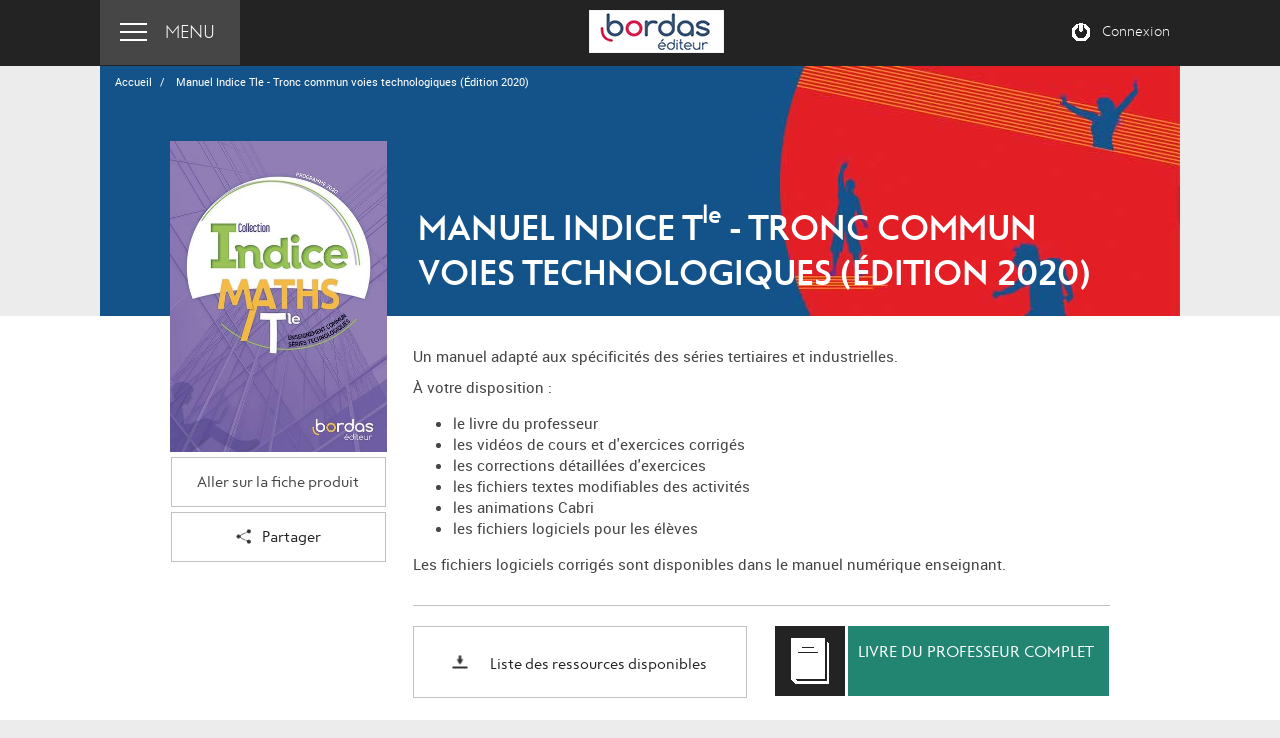

--- FILE ---
content_type: application/javascript
request_url: https://indice.editions-bordas.fr/js/routing?callback=fos.Router.setData
body_size: 817
content:
/**/fos.Router.setData({"base_url":"","routes":{"aca_check_status":{"tokens":[["text","\/aca\/status"]],"defaults":[],"requirements":[],"hosttokens":[],"methods":[],"schemes":[]},"get_block":{"tokens":[["text","\/wf-admin-bo\/admin\/block"]],"defaults":[],"requirements":[],"hosttokens":[],"methods":[],"schemes":[]},"admin_check_import_book_finish":{"tokens":[["variable",".","[^\/]++","_format"],["variable","\/","[^\/\\.]++","id"],["text","\/wf-admin-bo\/admin\/books\/import\/finish"]],"defaults":{"_format":"json"},"requirements":[],"hosttokens":[],"methods":[],"schemes":[]},"admin_import_error_book":{"tokens":[["variable","\/","[^\/]++","id"],["text","\/wf-admin-bo\/admin\/book\/import\/error"]],"defaults":[],"requirements":[],"hosttokens":[],"methods":[],"schemes":[]},"admin_import_book":{"tokens":[["text","\/wf-admin-bo\/admin\/book\/import"]],"defaults":[],"requirements":[],"hosttokens":[],"methods":[],"schemes":[]},"admin_export_book":{"tokens":[["variable","\/","[^\/]++","id"],["text","\/wf-admin-bo\/admin\/book\/export"]],"defaults":[],"requirements":[],"hosttokens":[],"methods":[],"schemes":[]},"admin_export_book_draft":{"tokens":[["variable","\/","[^\/]++","id"],["text","\/wf-admin-bo\/admin\/book\/export_draft"]],"defaults":[],"requirements":[],"hosttokens":[],"methods":[],"schemes":[]},"get_book":{"tokens":[["text","\/wf-admin-bo\/admin\/book"]],"defaults":[],"requirements":[],"hosttokens":[],"methods":[],"schemes":[]},"add_book":{"tokens":[["text","\/wf-admin-bo\/admin\/book\/add"]],"defaults":[],"requirements":[],"hosttokens":[],"methods":[],"schemes":[]},"get_subgroups":{"tokens":[["text","\/wf-admin-bo\/admin\/subgroups"]],"defaults":[],"requirements":[],"hosttokens":[],"methods":[],"schemes":[]},"add_block":{"tokens":[["variable",".","[^\/]++","_format"],["variable","\/","[^\/\\.]++","id"],["text","\/blocks\/add"]],"defaults":{"_format":"json"},"requirements":[],"hosttokens":[],"methods":["POST"],"schemes":[]},"delete_block_popin":{"tokens":[["variable",".","[^\/]++","_format"],["variable","\/","[^\/\\.]++","code"],["text","\/popin"],["variable","\/","[^\/]++","type"],["text","\/block"]],"defaults":{"_format":"json"},"requirements":[],"hosttokens":[],"methods":["DELETE"],"schemes":[]},"pupil_add_block":{"tokens":[["variable",".","[^\/]++","_format"],["variable","\/","[^\/\\.]++","id"],["text","\/pupil\/blocks\/add"]],"defaults":{"_format":"json"},"requirements":[],"hosttokens":[],"methods":["POST"],"schemes":[]},"add_book_block":{"tokens":[["variable",".","[^\/]++","_format"],["variable","\/","[^\/\\.]++","block_id"],["text","\/blocks\/add"],["variable","\/","[^\/]++","id"],["text","\/book"]],"defaults":{"_format":"json"},"requirements":[],"hosttokens":[],"methods":["POST"],"schemes":[]},"get_ean_book":{"tokens":[["variable",".","[^\/]++","_format"],["variable","\/","[^\/\\.]++","id"],["text","\/books\/ean"]],"defaults":{"_format":"json"},"requirements":[],"hosttokens":[],"methods":["POST"],"schemes":[]},"save_ean_list":{"tokens":[["variable",".","[^\/]++","_format"],["variable","\/","[^\/\\.]++","id"],["text","\/books\/save-ean"]],"defaults":{"_format":"json"},"requirements":[],"hosttokens":[],"methods":["POST"],"schemes":[]},"can_edit_book":{"tokens":[["variable",".","[^\/]++","_format"],["variable","\/","[^\/\\.]++","id"],["text","\/books\/edit"]],"defaults":{"_format":"json"},"requirements":[],"hosttokens":[],"methods":["GET"],"schemes":[]},"import_book_error":{"tokens":[["variable","\/","[^\/]++","id"],["text","\/books\/import\/error"]],"defaults":[],"requirements":[],"hosttokens":[],"methods":["GET"],"schemes":[]},"import_book":{"tokens":[["text","\/import"],["variable","\/","[^\/]++","id"],["text","\/books"]],"defaults":[],"requirements":[],"hosttokens":[],"methods":[],"schemes":[]},"update_position_book":{"tokens":[["variable",".","[^\/]++","_format"],["text","\/updatePosition"],["variable","\/","[^\/]++","id"],["text","\/books"]],"defaults":{"_format":"json"},"requirements":[],"hosttokens":[],"methods":["POST"],"schemes":[]},"update_chapter_position_book":{"tokens":[["variable",".","[^\/]++","_format"],["text","\/chapters\/updatePositions"],["variable","\/","[^\/]++","id"],["text","\/books"]],"defaults":{"_format":"json"},"requirements":[],"hosttokens":[],"methods":["POST"],"schemes":[]},"delete_chapter":{"tokens":[["variable",".","[^\/]++","_format"],["text","\/delete"],["variable","\/","[^\/]++","chapter_id"],["text","\/chapters"],["variable","\/","[^\/]++","id"],["text","\/books"]],"defaults":{"_format":"json"},"requirements":[],"hosttokens":[],"methods":["POST"],"schemes":[]},"get_asset":{"tokens":[["variable",".","[^\/]++","_format"],["variable","\/","[^\/\\.]++","asset_id"],["text","\/assets"],["variable","\/","[^\/]++","id"],["text","\/books"]],"defaults":{"_format":"json"},"requirements":[],"hosttokens":[],"methods":["GET"],"schemes":[]},"delete_asset":{"tokens":[["variable",".","[^\/]++","_format"],["text","\/delete"],["variable","\/","[^\/]++","asset_id"],["text","\/assets"],["variable","\/","[^\/]++","id"],["text","\/books"]],"defaults":{"_format":"json"},"requirements":[],"hosttokens":[],"methods":["POST"],"schemes":[]},"save_asset":{"tokens":[["variable",".","[^\/]++","_format"],["variable","\/","[^\/\\.]++","asset_id"],["text","\/assets"],["variable","\/","[^\/]++","id"],["text","\/books"]],"defaults":{"_format":"json"},"requirements":[],"hosttokens":[],"methods":["POST"],"schemes":[]},"save_chapter":{"tokens":[["variable",".","[^\/]++","_format"],["variable","\/","[^\/\\.]++","chapter_id"],["text","\/chapters"],["variable","\/","[^\/]++","id"],["text","\/books"]],"defaults":{"_format":"json"},"requirements":[],"hosttokens":[],"methods":["POST"],"schemes":[]},"check_import_book_finish":{"tokens":[["variable",".","[^\/]++","_format"],["variable","\/","[^\/\\.]++","id"],["text","\/books\/import\/finish"]],"defaults":{"_format":"json"},"requirements":[],"hosttokens":[],"methods":["GET"],"schemes":[]},"check_validate_book_finish":{"tokens":[["variable",".","[^\/]++","_format"],["variable","\/","[^\/\\.]++","id"],["text","\/books\/validate\/finish"]],"defaults":{"_format":"json"},"requirements":[],"hosttokens":[],"methods":["GET"],"schemes":[]},"search_ajax":{"tokens":[["variable","\/","[^\/]++","search"],["text","\/search\/ajax"]],"defaults":[],"requirements":[],"hosttokens":[],"methods":[],"schemes":[]},"public_login":{"tokens":[["text","\/login"]],"defaults":[],"requirements":[],"hosttokens":[],"methods":[],"schemes":[]},"admin_login":{"tokens":[["text","\/login_admin"]],"defaults":[],"requirements":[],"hosttokens":[],"methods":[],"schemes":[]},"public_reset_password":{"tokens":[["text","\/reset-password"]],"defaults":[],"requirements":[],"hosttokens":[],"methods":[],"schemes":[]},"can_edit_site":{"tokens":[["variable",".","[^\/]++","_format"],["text","\/sites\/edit"]],"defaults":{"_format":"json"},"requirements":[],"hosttokens":[],"methods":["GET"],"schemes":[]},"update_position_site":{"tokens":[["variable",".","[^\/]++","_format"],["text","\/site\/updatePosition"]],"defaults":{"_format":"json"},"requirements":[],"hosttokens":[],"methods":["POST"],"schemes":[]},"easyadmin":{"tokens":[["text","\/wf-admin-bo\/admin\/"]],"defaults":[],"requirements":[],"hosttokens":[],"methods":[],"schemes":[]}},"prefix":"","host":"indice.editions-bordas.fr","port":"","scheme":"https","locale":"fr"});

--- FILE ---
content_type: application/javascript; charset=utf-8
request_url: https://indice.editions-bordas.fr/assets/js/vendor.min.js?2b59496c34dbf405ae33215b888c0722
body_size: 109355
content:
!function(t,e){"object"==typeof module&&"object"==typeof module.exports?module.exports=t.document?e(t,!0):function(t){if(!t.document)throw new Error("jQuery requires a window with a document");return e(t)}:e(t)}("undefined"!=typeof window?window:this,function(t,e){var n=[],o=t.document,i=n.slice,r=n.concat,s=n.push,a=n.indexOf,l={},c=l.toString,u=l.hasOwnProperty,p={},d=function(t,e){return new d.fn.init(t,e)},h=/^[\s\uFEFF\xA0]+|[\s\uFEFF\xA0]+$/g,f=/^-ms-/,y=/-([\da-z])/gi,g=function(t,e){return e.toUpperCase()};function v(t){var e=!!t&&"length"in t&&t.length,n=d.type(t);return"function"!==n&&!d.isWindow(t)&&("array"===n||0===e||"number"==typeof e&&e>0&&e-1 in t)}d.fn=d.prototype={jquery:"2.2.4",constructor:d,selector:"",length:0,toArray:function(){return i.call(this)},get:function(t){return null!=t?t<0?this[t+this.length]:this[t]:i.call(this)},pushStack:function(t){var e=d.merge(this.constructor(),t);return e.prevObject=this,e.context=this.context,e},each:function(t){return d.each(this,t)},map:function(t){return this.pushStack(d.map(this,function(e,n){return t.call(e,n,e)}))},slice:function(){return this.pushStack(i.apply(this,arguments))},first:function(){return this.eq(0)},last:function(){return this.eq(-1)},eq:function(t){var e=this.length,n=+t+(t<0?e:0);return this.pushStack(n>=0&&n<e?[this[n]]:[])},end:function(){return this.prevObject||this.constructor()},push:s,sort:n.sort,splice:n.splice},d.extend=d.fn.extend=function(){var t,e,n,o,i,r,s=arguments[0]||{},a=1,l=arguments.length,c=!1;for("boolean"==typeof s&&(c=s,s=arguments[a]||{},a++),"object"==typeof s||d.isFunction(s)||(s={}),a===l&&(s=this,a--);a<l;a++)if(null!=(t=arguments[a]))for(e in t)n=s[e],s!==(o=t[e])&&(c&&o&&(d.isPlainObject(o)||(i=d.isArray(o)))?(i?(i=!1,r=n&&d.isArray(n)?n:[]):r=n&&d.isPlainObject(n)?n:{},s[e]=d.extend(c,r,o)):void 0!==o&&(s[e]=o));return s},d.extend({expando:"jQuery"+("2.2.4"+Math.random()).replace(/\D/g,""),isReady:!0,error:function(t){throw new Error(t)},noop:function(){},isFunction:function(t){return"function"===d.type(t)},isArray:Array.isArray,isWindow:function(t){return null!=t&&t===t.window},isNumeric:function(t){var e=t&&t.toString();return!d.isArray(t)&&e-parseFloat(e)+1>=0},isPlainObject:function(t){var e;if("object"!==d.type(t)||t.nodeType||d.isWindow(t))return!1;if(t.constructor&&!u.call(t,"constructor")&&!u.call(t.constructor.prototype||{},"isPrototypeOf"))return!1;for(e in t);return void 0===e||u.call(t,e)},isEmptyObject:function(t){var e;for(e in t)return!1;return!0},type:function(t){return null==t?t+"":"object"==typeof t||"function"==typeof t?l[c.call(t)]||"object":typeof t},globalEval:function(t){var e,n=eval;(t=d.trim(t))&&(1===t.indexOf("use strict")?((e=o.createElement("script")).text=t,o.head.appendChild(e).parentNode.removeChild(e)):n(t))},camelCase:function(t){return t.replace(f,"ms-").replace(y,g)},nodeName:function(t,e){return t.nodeName&&t.nodeName.toLowerCase()===e.toLowerCase()},each:function(t,e){var n,o=0;if(v(t))for(n=t.length;o<n&&!1!==e.call(t[o],o,t[o]);o++);else for(o in t)if(!1===e.call(t[o],o,t[o]))break;return t},trim:function(t){return null==t?"":(t+"").replace(h,"")},makeArray:function(t,e){var n=e||[];return null!=t&&(v(Object(t))?d.merge(n,"string"==typeof t?[t]:t):s.call(n,t)),n},inArray:function(t,e,n){return null==e?-1:a.call(e,t,n)},merge:function(t,e){for(var n=+e.length,o=0,i=t.length;o<n;o++)t[i++]=e[o];return t.length=i,t},grep:function(t,e,n){for(var o=[],i=0,r=t.length,s=!n;i<r;i++)!e(t[i],i)!==s&&o.push(t[i]);return o},map:function(t,e,n){var o,i,s=0,a=[];if(v(t))for(o=t.length;s<o;s++)null!=(i=e(t[s],s,n))&&a.push(i);else for(s in t)null!=(i=e(t[s],s,n))&&a.push(i);return r.apply([],a)},guid:1,proxy:function(t,e){var n,o,r;if("string"==typeof e&&(n=t[e],e=t,t=n),d.isFunction(t))return o=i.call(arguments,2),(r=function(){return t.apply(e||this,o.concat(i.call(arguments)))}).guid=t.guid=t.guid||d.guid++,r},now:Date.now,support:p}),"function"==typeof Symbol&&(d.fn[Symbol.iterator]=n[Symbol.iterator]),d.each("Boolean Number String Function Array Date RegExp Object Error Symbol".split(" "),function(t,e){l["[object "+e+"]"]=e.toLowerCase()});var m=function(t){var e,n,o,i,r,s,a,l,c,u,p,d,h,f,y,g,v,m,b,w="sizzle"+1*new Date,T=t.document,_=0,j=0,k=rt(),x=rt(),C=rt(),S=function(t,e){return t===e&&(p=!0),0},E=1<<31,O={}.hasOwnProperty,P=[],A=P.pop,M=P.push,D=P.push,$=P.slice,L=function(t,e){for(var n=0,o=t.length;n<o;n++)if(t[n]===e)return n;return-1},I="checked|selected|async|autofocus|autoplay|controls|defer|disabled|hidden|ismap|loop|multiple|open|readonly|required|scoped",N="[\\x20\\t\\r\\n\\f]",R="(?:\\\\.|[\\w-]|[^\\x00-\\xa0])+",F="\\["+N+"*("+R+")(?:"+N+"*([*^$|!~]?=)"+N+"*(?:'((?:\\\\.|[^\\\\'])*)'|\"((?:\\\\.|[^\\\\\"])*)\"|("+R+"))|)"+N+"*\\]",H=":("+R+")(?:\\((('((?:\\\\.|[^\\\\'])*)'|\"((?:\\\\.|[^\\\\\"])*)\")|((?:\\\\.|[^\\\\()[\\]]|"+F+")*)|.*)\\)|)",z=new RegExp(N+"+","g"),B=new RegExp("^"+N+"+|((?:^|[^\\\\])(?:\\\\.)*)"+N+"+$","g"),q=new RegExp("^"+N+"*,"+N+"*"),W=new RegExp("^"+N+"*([>+~]|"+N+")"+N+"*"),U=new RegExp("="+N+"*([^\\]'\"]*?)"+N+"*\\]","g"),V=new RegExp(H),X=new RegExp("^"+R+"$"),G={ID:new RegExp("^#("+R+")"),CLASS:new RegExp("^\\.("+R+")"),TAG:new RegExp("^("+R+"|[*])"),ATTR:new RegExp("^"+F),PSEUDO:new RegExp("^"+H),CHILD:new RegExp("^:(only|first|last|nth|nth-last)-(child|of-type)(?:\\("+N+"*(even|odd|(([+-]|)(\\d*)n|)"+N+"*(?:([+-]|)"+N+"*(\\d+)|))"+N+"*\\)|)","i"),bool:new RegExp("^(?:"+I+")$","i"),needsContext:new RegExp("^"+N+"*[>+~]|:(even|odd|eq|gt|lt|nth|first|last)(?:\\("+N+"*((?:-\\d)?\\d*)"+N+"*\\)|)(?=[^-]|$)","i")},Y=/^(?:input|select|textarea|button)$/i,K=/^h\d$/i,Q=/^[^{]+\{\s*\[native \w/,J=/^(?:#([\w-]+)|(\w+)|\.([\w-]+))$/,Z=/[+~]/,tt=/'|\\/g,et=new RegExp("\\\\([\\da-f]{1,6}"+N+"?|("+N+")|.)","ig"),nt=function(t,e,n){var o="0x"+e-65536;return o!=o||n?e:o<0?String.fromCharCode(o+65536):String.fromCharCode(o>>10|55296,1023&o|56320)},ot=function(){d()};try{D.apply(P=$.call(T.childNodes),T.childNodes),P[T.childNodes.length].nodeType}catch(t){D={apply:P.length?function(t,e){M.apply(t,$.call(e))}:function(t,e){for(var n=t.length,o=0;t[n++]=e[o++];);t.length=n-1}}}function it(t,e,o,i){var r,a,c,u,p,f,v,m,_=e&&e.ownerDocument,j=e?e.nodeType:9;if(o=o||[],"string"!=typeof t||!t||1!==j&&9!==j&&11!==j)return o;if(!i&&((e?e.ownerDocument||e:T)!==h&&d(e),e=e||h,y)){if(11!==j&&(f=J.exec(t)))if(r=f[1]){if(9===j){if(!(c=e.getElementById(r)))return o;if(c.id===r)return o.push(c),o}else if(_&&(c=_.getElementById(r))&&b(e,c)&&c.id===r)return o.push(c),o}else{if(f[2])return D.apply(o,e.getElementsByTagName(t)),o;if((r=f[3])&&n.getElementsByClassName&&e.getElementsByClassName)return D.apply(o,e.getElementsByClassName(r)),o}if(n.qsa&&!C[t+" "]&&(!g||!g.test(t))){if(1!==j)_=e,m=t;else if("object"!==e.nodeName.toLowerCase()){for((u=e.getAttribute("id"))?u=u.replace(tt,"\\$&"):e.setAttribute("id",u=w),a=(v=s(t)).length,p=X.test(u)?"#"+u:"[id='"+u+"']";a--;)v[a]=p+" "+yt(v[a]);m=v.join(","),_=Z.test(t)&&ht(e.parentNode)||e}if(m)try{return D.apply(o,_.querySelectorAll(m)),o}catch(t){}finally{u===w&&e.removeAttribute("id")}}}return l(t.replace(B,"$1"),e,o,i)}function rt(){var t=[];return function e(n,i){return t.push(n+" ")>o.cacheLength&&delete e[t.shift()],e[n+" "]=i}}function st(t){return t[w]=!0,t}function at(t){var e=h.createElement("div");try{return!!t(e)}catch(t){return!1}finally{e.parentNode&&e.parentNode.removeChild(e),e=null}}function lt(t,e){for(var n=t.split("|"),i=n.length;i--;)o.attrHandle[n[i]]=e}function ct(t,e){var n=e&&t,o=n&&1===t.nodeType&&1===e.nodeType&&(~e.sourceIndex||E)-(~t.sourceIndex||E);if(o)return o;if(n)for(;n=n.nextSibling;)if(n===e)return-1;return t?1:-1}function ut(t){return function(e){return"input"===e.nodeName.toLowerCase()&&e.type===t}}function pt(t){return function(e){var n=e.nodeName.toLowerCase();return("input"===n||"button"===n)&&e.type===t}}function dt(t){return st(function(e){return e=+e,st(function(n,o){for(var i,r=t([],n.length,e),s=r.length;s--;)n[i=r[s]]&&(n[i]=!(o[i]=n[i]))})})}function ht(t){return t&&void 0!==t.getElementsByTagName&&t}for(e in n=it.support={},r=it.isXML=function(t){var e=t&&(t.ownerDocument||t).documentElement;return!!e&&"HTML"!==e.nodeName},d=it.setDocument=function(t){var e,i,s=t?t.ownerDocument||t:T;return s!==h&&9===s.nodeType&&s.documentElement?(f=(h=s).documentElement,y=!r(h),(i=h.defaultView)&&i.top!==i&&(i.addEventListener?i.addEventListener("unload",ot,!1):i.attachEvent&&i.attachEvent("onunload",ot)),n.attributes=at(function(t){return t.className="i",!t.getAttribute("className")}),n.getElementsByTagName=at(function(t){return t.appendChild(h.createComment("")),!t.getElementsByTagName("*").length}),n.getElementsByClassName=Q.test(h.getElementsByClassName),n.getById=at(function(t){return f.appendChild(t).id=w,!h.getElementsByName||!h.getElementsByName(w).length}),n.getById?(o.find.ID=function(t,e){if(void 0!==e.getElementById&&y){var n=e.getElementById(t);return n?[n]:[]}},o.filter.ID=function(t){var e=t.replace(et,nt);return function(t){return t.getAttribute("id")===e}}):(delete o.find.ID,o.filter.ID=function(t){var e=t.replace(et,nt);return function(t){var n=void 0!==t.getAttributeNode&&t.getAttributeNode("id");return n&&n.value===e}}),o.find.TAG=n.getElementsByTagName?function(t,e){return void 0!==e.getElementsByTagName?e.getElementsByTagName(t):n.qsa?e.querySelectorAll(t):void 0}:function(t,e){var n,o=[],i=0,r=e.getElementsByTagName(t);if("*"===t){for(;n=r[i++];)1===n.nodeType&&o.push(n);return o}return r},o.find.CLASS=n.getElementsByClassName&&function(t,e){if(void 0!==e.getElementsByClassName&&y)return e.getElementsByClassName(t)},v=[],g=[],(n.qsa=Q.test(h.querySelectorAll))&&(at(function(t){f.appendChild(t).innerHTML="<a id='"+w+"'></a><select id='"+w+"-\r\\' msallowcapture=''><option selected=''></option></select>",t.querySelectorAll("[msallowcapture^='']").length&&g.push("[*^$]="+N+"*(?:''|\"\")"),t.querySelectorAll("[selected]").length||g.push("\\["+N+"*(?:value|"+I+")"),t.querySelectorAll("[id~="+w+"-]").length||g.push("~="),t.querySelectorAll(":checked").length||g.push(":checked"),t.querySelectorAll("a#"+w+"+*").length||g.push(".#.+[+~]")}),at(function(t){var e=h.createElement("input");e.setAttribute("type","hidden"),t.appendChild(e).setAttribute("name","D"),t.querySelectorAll("[name=d]").length&&g.push("name"+N+"*[*^$|!~]?="),t.querySelectorAll(":enabled").length||g.push(":enabled",":disabled"),t.querySelectorAll("*,:x"),g.push(",.*:")})),(n.matchesSelector=Q.test(m=f.matches||f.webkitMatchesSelector||f.mozMatchesSelector||f.oMatchesSelector||f.msMatchesSelector))&&at(function(t){n.disconnectedMatch=m.call(t,"div"),m.call(t,"[s!='']:x"),v.push("!=",H)}),g=g.length&&new RegExp(g.join("|")),v=v.length&&new RegExp(v.join("|")),e=Q.test(f.compareDocumentPosition),b=e||Q.test(f.contains)?function(t,e){var n=9===t.nodeType?t.documentElement:t,o=e&&e.parentNode;return t===o||!(!o||1!==o.nodeType||!(n.contains?n.contains(o):t.compareDocumentPosition&&16&t.compareDocumentPosition(o)))}:function(t,e){if(e)for(;e=e.parentNode;)if(e===t)return!0;return!1},S=e?function(t,e){if(t===e)return p=!0,0;var o=!t.compareDocumentPosition-!e.compareDocumentPosition;return o||(1&(o=(t.ownerDocument||t)===(e.ownerDocument||e)?t.compareDocumentPosition(e):1)||!n.sortDetached&&e.compareDocumentPosition(t)===o?t===h||t.ownerDocument===T&&b(T,t)?-1:e===h||e.ownerDocument===T&&b(T,e)?1:u?L(u,t)-L(u,e):0:4&o?-1:1)}:function(t,e){if(t===e)return p=!0,0;var n,o=0,i=t.parentNode,r=e.parentNode,s=[t],a=[e];if(!i||!r)return t===h?-1:e===h?1:i?-1:r?1:u?L(u,t)-L(u,e):0;if(i===r)return ct(t,e);for(n=t;n=n.parentNode;)s.unshift(n);for(n=e;n=n.parentNode;)a.unshift(n);for(;s[o]===a[o];)o++;return o?ct(s[o],a[o]):s[o]===T?-1:a[o]===T?1:0},h):h},it.matches=function(t,e){return it(t,null,null,e)},it.matchesSelector=function(t,e){if((t.ownerDocument||t)!==h&&d(t),e=e.replace(U,"='$1']"),n.matchesSelector&&y&&!C[e+" "]&&(!v||!v.test(e))&&(!g||!g.test(e)))try{var o=m.call(t,e);if(o||n.disconnectedMatch||t.document&&11!==t.document.nodeType)return o}catch(t){}return it(e,h,null,[t]).length>0},it.contains=function(t,e){return(t.ownerDocument||t)!==h&&d(t),b(t,e)},it.attr=function(t,e){(t.ownerDocument||t)!==h&&d(t);var i=o.attrHandle[e.toLowerCase()],r=i&&O.call(o.attrHandle,e.toLowerCase())?i(t,e,!y):void 0;return void 0!==r?r:n.attributes||!y?t.getAttribute(e):(r=t.getAttributeNode(e))&&r.specified?r.value:null},it.error=function(t){throw new Error("Syntax error, unrecognized expression: "+t)},it.uniqueSort=function(t){var e,o=[],i=0,r=0;if(p=!n.detectDuplicates,u=!n.sortStable&&t.slice(0),t.sort(S),p){for(;e=t[r++];)e===t[r]&&(i=o.push(r));for(;i--;)t.splice(o[i],1)}return u=null,t},i=it.getText=function(t){var e,n="",o=0,r=t.nodeType;if(r){if(1===r||9===r||11===r){if("string"==typeof t.textContent)return t.textContent;for(t=t.firstChild;t;t=t.nextSibling)n+=i(t)}else if(3===r||4===r)return t.nodeValue}else for(;e=t[o++];)n+=i(e);return n},(o=it.selectors={cacheLength:50,createPseudo:st,match:G,attrHandle:{},find:{},relative:{">":{dir:"parentNode",first:!0}," ":{dir:"parentNode"},"+":{dir:"previousSibling",first:!0},"~":{dir:"previousSibling"}},preFilter:{ATTR:function(t){return t[1]=t[1].replace(et,nt),t[3]=(t[3]||t[4]||t[5]||"").replace(et,nt),"~="===t[2]&&(t[3]=" "+t[3]+" "),t.slice(0,4)},CHILD:function(t){return t[1]=t[1].toLowerCase(),"nth"===t[1].slice(0,3)?(t[3]||it.error(t[0]),t[4]=+(t[4]?t[5]+(t[6]||1):2*("even"===t[3]||"odd"===t[3])),t[5]=+(t[7]+t[8]||"odd"===t[3])):t[3]&&it.error(t[0]),t},PSEUDO:function(t){var e,n=!t[6]&&t[2];return G.CHILD.test(t[0])?null:(t[3]?t[2]=t[4]||t[5]||"":n&&V.test(n)&&(e=s(n,!0))&&(e=n.indexOf(")",n.length-e)-n.length)&&(t[0]=t[0].slice(0,e),t[2]=n.slice(0,e)),t.slice(0,3))}},filter:{TAG:function(t){var e=t.replace(et,nt).toLowerCase();return"*"===t?function(){return!0}:function(t){return t.nodeName&&t.nodeName.toLowerCase()===e}},CLASS:function(t){var e=k[t+" "];return e||(e=new RegExp("(^|"+N+")"+t+"("+N+"|$)"))&&k(t,function(t){return e.test("string"==typeof t.className&&t.className||void 0!==t.getAttribute&&t.getAttribute("class")||"")})},ATTR:function(t,e,n){return function(o){var i=it.attr(o,t);return null==i?"!="===e:!e||(i+="","="===e?i===n:"!="===e?i!==n:"^="===e?n&&0===i.indexOf(n):"*="===e?n&&i.indexOf(n)>-1:"$="===e?n&&i.slice(-n.length)===n:"~="===e?(" "+i.replace(z," ")+" ").indexOf(n)>-1:"|="===e&&(i===n||i.slice(0,n.length+1)===n+"-"))}},CHILD:function(t,e,n,o,i){var r="nth"!==t.slice(0,3),s="last"!==t.slice(-4),a="of-type"===e;return 1===o&&0===i?function(t){return!!t.parentNode}:function(e,n,l){var c,u,p,d,h,f,y=r!==s?"nextSibling":"previousSibling",g=e.parentNode,v=a&&e.nodeName.toLowerCase(),m=!l&&!a,b=!1;if(g){if(r){for(;y;){for(d=e;d=d[y];)if(a?d.nodeName.toLowerCase()===v:1===d.nodeType)return!1;f=y="only"===t&&!f&&"nextSibling"}return!0}if(f=[s?g.firstChild:g.lastChild],s&&m){for(b=(h=(c=(u=(p=(d=g)[w]||(d[w]={}))[d.uniqueID]||(p[d.uniqueID]={}))[t]||[])[0]===_&&c[1])&&c[2],d=h&&g.childNodes[h];d=++h&&d&&d[y]||(b=h=0)||f.pop();)if(1===d.nodeType&&++b&&d===e){u[t]=[_,h,b];break}}else if(m&&(b=h=(c=(u=(p=(d=e)[w]||(d[w]={}))[d.uniqueID]||(p[d.uniqueID]={}))[t]||[])[0]===_&&c[1]),!1===b)for(;(d=++h&&d&&d[y]||(b=h=0)||f.pop())&&((a?d.nodeName.toLowerCase()!==v:1!==d.nodeType)||!++b||(m&&((u=(p=d[w]||(d[w]={}))[d.uniqueID]||(p[d.uniqueID]={}))[t]=[_,b]),d!==e)););return(b-=i)===o||b%o==0&&b/o>=0}}},PSEUDO:function(t,e){var n,i=o.pseudos[t]||o.setFilters[t.toLowerCase()]||it.error("unsupported pseudo: "+t);return i[w]?i(e):i.length>1?(n=[t,t,"",e],o.setFilters.hasOwnProperty(t.toLowerCase())?st(function(t,n){for(var o,r=i(t,e),s=r.length;s--;)t[o=L(t,r[s])]=!(n[o]=r[s])}):function(t){return i(t,0,n)}):i}},pseudos:{not:st(function(t){var e=[],n=[],o=a(t.replace(B,"$1"));return o[w]?st(function(t,e,n,i){for(var r,s=o(t,null,i,[]),a=t.length;a--;)(r=s[a])&&(t[a]=!(e[a]=r))}):function(t,i,r){return e[0]=t,o(e,null,r,n),e[0]=null,!n.pop()}}),has:st(function(t){return function(e){return it(t,e).length>0}}),contains:st(function(t){return t=t.replace(et,nt),function(e){return(e.textContent||e.innerText||i(e)).indexOf(t)>-1}}),lang:st(function(t){return X.test(t||"")||it.error("unsupported lang: "+t),t=t.replace(et,nt).toLowerCase(),function(e){var n;do{if(n=y?e.lang:e.getAttribute("xml:lang")||e.getAttribute("lang"))return(n=n.toLowerCase())===t||0===n.indexOf(t+"-")}while((e=e.parentNode)&&1===e.nodeType);return!1}}),target:function(e){var n=t.location&&t.location.hash;return n&&n.slice(1)===e.id},root:function(t){return t===f},focus:function(t){return t===h.activeElement&&(!h.hasFocus||h.hasFocus())&&!!(t.type||t.href||~t.tabIndex)},enabled:function(t){return!1===t.disabled},disabled:function(t){return!0===t.disabled},checked:function(t){var e=t.nodeName.toLowerCase();return"input"===e&&!!t.checked||"option"===e&&!!t.selected},selected:function(t){return t.parentNode&&t.parentNode.selectedIndex,!0===t.selected},empty:function(t){for(t=t.firstChild;t;t=t.nextSibling)if(t.nodeType<6)return!1;return!0},parent:function(t){return!o.pseudos.empty(t)},header:function(t){return K.test(t.nodeName)},input:function(t){return Y.test(t.nodeName)},button:function(t){var e=t.nodeName.toLowerCase();return"input"===e&&"button"===t.type||"button"===e},text:function(t){var e;return"input"===t.nodeName.toLowerCase()&&"text"===t.type&&(null==(e=t.getAttribute("type"))||"text"===e.toLowerCase())},first:dt(function(){return[0]}),last:dt(function(t,e){return[e-1]}),eq:dt(function(t,e,n){return[n<0?n+e:n]}),even:dt(function(t,e){for(var n=0;n<e;n+=2)t.push(n);return t}),odd:dt(function(t,e){for(var n=1;n<e;n+=2)t.push(n);return t}),lt:dt(function(t,e,n){for(var o=n<0?n+e:n;--o>=0;)t.push(o);return t}),gt:dt(function(t,e,n){for(var o=n<0?n+e:n;++o<e;)t.push(o);return t})}}).pseudos.nth=o.pseudos.eq,{radio:!0,checkbox:!0,file:!0,password:!0,image:!0})o.pseudos[e]=ut(e);for(e in{submit:!0,reset:!0})o.pseudos[e]=pt(e);function ft(){}function yt(t){for(var e=0,n=t.length,o="";e<n;e++)o+=t[e].value;return o}function gt(t,e,n){var o=e.dir,i=n&&"parentNode"===o,r=j++;return e.first?function(e,n,r){for(;e=e[o];)if(1===e.nodeType||i)return t(e,n,r)}:function(e,n,s){var a,l,c,u=[_,r];if(s){for(;e=e[o];)if((1===e.nodeType||i)&&t(e,n,s))return!0}else for(;e=e[o];)if(1===e.nodeType||i){if((a=(l=(c=e[w]||(e[w]={}))[e.uniqueID]||(c[e.uniqueID]={}))[o])&&a[0]===_&&a[1]===r)return u[2]=a[2];if(l[o]=u,u[2]=t(e,n,s))return!0}}}function vt(t){return t.length>1?function(e,n,o){for(var i=t.length;i--;)if(!t[i](e,n,o))return!1;return!0}:t[0]}function mt(t,e,n,o,i){for(var r,s=[],a=0,l=t.length,c=null!=e;a<l;a++)(r=t[a])&&(n&&!n(r,o,i)||(s.push(r),c&&e.push(a)));return s}function bt(t,e,n,o,i,r){return o&&!o[w]&&(o=bt(o)),i&&!i[w]&&(i=bt(i,r)),st(function(r,s,a,l){var c,u,p,d=[],h=[],f=s.length,y=r||function(t,e,n){for(var o=0,i=e.length;o<i;o++)it(t,e[o],n);return n}(e||"*",a.nodeType?[a]:a,[]),g=!t||!r&&e?y:mt(y,d,t,a,l),v=n?i||(r?t:f||o)?[]:s:g;if(n&&n(g,v,a,l),o)for(c=mt(v,h),o(c,[],a,l),u=c.length;u--;)(p=c[u])&&(v[h[u]]=!(g[h[u]]=p));if(r){if(i||t){if(i){for(c=[],u=v.length;u--;)(p=v[u])&&c.push(g[u]=p);i(null,v=[],c,l)}for(u=v.length;u--;)(p=v[u])&&(c=i?L(r,p):d[u])>-1&&(r[c]=!(s[c]=p))}}else v=mt(v===s?v.splice(f,v.length):v),i?i(null,s,v,l):D.apply(s,v)})}function wt(t){for(var e,n,i,r=t.length,s=o.relative[t[0].type],a=s||o.relative[" "],l=s?1:0,u=gt(function(t){return t===e},a,!0),p=gt(function(t){return L(e,t)>-1},a,!0),d=[function(t,n,o){var i=!s&&(o||n!==c)||((e=n).nodeType?u(t,n,o):p(t,n,o));return e=null,i}];l<r;l++)if(n=o.relative[t[l].type])d=[gt(vt(d),n)];else{if((n=o.filter[t[l].type].apply(null,t[l].matches))[w]){for(i=++l;i<r&&!o.relative[t[i].type];i++);return bt(l>1&&vt(d),l>1&&yt(t.slice(0,l-1).concat({value:" "===t[l-2].type?"*":""})).replace(B,"$1"),n,l<i&&wt(t.slice(l,i)),i<r&&wt(t=t.slice(i)),i<r&&yt(t))}d.push(n)}return vt(d)}return ft.prototype=o.filters=o.pseudos,o.setFilters=new ft,s=it.tokenize=function(t,e){var n,i,r,s,a,l,c,u=x[t+" "];if(u)return e?0:u.slice(0);for(a=t,l=[],c=o.preFilter;a;){for(s in n&&!(i=q.exec(a))||(i&&(a=a.slice(i[0].length)||a),l.push(r=[])),n=!1,(i=W.exec(a))&&(n=i.shift(),r.push({value:n,type:i[0].replace(B," ")}),a=a.slice(n.length)),o.filter)!(i=G[s].exec(a))||c[s]&&!(i=c[s](i))||(n=i.shift(),r.push({value:n,type:s,matches:i}),a=a.slice(n.length));if(!n)break}return e?a.length:a?it.error(t):x(t,l).slice(0)},a=it.compile=function(t,e){var n,i=[],r=[],a=C[t+" "];if(!a){for(e||(e=s(t)),n=e.length;n--;)(a=wt(e[n]))[w]?i.push(a):r.push(a);(a=C(t,function(t,e){var n=e.length>0,i=t.length>0,r=function(r,s,a,l,u){var p,f,g,v=0,m="0",b=r&&[],w=[],T=c,j=r||i&&o.find.TAG("*",u),k=_+=null==T?1:Math.random()||.1,x=j.length;for(u&&(c=s===h||s||u);m!==x&&null!=(p=j[m]);m++){if(i&&p){for(f=0,s||p.ownerDocument===h||(d(p),a=!y);g=t[f++];)if(g(p,s||h,a)){l.push(p);break}u&&(_=k)}n&&((p=!g&&p)&&v--,r&&b.push(p))}if(v+=m,n&&m!==v){for(f=0;g=e[f++];)g(b,w,s,a);if(r){if(v>0)for(;m--;)b[m]||w[m]||(w[m]=A.call(l));w=mt(w)}D.apply(l,w),u&&!r&&w.length>0&&v+e.length>1&&it.uniqueSort(l)}return u&&(_=k,c=T),b};return n?st(r):r}(r,i))).selector=t}return a},l=it.select=function(t,e,i,r){var l,c,u,p,d,h="function"==typeof t&&t,f=!r&&s(t=h.selector||t);if(i=i||[],1===f.length){if((c=f[0]=f[0].slice(0)).length>2&&"ID"===(u=c[0]).type&&n.getById&&9===e.nodeType&&y&&o.relative[c[1].type]){if(!(e=(o.find.ID(u.matches[0].replace(et,nt),e)||[])[0]))return i;h&&(e=e.parentNode),t=t.slice(c.shift().value.length)}for(l=G.needsContext.test(t)?0:c.length;l--&&(u=c[l],!o.relative[p=u.type]);)if((d=o.find[p])&&(r=d(u.matches[0].replace(et,nt),Z.test(c[0].type)&&ht(e.parentNode)||e))){if(c.splice(l,1),!(t=r.length&&yt(c)))return D.apply(i,r),i;break}}return(h||a(t,f))(r,e,!y,i,!e||Z.test(t)&&ht(e.parentNode)||e),i},n.sortStable=w.split("").sort(S).join("")===w,n.detectDuplicates=!!p,d(),n.sortDetached=at(function(t){return 1&t.compareDocumentPosition(h.createElement("div"))}),at(function(t){return t.innerHTML="<a href='#'></a>","#"===t.firstChild.getAttribute("href")})||lt("type|href|height|width",function(t,e,n){if(!n)return t.getAttribute(e,"type"===e.toLowerCase()?1:2)}),n.attributes&&at(function(t){return t.innerHTML="<input/>",t.firstChild.setAttribute("value",""),""===t.firstChild.getAttribute("value")})||lt("value",function(t,e,n){if(!n&&"input"===t.nodeName.toLowerCase())return t.defaultValue}),at(function(t){return null==t.getAttribute("disabled")})||lt(I,function(t,e,n){var o;if(!n)return!0===t[e]?e.toLowerCase():(o=t.getAttributeNode(e))&&o.specified?o.value:null}),it}(t);d.find=m,d.expr=m.selectors,d.expr[":"]=d.expr.pseudos,d.uniqueSort=d.unique=m.uniqueSort,d.text=m.getText,d.isXMLDoc=m.isXML,d.contains=m.contains;var b=function(t,e,n){for(var o=[],i=void 0!==n;(t=t[e])&&9!==t.nodeType;)if(1===t.nodeType){if(i&&d(t).is(n))break;o.push(t)}return o},w=function(t,e){for(var n=[];t;t=t.nextSibling)1===t.nodeType&&t!==e&&n.push(t);return n},T=d.expr.match.needsContext,_=/^<([\w-]+)\s*\/?>(?:<\/\1>|)$/,j=/^.[^:#\[\.,]*$/;function k(t,e,n){if(d.isFunction(e))return d.grep(t,function(t,o){return!!e.call(t,o,t)!==n});if(e.nodeType)return d.grep(t,function(t){return t===e!==n});if("string"==typeof e){if(j.test(e))return d.filter(e,t,n);e=d.filter(e,t)}return d.grep(t,function(t){return a.call(e,t)>-1!==n})}d.filter=function(t,e,n){var o=e[0];return n&&(t=":not("+t+")"),1===e.length&&1===o.nodeType?d.find.matchesSelector(o,t)?[o]:[]:d.find.matches(t,d.grep(e,function(t){return 1===t.nodeType}))},d.fn.extend({find:function(t){var e,n=this.length,o=[],i=this;if("string"!=typeof t)return this.pushStack(d(t).filter(function(){for(e=0;e<n;e++)if(d.contains(i[e],this))return!0}));for(e=0;e<n;e++)d.find(t,i[e],o);return(o=this.pushStack(n>1?d.unique(o):o)).selector=this.selector?this.selector+" "+t:t,o},filter:function(t){return this.pushStack(k(this,t||[],!1))},not:function(t){return this.pushStack(k(this,t||[],!0))},is:function(t){return!!k(this,"string"==typeof t&&T.test(t)?d(t):t||[],!1).length}});var x,C=/^(?:\s*(<[\w\W]+>)[^>]*|#([\w-]*))$/;(d.fn.init=function(t,e,n){var i,r;if(!t)return this;if(n=n||x,"string"==typeof t){if(!(i="<"===t[0]&&">"===t[t.length-1]&&t.length>=3?[null,t,null]:C.exec(t))||!i[1]&&e)return!e||e.jquery?(e||n).find(t):this.constructor(e).find(t);if(i[1]){if(e=e instanceof d?e[0]:e,d.merge(this,d.parseHTML(i[1],e&&e.nodeType?e.ownerDocument||e:o,!0)),_.test(i[1])&&d.isPlainObject(e))for(i in e)d.isFunction(this[i])?this[i](e[i]):this.attr(i,e[i]);return this}return(r=o.getElementById(i[2]))&&r.parentNode&&(this.length=1,this[0]=r),this.context=o,this.selector=t,this}return t.nodeType?(this.context=this[0]=t,this.length=1,this):d.isFunction(t)?void 0!==n.ready?n.ready(t):t(d):(void 0!==t.selector&&(this.selector=t.selector,this.context=t.context),d.makeArray(t,this))}).prototype=d.fn,x=d(o);var S=/^(?:parents|prev(?:Until|All))/,E={children:!0,contents:!0,next:!0,prev:!0};function O(t,e){for(;(t=t[e])&&1!==t.nodeType;);return t}d.fn.extend({has:function(t){var e=d(t,this),n=e.length;return this.filter(function(){for(var t=0;t<n;t++)if(d.contains(this,e[t]))return!0})},closest:function(t,e){for(var n,o=0,i=this.length,r=[],s=T.test(t)||"string"!=typeof t?d(t,e||this.context):0;o<i;o++)for(n=this[o];n&&n!==e;n=n.parentNode)if(n.nodeType<11&&(s?s.index(n)>-1:1===n.nodeType&&d.find.matchesSelector(n,t))){r.push(n);break}return this.pushStack(r.length>1?d.uniqueSort(r):r)},index:function(t){return t?"string"==typeof t?a.call(d(t),this[0]):a.call(this,t.jquery?t[0]:t):this[0]&&this[0].parentNode?this.first().prevAll().length:-1},add:function(t,e){return this.pushStack(d.uniqueSort(d.merge(this.get(),d(t,e))))},addBack:function(t){return this.add(null==t?this.prevObject:this.prevObject.filter(t))}}),d.each({parent:function(t){var e=t.parentNode;return e&&11!==e.nodeType?e:null},parents:function(t){return b(t,"parentNode")},parentsUntil:function(t,e,n){return b(t,"parentNode",n)},next:function(t){return O(t,"nextSibling")},prev:function(t){return O(t,"previousSibling")},nextAll:function(t){return b(t,"nextSibling")},prevAll:function(t){return b(t,"previousSibling")},nextUntil:function(t,e,n){return b(t,"nextSibling",n)},prevUntil:function(t,e,n){return b(t,"previousSibling",n)},siblings:function(t){return w((t.parentNode||{}).firstChild,t)},children:function(t){return w(t.firstChild)},contents:function(t){return t.contentDocument||d.merge([],t.childNodes)}},function(t,e){d.fn[t]=function(n,o){var i=d.map(this,e,n);return"Until"!==t.slice(-5)&&(o=n),o&&"string"==typeof o&&(i=d.filter(o,i)),this.length>1&&(E[t]||d.uniqueSort(i),S.test(t)&&i.reverse()),this.pushStack(i)}});var P,A=/\S+/g;function M(){o.removeEventListener("DOMContentLoaded",M),t.removeEventListener("load",M),d.ready()}d.Callbacks=function(t){t="string"==typeof t?function(t){var e={};return d.each(t.match(A)||[],function(t,n){e[n]=!0}),e}(t):d.extend({},t);var e,n,o,i,r=[],s=[],a=-1,l=function(){for(i=t.once,o=e=!0;s.length;a=-1)for(n=s.shift();++a<r.length;)!1===r[a].apply(n[0],n[1])&&t.stopOnFalse&&(a=r.length,n=!1);t.memory||(n=!1),e=!1,i&&(r=n?[]:"")},c={add:function(){return r&&(n&&!e&&(a=r.length-1,s.push(n)),function e(n){d.each(n,function(n,o){d.isFunction(o)?t.unique&&c.has(o)||r.push(o):o&&o.length&&"string"!==d.type(o)&&e(o)})}(arguments),n&&!e&&l()),this},remove:function(){return d.each(arguments,function(t,e){for(var n;(n=d.inArray(e,r,n))>-1;)r.splice(n,1),n<=a&&a--}),this},has:function(t){return t?d.inArray(t,r)>-1:r.length>0},empty:function(){return r&&(r=[]),this},disable:function(){return i=s=[],r=n="",this},disabled:function(){return!r},lock:function(){return i=s=[],n||(r=n=""),this},locked:function(){return!!i},fireWith:function(t,n){return i||(n=[t,(n=n||[]).slice?n.slice():n],s.push(n),e||l()),this},fire:function(){return c.fireWith(this,arguments),this},fired:function(){return!!o}};return c},d.extend({Deferred:function(t){var e=[["resolve","done",d.Callbacks("once memory"),"resolved"],["reject","fail",d.Callbacks("once memory"),"rejected"],["notify","progress",d.Callbacks("memory")]],n="pending",o={state:function(){return n},always:function(){return i.done(arguments).fail(arguments),this},then:function(){var t=arguments;return d.Deferred(function(n){d.each(e,function(e,r){var s=d.isFunction(t[e])&&t[e];i[r[1]](function(){var t=s&&s.apply(this,arguments);t&&d.isFunction(t.promise)?t.promise().progress(n.notify).done(n.resolve).fail(n.reject):n[r[0]+"With"](this===o?n.promise():this,s?[t]:arguments)})}),t=null}).promise()},promise:function(t){return null!=t?d.extend(t,o):o}},i={};return o.pipe=o.then,d.each(e,function(t,r){var s=r[2],a=r[3];o[r[1]]=s.add,a&&s.add(function(){n=a},e[1^t][2].disable,e[2][2].lock),i[r[0]]=function(){return i[r[0]+"With"](this===i?o:this,arguments),this},i[r[0]+"With"]=s.fireWith}),o.promise(i),t&&t.call(i,i),i},when:function(t){var e,n,o,r=0,s=i.call(arguments),a=s.length,l=1!==a||t&&d.isFunction(t.promise)?a:0,c=1===l?t:d.Deferred(),u=function(t,n,o){return function(r){n[t]=this,o[t]=arguments.length>1?i.call(arguments):r,o===e?c.notifyWith(n,o):--l||c.resolveWith(n,o)}};if(a>1)for(e=new Array(a),n=new Array(a),o=new Array(a);r<a;r++)s[r]&&d.isFunction(s[r].promise)?s[r].promise().progress(u(r,n,e)).done(u(r,o,s)).fail(c.reject):--l;return l||c.resolveWith(o,s),c.promise()}}),d.fn.ready=function(t){return d.ready.promise().done(t),this},d.extend({isReady:!1,readyWait:1,holdReady:function(t){t?d.readyWait++:d.ready(!0)},ready:function(t){(!0===t?--d.readyWait:d.isReady)||(d.isReady=!0,!0!==t&&--d.readyWait>0||(P.resolveWith(o,[d]),d.fn.triggerHandler&&(d(o).triggerHandler("ready"),d(o).off("ready"))))}}),d.ready.promise=function(e){return P||(P=d.Deferred(),"complete"===o.readyState||"loading"!==o.readyState&&!o.documentElement.doScroll?t.setTimeout(d.ready):(o.addEventListener("DOMContentLoaded",M),t.addEventListener("load",M))),P.promise(e)},d.ready.promise();var D=function(t,e,n,o,i,r,s){var a=0,l=t.length,c=null==n;if("object"===d.type(n))for(a in i=!0,n)D(t,e,a,n[a],!0,r,s);else if(void 0!==o&&(i=!0,d.isFunction(o)||(s=!0),c&&(s?(e.call(t,o),e=null):(c=e,e=function(t,e,n){return c.call(d(t),n)})),e))for(;a<l;a++)e(t[a],n,s?o:o.call(t[a],a,e(t[a],n)));return i?t:c?e.call(t):l?e(t[0],n):r},$=function(t){return 1===t.nodeType||9===t.nodeType||!+t.nodeType};function L(){this.expando=d.expando+L.uid++}L.uid=1,L.prototype={register:function(t,e){var n=e||{};return t.nodeType?t[this.expando]=n:Object.defineProperty(t,this.expando,{value:n,writable:!0,configurable:!0}),t[this.expando]},cache:function(t){if(!$(t))return{};var e=t[this.expando];return e||(e={},$(t)&&(t.nodeType?t[this.expando]=e:Object.defineProperty(t,this.expando,{value:e,configurable:!0}))),e},set:function(t,e,n){var o,i=this.cache(t);if("string"==typeof e)i[e]=n;else for(o in e)i[o]=e[o];return i},get:function(t,e){return void 0===e?this.cache(t):t[this.expando]&&t[this.expando][e]},access:function(t,e,n){var o;return void 0===e||e&&"string"==typeof e&&void 0===n?void 0!==(o=this.get(t,e))?o:this.get(t,d.camelCase(e)):(this.set(t,e,n),void 0!==n?n:e)},remove:function(t,e){var n,o,i,r=t[this.expando];if(void 0!==r){if(void 0===e)this.register(t);else{d.isArray(e)?o=e.concat(e.map(d.camelCase)):(i=d.camelCase(e),o=e in r?[e,i]:(o=i)in r?[o]:o.match(A)||[]),n=o.length;for(;n--;)delete r[o[n]]}(void 0===e||d.isEmptyObject(r))&&(t.nodeType?t[this.expando]=void 0:delete t[this.expando])}},hasData:function(t){var e=t[this.expando];return void 0!==e&&!d.isEmptyObject(e)}};var I=new L,N=new L,R=/^(?:\{[\w\W]*\}|\[[\w\W]*\])$/,F=/[A-Z]/g;function H(t,e,n){var o;if(void 0===n&&1===t.nodeType)if(o="data-"+e.replace(F,"-$&").toLowerCase(),"string"==typeof(n=t.getAttribute(o))){try{n="true"===n||"false"!==n&&("null"===n?null:+n+""===n?+n:R.test(n)?d.parseJSON(n):n)}catch(t){}N.set(t,e,n)}else n=void 0;return n}d.extend({hasData:function(t){return N.hasData(t)||I.hasData(t)},data:function(t,e,n){return N.access(t,e,n)},removeData:function(t,e){N.remove(t,e)},_data:function(t,e,n){return I.access(t,e,n)},_removeData:function(t,e){I.remove(t,e)}}),d.fn.extend({data:function(t,e){var n,o,i,r=this[0],s=r&&r.attributes;if(void 0===t){if(this.length&&(i=N.get(r),1===r.nodeType&&!I.get(r,"hasDataAttrs"))){for(n=s.length;n--;)s[n]&&0===(o=s[n].name).indexOf("data-")&&(o=d.camelCase(o.slice(5)),H(r,o,i[o]));I.set(r,"hasDataAttrs",!0)}return i}return"object"==typeof t?this.each(function(){N.set(this,t)}):D(this,function(e){var n,o;if(r&&void 0===e)return void 0!==(n=N.get(r,t)||N.get(r,t.replace(F,"-$&").toLowerCase()))?n:(o=d.camelCase(t),void 0!==(n=N.get(r,o))?n:void 0!==(n=H(r,o,void 0))?n:void 0);o=d.camelCase(t),this.each(function(){var n=N.get(this,o);N.set(this,o,e),t.indexOf("-")>-1&&void 0!==n&&N.set(this,t,e)})},null,e,arguments.length>1,null,!0)},removeData:function(t){return this.each(function(){N.remove(this,t)})}}),d.extend({queue:function(t,e,n){var o;if(t)return e=(e||"fx")+"queue",o=I.get(t,e),n&&(!o||d.isArray(n)?o=I.access(t,e,d.makeArray(n)):o.push(n)),o||[]},dequeue:function(t,e){e=e||"fx";var n=d.queue(t,e),o=n.length,i=n.shift(),r=d._queueHooks(t,e);"inprogress"===i&&(i=n.shift(),o--),i&&("fx"===e&&n.unshift("inprogress"),delete r.stop,i.call(t,function(){d.dequeue(t,e)},r)),!o&&r&&r.empty.fire()},_queueHooks:function(t,e){var n=e+"queueHooks";return I.get(t,n)||I.access(t,n,{empty:d.Callbacks("once memory").add(function(){I.remove(t,[e+"queue",n])})})}}),d.fn.extend({queue:function(t,e){var n=2;return"string"!=typeof t&&(e=t,t="fx",n--),arguments.length<n?d.queue(this[0],t):void 0===e?this:this.each(function(){var n=d.queue(this,t,e);d._queueHooks(this,t),"fx"===t&&"inprogress"!==n[0]&&d.dequeue(this,t)})},dequeue:function(t){return this.each(function(){d.dequeue(this,t)})},clearQueue:function(t){return this.queue(t||"fx",[])},promise:function(t,e){var n,o=1,i=d.Deferred(),r=this,s=this.length,a=function(){--o||i.resolveWith(r,[r])};for("string"!=typeof t&&(e=t,t=void 0),t=t||"fx";s--;)(n=I.get(r[s],t+"queueHooks"))&&n.empty&&(o++,n.empty.add(a));return a(),i.promise(e)}});var z=/[+-]?(?:\d*\.|)\d+(?:[eE][+-]?\d+|)/.source,B=new RegExp("^(?:([+-])=|)("+z+")([a-z%]*)$","i"),q=["Top","Right","Bottom","Left"],W=function(t,e){return t=e||t,"none"===d.css(t,"display")||!d.contains(t.ownerDocument,t)};function U(t,e,n,o){var i,r=1,s=20,a=o?function(){return o.cur()}:function(){return d.css(t,e,"")},l=a(),c=n&&n[3]||(d.cssNumber[e]?"":"px"),u=(d.cssNumber[e]||"px"!==c&&+l)&&B.exec(d.css(t,e));if(u&&u[3]!==c){c=c||u[3],n=n||[],u=+l||1;do{u/=r=r||".5",d.style(t,e,u+c)}while(r!==(r=a()/l)&&1!==r&&--s)}return n&&(u=+u||+l||0,i=n[1]?u+(n[1]+1)*n[2]:+n[2],o&&(o.unit=c,o.start=u,o.end=i)),i}var V=/^(?:checkbox|radio)$/i,X=/<([\w:-]+)/,G=/^$|\/(?:java|ecma)script/i,Y={option:[1,"<select multiple='multiple'>","</select>"],thead:[1,"<table>","</table>"],col:[2,"<table><colgroup>","</colgroup></table>"],tr:[2,"<table><tbody>","</tbody></table>"],td:[3,"<table><tbody><tr>","</tr></tbody></table>"],_default:[0,"",""]};function K(t,e){var n=void 0!==t.getElementsByTagName?t.getElementsByTagName(e||"*"):void 0!==t.querySelectorAll?t.querySelectorAll(e||"*"):[];return void 0===e||e&&d.nodeName(t,e)?d.merge([t],n):n}function Q(t,e){for(var n=0,o=t.length;n<o;n++)I.set(t[n],"globalEval",!e||I.get(e[n],"globalEval"))}Y.optgroup=Y.option,Y.tbody=Y.tfoot=Y.colgroup=Y.caption=Y.thead,Y.th=Y.td;var J,Z,tt=/<|&#?\w+;/;function et(t,e,n,o,i){for(var r,s,a,l,c,u,p=e.createDocumentFragment(),h=[],f=0,y=t.length;f<y;f++)if((r=t[f])||0===r)if("object"===d.type(r))d.merge(h,r.nodeType?[r]:r);else if(tt.test(r)){for(s=s||p.appendChild(e.createElement("div")),a=(X.exec(r)||["",""])[1].toLowerCase(),l=Y[a]||Y._default,s.innerHTML=l[1]+d.htmlPrefilter(r)+l[2],u=l[0];u--;)s=s.lastChild;d.merge(h,s.childNodes),(s=p.firstChild).textContent=""}else h.push(e.createTextNode(r));for(p.textContent="",f=0;r=h[f++];)if(o&&d.inArray(r,o)>-1)i&&i.push(r);else if(c=d.contains(r.ownerDocument,r),s=K(p.appendChild(r),"script"),c&&Q(s),n)for(u=0;r=s[u++];)G.test(r.type||"")&&n.push(r);return p}J=o.createDocumentFragment().appendChild(o.createElement("div")),(Z=o.createElement("input")).setAttribute("type","radio"),Z.setAttribute("checked","checked"),Z.setAttribute("name","t"),J.appendChild(Z),p.checkClone=J.cloneNode(!0).cloneNode(!0).lastChild.checked,J.innerHTML="<textarea>x</textarea>",p.noCloneChecked=!!J.cloneNode(!0).lastChild.defaultValue;var nt=/^key/,ot=/^(?:mouse|pointer|contextmenu|drag|drop)|click/,it=/^([^.]*)(?:\.(.+)|)/;function rt(){return!0}function st(){return!1}function at(){try{return o.activeElement}catch(t){}}function lt(t,e,n,o,i,r){var s,a;if("object"==typeof e){for(a in"string"!=typeof n&&(o=o||n,n=void 0),e)lt(t,a,n,o,e[a],r);return t}if(null==o&&null==i?(i=n,o=n=void 0):null==i&&("string"==typeof n?(i=o,o=void 0):(i=o,o=n,n=void 0)),!1===i)i=st;else if(!i)return t;return 1===r&&(s=i,(i=function(t){return d().off(t),s.apply(this,arguments)}).guid=s.guid||(s.guid=d.guid++)),t.each(function(){d.event.add(this,e,i,o,n)})}d.event={global:{},add:function(t,e,n,o,i){var r,s,a,l,c,u,p,h,f,y,g,v=I.get(t);if(v)for(n.handler&&(n=(r=n).handler,i=r.selector),n.guid||(n.guid=d.guid++),(l=v.events)||(l=v.events={}),(s=v.handle)||(s=v.handle=function(e){return void 0!==d&&d.event.triggered!==e.type?d.event.dispatch.apply(t,arguments):void 0}),c=(e=(e||"").match(A)||[""]).length;c--;)f=g=(a=it.exec(e[c])||[])[1],y=(a[2]||"").split(".").sort(),f&&(p=d.event.special[f]||{},f=(i?p.delegateType:p.bindType)||f,p=d.event.special[f]||{},u=d.extend({type:f,origType:g,data:o,handler:n,guid:n.guid,selector:i,needsContext:i&&d.expr.match.needsContext.test(i),namespace:y.join(".")},r),(h=l[f])||((h=l[f]=[]).delegateCount=0,p.setup&&!1!==p.setup.call(t,o,y,s)||t.addEventListener&&t.addEventListener(f,s)),p.add&&(p.add.call(t,u),u.handler.guid||(u.handler.guid=n.guid)),i?h.splice(h.delegateCount++,0,u):h.push(u),d.event.global[f]=!0)},remove:function(t,e,n,o,i){var r,s,a,l,c,u,p,h,f,y,g,v=I.hasData(t)&&I.get(t);if(v&&(l=v.events)){for(c=(e=(e||"").match(A)||[""]).length;c--;)if(f=g=(a=it.exec(e[c])||[])[1],y=(a[2]||"").split(".").sort(),f){for(p=d.event.special[f]||{},h=l[f=(o?p.delegateType:p.bindType)||f]||[],a=a[2]&&new RegExp("(^|\\.)"+y.join("\\.(?:.*\\.|)")+"(\\.|$)"),s=r=h.length;r--;)u=h[r],!i&&g!==u.origType||n&&n.guid!==u.guid||a&&!a.test(u.namespace)||o&&o!==u.selector&&("**"!==o||!u.selector)||(h.splice(r,1),u.selector&&h.delegateCount--,p.remove&&p.remove.call(t,u));s&&!h.length&&(p.teardown&&!1!==p.teardown.call(t,y,v.handle)||d.removeEvent(t,f,v.handle),delete l[f])}else for(f in l)d.event.remove(t,f+e[c],n,o,!0);d.isEmptyObject(l)&&I.remove(t,"handle events")}},dispatch:function(t){t=d.event.fix(t);var e,n,o,r,s,a,l=i.call(arguments),c=(I.get(this,"events")||{})[t.type]||[],u=d.event.special[t.type]||{};if(l[0]=t,t.delegateTarget=this,!u.preDispatch||!1!==u.preDispatch.call(this,t)){for(a=d.event.handlers.call(this,t,c),e=0;(r=a[e++])&&!t.isPropagationStopped();)for(t.currentTarget=r.elem,n=0;(s=r.handlers[n++])&&!t.isImmediatePropagationStopped();)t.rnamespace&&!t.rnamespace.test(s.namespace)||(t.handleObj=s,t.data=s.data,void 0!==(o=((d.event.special[s.origType]||{}).handle||s.handler).apply(r.elem,l))&&!1===(t.result=o)&&(t.preventDefault(),t.stopPropagation()));return u.postDispatch&&u.postDispatch.call(this,t),t.result}},handlers:function(t,e){var n,o,i,r,s=[],a=e.delegateCount,l=t.target;if(a&&l.nodeType&&("click"!==t.type||isNaN(t.button)||t.button<1))for(;l!==this;l=l.parentNode||this)if(1===l.nodeType&&(!0!==l.disabled||"click"!==t.type)){for(o=[],n=0;n<a;n++)void 0===o[i=(r=e[n]).selector+" "]&&(o[i]=r.needsContext?d(i,this).index(l)>-1:d.find(i,this,null,[l]).length),o[i]&&o.push(r);o.length&&s.push({elem:l,handlers:o})}return a<e.length&&s.push({elem:this,handlers:e.slice(a)}),s},props:"altKey bubbles cancelable ctrlKey currentTarget detail eventPhase metaKey relatedTarget shiftKey target timeStamp view which".split(" "),fixHooks:{},keyHooks:{props:"char charCode key keyCode".split(" "),filter:function(t,e){return null==t.which&&(t.which=null!=e.charCode?e.charCode:e.keyCode),t}},mouseHooks:{props:"button buttons clientX clientY offsetX offsetY pageX pageY screenX screenY toElement".split(" "),filter:function(t,e){var n,i,r,s=e.button;return null==t.pageX&&null!=e.clientX&&(i=(n=t.target.ownerDocument||o).documentElement,r=n.body,t.pageX=e.clientX+(i&&i.scrollLeft||r&&r.scrollLeft||0)-(i&&i.clientLeft||r&&r.clientLeft||0),t.pageY=e.clientY+(i&&i.scrollTop||r&&r.scrollTop||0)-(i&&i.clientTop||r&&r.clientTop||0)),t.which||void 0===s||(t.which=1&s?1:2&s?3:4&s?2:0),t}},fix:function(t){if(t[d.expando])return t;var e,n,i,r=t.type,s=t,a=this.fixHooks[r];for(a||(this.fixHooks[r]=a=ot.test(r)?this.mouseHooks:nt.test(r)?this.keyHooks:{}),i=a.props?this.props.concat(a.props):this.props,t=new d.Event(s),e=i.length;e--;)t[n=i[e]]=s[n];return t.target||(t.target=o),3===t.target.nodeType&&(t.target=t.target.parentNode),a.filter?a.filter(t,s):t},special:{load:{noBubble:!0},focus:{trigger:function(){if(this!==at()&&this.focus)return this.focus(),!1},delegateType:"focusin"},blur:{trigger:function(){if(this===at()&&this.blur)return this.blur(),!1},delegateType:"focusout"},click:{trigger:function(){if("checkbox"===this.type&&this.click&&d.nodeName(this,"input"))return this.click(),!1},_default:function(t){return d.nodeName(t.target,"a")}},beforeunload:{postDispatch:function(t){void 0!==t.result&&t.originalEvent&&(t.originalEvent.returnValue=t.result)}}}},d.removeEvent=function(t,e,n){t.removeEventListener&&t.removeEventListener(e,n)},d.Event=function(t,e){if(!(this instanceof d.Event))return new d.Event(t,e);t&&t.type?(this.originalEvent=t,this.type=t.type,this.isDefaultPrevented=t.defaultPrevented||void 0===t.defaultPrevented&&!1===t.returnValue?rt:st):this.type=t,e&&d.extend(this,e),this.timeStamp=t&&t.timeStamp||d.now(),this[d.expando]=!0},d.Event.prototype={constructor:d.Event,isDefaultPrevented:st,isPropagationStopped:st,isImmediatePropagationStopped:st,isSimulated:!1,preventDefault:function(){var t=this.originalEvent;this.isDefaultPrevented=rt,t&&!this.isSimulated&&t.preventDefault()},stopPropagation:function(){var t=this.originalEvent;this.isPropagationStopped=rt,t&&!this.isSimulated&&t.stopPropagation()},stopImmediatePropagation:function(){var t=this.originalEvent;this.isImmediatePropagationStopped=rt,t&&!this.isSimulated&&t.stopImmediatePropagation(),this.stopPropagation()}},d.each({mouseenter:"mouseover",mouseleave:"mouseout",pointerenter:"pointerover",pointerleave:"pointerout"},function(t,e){d.event.special[t]={delegateType:e,bindType:e,handle:function(t){var n,o=t.relatedTarget,i=t.handleObj;return o&&(o===this||d.contains(this,o))||(t.type=i.origType,n=i.handler.apply(this,arguments),t.type=e),n}}}),d.fn.extend({on:function(t,e,n,o){return lt(this,t,e,n,o)},one:function(t,e,n,o){return lt(this,t,e,n,o,1)},off:function(t,e,n){var o,i;if(t&&t.preventDefault&&t.handleObj)return o=t.handleObj,d(t.delegateTarget).off(o.namespace?o.origType+"."+o.namespace:o.origType,o.selector,o.handler),this;if("object"==typeof t){for(i in t)this.off(i,e,t[i]);return this}return!1!==e&&"function"!=typeof e||(n=e,e=void 0),!1===n&&(n=st),this.each(function(){d.event.remove(this,t,n,e)})}});var ct=/<(?!area|br|col|embed|hr|img|input|link|meta|param)(([\w:-]+)[^>]*)\/>/gi,ut=/<script|<style|<link/i,pt=/checked\s*(?:[^=]|=\s*.checked.)/i,dt=/^true\/(.*)/,ht=/^\s*<!(?:\[CDATA\[|--)|(?:\]\]|--)>\s*$/g;function ft(t,e){return d.nodeName(t,"table")&&d.nodeName(11!==e.nodeType?e:e.firstChild,"tr")?t.getElementsByTagName("tbody")[0]||t.appendChild(t.ownerDocument.createElement("tbody")):t}function yt(t){return t.type=(null!==t.getAttribute("type"))+"/"+t.type,t}function gt(t){var e=dt.exec(t.type);return e?t.type=e[1]:t.removeAttribute("type"),t}function vt(t,e){var n,o,i,r,s,a,l,c;if(1===e.nodeType){if(I.hasData(t)&&(r=I.access(t),s=I.set(e,r),c=r.events))for(i in delete s.handle,s.events={},c)for(n=0,o=c[i].length;n<o;n++)d.event.add(e,i,c[i][n]);N.hasData(t)&&(a=N.access(t),l=d.extend({},a),N.set(e,l))}}function mt(t,e,n,o){e=r.apply([],e);var i,s,a,l,c,u,h=0,f=t.length,y=f-1,g=e[0],v=d.isFunction(g);if(v||f>1&&"string"==typeof g&&!p.checkClone&&pt.test(g))return t.each(function(i){var r=t.eq(i);v&&(e[0]=g.call(this,i,r.html())),mt(r,e,n,o)});if(f&&(s=(i=et(e,t[0].ownerDocument,!1,t,o)).firstChild,1===i.childNodes.length&&(i=s),s||o)){for(l=(a=d.map(K(i,"script"),yt)).length;h<f;h++)c=i,h!==y&&(c=d.clone(c,!0,!0),l&&d.merge(a,K(c,"script"))),n.call(t[h],c,h);if(l)for(u=a[a.length-1].ownerDocument,d.map(a,gt),h=0;h<l;h++)c=a[h],G.test(c.type||"")&&!I.access(c,"globalEval")&&d.contains(u,c)&&(c.src?d._evalUrl&&d._evalUrl(c.src):d.globalEval(c.textContent.replace(ht,"")))}return t}function bt(t,e,n){for(var o,i=e?d.filter(e,t):t,r=0;null!=(o=i[r]);r++)n||1!==o.nodeType||d.cleanData(K(o)),o.parentNode&&(n&&d.contains(o.ownerDocument,o)&&Q(K(o,"script")),o.parentNode.removeChild(o));return t}d.extend({htmlPrefilter:function(t){return t.replace(ct,"<$1></$2>")},clone:function(t,e,n){var o,i,r,s,a,l,c,u=t.cloneNode(!0),h=d.contains(t.ownerDocument,t);if(!(p.noCloneChecked||1!==t.nodeType&&11!==t.nodeType||d.isXMLDoc(t)))for(s=K(u),o=0,i=(r=K(t)).length;o<i;o++)a=r[o],l=s[o],void 0,"input"===(c=l.nodeName.toLowerCase())&&V.test(a.type)?l.checked=a.checked:"input"!==c&&"textarea"!==c||(l.defaultValue=a.defaultValue);if(e)if(n)for(r=r||K(t),s=s||K(u),o=0,i=r.length;o<i;o++)vt(r[o],s[o]);else vt(t,u);return(s=K(u,"script")).length>0&&Q(s,!h&&K(t,"script")),u},cleanData:function(t){for(var e,n,o,i=d.event.special,r=0;void 0!==(n=t[r]);r++)if($(n)){if(e=n[I.expando]){if(e.events)for(o in e.events)i[o]?d.event.remove(n,o):d.removeEvent(n,o,e.handle);n[I.expando]=void 0}n[N.expando]&&(n[N.expando]=void 0)}}}),d.fn.extend({domManip:mt,detach:function(t){return bt(this,t,!0)},remove:function(t){return bt(this,t)},text:function(t){return D(this,function(t){return void 0===t?d.text(this):this.empty().each(function(){1!==this.nodeType&&11!==this.nodeType&&9!==this.nodeType||(this.textContent=t)})},null,t,arguments.length)},append:function(){return mt(this,arguments,function(t){1!==this.nodeType&&11!==this.nodeType&&9!==this.nodeType||ft(this,t).appendChild(t)})},prepend:function(){return mt(this,arguments,function(t){if(1===this.nodeType||11===this.nodeType||9===this.nodeType){var e=ft(this,t);e.insertBefore(t,e.firstChild)}})},before:function(){return mt(this,arguments,function(t){this.parentNode&&this.parentNode.insertBefore(t,this)})},after:function(){return mt(this,arguments,function(t){this.parentNode&&this.parentNode.insertBefore(t,this.nextSibling)})},empty:function(){for(var t,e=0;null!=(t=this[e]);e++)1===t.nodeType&&(d.cleanData(K(t,!1)),t.textContent="");return this},clone:function(t,e){return t=null!=t&&t,e=null==e?t:e,this.map(function(){return d.clone(this,t,e)})},html:function(t){return D(this,function(t){var e=this[0]||{},n=0,o=this.length;if(void 0===t&&1===e.nodeType)return e.innerHTML;if("string"==typeof t&&!ut.test(t)&&!Y[(X.exec(t)||["",""])[1].toLowerCase()]){t=d.htmlPrefilter(t);try{for(;n<o;n++)1===(e=this[n]||{}).nodeType&&(d.cleanData(K(e,!1)),e.innerHTML=t);e=0}catch(t){}}e&&this.empty().append(t)},null,t,arguments.length)},replaceWith:function(){var t=[];return mt(this,arguments,function(e){var n=this.parentNode;d.inArray(this,t)<0&&(d.cleanData(K(this)),n&&n.replaceChild(e,this))},t)}}),d.each({appendTo:"append",prependTo:"prepend",insertBefore:"before",insertAfter:"after",replaceAll:"replaceWith"},function(t,e){d.fn[t]=function(t){for(var n,o=[],i=d(t),r=i.length-1,a=0;a<=r;a++)n=a===r?this:this.clone(!0),d(i[a])[e](n),s.apply(o,n.get());return this.pushStack(o)}});var wt,Tt={HTML:"block",BODY:"block"};function _t(t,e){var n=d(e.createElement(t)).appendTo(e.body),o=d.css(n[0],"display");return n.detach(),o}function jt(t){var e=o,n=Tt[t];return n||("none"!==(n=_t(t,e))&&n||((e=(wt=(wt||d("<iframe frameborder='0' width='0' height='0'/>")).appendTo(e.documentElement))[0].contentDocument).write(),e.close(),n=_t(t,e),wt.detach()),Tt[t]=n),n}var kt=/^margin/,xt=new RegExp("^("+z+")(?!px)[a-z%]+$","i"),Ct=function(e){var n=e.ownerDocument.defaultView;return n&&n.opener||(n=t),n.getComputedStyle(e)},St=function(t,e,n,o){var i,r,s={};for(r in e)s[r]=t.style[r],t.style[r]=e[r];for(r in i=n.apply(t,o||[]),e)t.style[r]=s[r];return i},Et=o.documentElement;function Ot(t,e,n){var o,i,r,s,a=t.style;return""!==(s=(n=n||Ct(t))?n.getPropertyValue(e)||n[e]:void 0)&&void 0!==s||d.contains(t.ownerDocument,t)||(s=d.style(t,e)),n&&!p.pixelMarginRight()&&xt.test(s)&&kt.test(e)&&(o=a.width,i=a.minWidth,r=a.maxWidth,a.minWidth=a.maxWidth=a.width=s,s=n.width,a.width=o,a.minWidth=i,a.maxWidth=r),void 0!==s?s+"":s}function Pt(t,e){return{get:function(){if(!t())return(this.get=e).apply(this,arguments);delete this.get}}}!function(){var e,n,i,r,s=o.createElement("div"),a=o.createElement("div");function l(){a.style.cssText="-webkit-box-sizing:border-box;-moz-box-sizing:border-box;box-sizing:border-box;position:relative;display:block;margin:auto;border:1px;padding:1px;top:1%;width:50%",a.innerHTML="",Et.appendChild(s);var o=t.getComputedStyle(a);e="1%"!==o.top,r="2px"===o.marginLeft,n="4px"===o.width,a.style.marginRight="50%",i="4px"===o.marginRight,Et.removeChild(s)}a.style&&(a.style.backgroundClip="content-box",a.cloneNode(!0).style.backgroundClip="",p.clearCloneStyle="content-box"===a.style.backgroundClip,s.style.cssText="border:0;width:8px;height:0;top:0;left:-9999px;padding:0;margin-top:1px;position:absolute",s.appendChild(a),d.extend(p,{pixelPosition:function(){return l(),e},boxSizingReliable:function(){return null==n&&l(),n},pixelMarginRight:function(){return null==n&&l(),i},reliableMarginLeft:function(){return null==n&&l(),r},reliableMarginRight:function(){var e,n=a.appendChild(o.createElement("div"));return n.style.cssText=a.style.cssText="-webkit-box-sizing:content-box;box-sizing:content-box;display:block;margin:0;border:0;padding:0",n.style.marginRight=n.style.width="0",a.style.width="1px",Et.appendChild(s),e=!parseFloat(t.getComputedStyle(n).marginRight),Et.removeChild(s),a.removeChild(n),e}}))}();var At=/^(none|table(?!-c[ea]).+)/,Mt={position:"absolute",visibility:"hidden",display:"block"},Dt={letterSpacing:"0",fontWeight:"400"},$t=["Webkit","O","Moz","ms"],Lt=o.createElement("div").style;function It(t){if(t in Lt)return t;for(var e=t[0].toUpperCase()+t.slice(1),n=$t.length;n--;)if((t=$t[n]+e)in Lt)return t}function Nt(t,e,n){var o=B.exec(e);return o?Math.max(0,o[2]-(n||0))+(o[3]||"px"):e}function Rt(t,e,n,o,i){for(var r=n===(o?"border":"content")?4:"width"===e?1:0,s=0;r<4;r+=2)"margin"===n&&(s+=d.css(t,n+q[r],!0,i)),o?("content"===n&&(s-=d.css(t,"padding"+q[r],!0,i)),"margin"!==n&&(s-=d.css(t,"border"+q[r]+"Width",!0,i))):(s+=d.css(t,"padding"+q[r],!0,i),"padding"!==n&&(s+=d.css(t,"border"+q[r]+"Width",!0,i)));return s}function Ft(t,e,n){var o=!0,i="width"===e?t.offsetWidth:t.offsetHeight,r=Ct(t),s="border-box"===d.css(t,"boxSizing",!1,r);if(i<=0||null==i){if(((i=Ot(t,e,r))<0||null==i)&&(i=t.style[e]),xt.test(i))return i;o=s&&(p.boxSizingReliable()||i===t.style[e]),i=parseFloat(i)||0}return i+Rt(t,e,n||(s?"border":"content"),o,r)+"px"}function Ht(t,e){for(var n,o,i,r=[],s=0,a=t.length;s<a;s++)(o=t[s]).style&&(r[s]=I.get(o,"olddisplay"),n=o.style.display,e?(r[s]||"none"!==n||(o.style.display=""),""===o.style.display&&W(o)&&(r[s]=I.access(o,"olddisplay",jt(o.nodeName)))):(i=W(o),"none"===n&&i||I.set(o,"olddisplay",i?n:d.css(o,"display"))));for(s=0;s<a;s++)(o=t[s]).style&&(e&&"none"!==o.style.display&&""!==o.style.display||(o.style.display=e?r[s]||"":"none"));return t}function zt(t,e,n,o,i){return new zt.prototype.init(t,e,n,o,i)}d.extend({cssHooks:{opacity:{get:function(t,e){if(e){var n=Ot(t,"opacity");return""===n?"1":n}}}},cssNumber:{animationIterationCount:!0,columnCount:!0,fillOpacity:!0,flexGrow:!0,flexShrink:!0,fontWeight:!0,lineHeight:!0,opacity:!0,order:!0,orphans:!0,widows:!0,zIndex:!0,zoom:!0},cssProps:{float:"cssFloat"},style:function(t,e,n,o){if(t&&3!==t.nodeType&&8!==t.nodeType&&t.style){var i,r,s,a=d.camelCase(e),l=t.style;if(e=d.cssProps[a]||(d.cssProps[a]=It(a)||a),s=d.cssHooks[e]||d.cssHooks[a],void 0===n)return s&&"get"in s&&void 0!==(i=s.get(t,!1,o))?i:l[e];"string"===(r=typeof n)&&(i=B.exec(n))&&i[1]&&(n=U(t,e,i),r="number"),null!=n&&n==n&&("number"===r&&(n+=i&&i[3]||(d.cssNumber[a]?"":"px")),p.clearCloneStyle||""!==n||0!==e.indexOf("background")||(l[e]="inherit"),s&&"set"in s&&void 0===(n=s.set(t,n,o))||(l[e]=n))}},css:function(t,e,n,o){var i,r,s,a=d.camelCase(e);return e=d.cssProps[a]||(d.cssProps[a]=It(a)||a),(s=d.cssHooks[e]||d.cssHooks[a])&&"get"in s&&(i=s.get(t,!0,n)),void 0===i&&(i=Ot(t,e,o)),"normal"===i&&e in Dt&&(i=Dt[e]),""===n||n?(r=parseFloat(i),!0===n||isFinite(r)?r||0:i):i}}),d.each(["height","width"],function(t,e){d.cssHooks[e]={get:function(t,n,o){if(n)return At.test(d.css(t,"display"))&&0===t.offsetWidth?St(t,Mt,function(){return Ft(t,e,o)}):Ft(t,e,o)},set:function(t,n,o){var i,r=o&&Ct(t),s=o&&Rt(t,e,o,"border-box"===d.css(t,"boxSizing",!1,r),r);return s&&(i=B.exec(n))&&"px"!==(i[3]||"px")&&(t.style[e]=n,n=d.css(t,e)),Nt(0,n,s)}}}),d.cssHooks.marginLeft=Pt(p.reliableMarginLeft,function(t,e){if(e)return(parseFloat(Ot(t,"marginLeft"))||t.getBoundingClientRect().left-St(t,{marginLeft:0},function(){return t.getBoundingClientRect().left}))+"px"}),d.cssHooks.marginRight=Pt(p.reliableMarginRight,function(t,e){if(e)return St(t,{display:"inline-block"},Ot,[t,"marginRight"])}),d.each({margin:"",padding:"",border:"Width"},function(t,e){d.cssHooks[t+e]={expand:function(n){for(var o=0,i={},r="string"==typeof n?n.split(" "):[n];o<4;o++)i[t+q[o]+e]=r[o]||r[o-2]||r[0];return i}},kt.test(t)||(d.cssHooks[t+e].set=Nt)}),d.fn.extend({css:function(t,e){return D(this,function(t,e,n){var o,i,r={},s=0;if(d.isArray(e)){for(o=Ct(t),i=e.length;s<i;s++)r[e[s]]=d.css(t,e[s],!1,o);return r}return void 0!==n?d.style(t,e,n):d.css(t,e)},t,e,arguments.length>1)},show:function(){return Ht(this,!0)},hide:function(){return Ht(this)},toggle:function(t){return"boolean"==typeof t?t?this.show():this.hide():this.each(function(){W(this)?d(this).show():d(this).hide()})}}),d.Tween=zt,zt.prototype={constructor:zt,init:function(t,e,n,o,i,r){this.elem=t,this.prop=n,this.easing=i||d.easing._default,this.options=e,this.start=this.now=this.cur(),this.end=o,this.unit=r||(d.cssNumber[n]?"":"px")},cur:function(){var t=zt.propHooks[this.prop];return t&&t.get?t.get(this):zt.propHooks._default.get(this)},run:function(t){var e,n=zt.propHooks[this.prop];return this.options.duration?this.pos=e=d.easing[this.easing](t,this.options.duration*t,0,1,this.options.duration):this.pos=e=t,this.now=(this.end-this.start)*e+this.start,this.options.step&&this.options.step.call(this.elem,this.now,this),n&&n.set?n.set(this):zt.propHooks._default.set(this),this}},zt.prototype.init.prototype=zt.prototype,zt.propHooks={_default:{get:function(t){var e;return 1!==t.elem.nodeType||null!=t.elem[t.prop]&&null==t.elem.style[t.prop]?t.elem[t.prop]:(e=d.css(t.elem,t.prop,""))&&"auto"!==e?e:0},set:function(t){d.fx.step[t.prop]?d.fx.step[t.prop](t):1!==t.elem.nodeType||null==t.elem.style[d.cssProps[t.prop]]&&!d.cssHooks[t.prop]?t.elem[t.prop]=t.now:d.style(t.elem,t.prop,t.now+t.unit)}}},zt.propHooks.scrollTop=zt.propHooks.scrollLeft={set:function(t){t.elem.nodeType&&t.elem.parentNode&&(t.elem[t.prop]=t.now)}},d.easing={linear:function(t){return t},swing:function(t){return.5-Math.cos(t*Math.PI)/2},_default:"swing"},d.fx=zt.prototype.init,d.fx.step={};var Bt,qt,Wt=/^(?:toggle|show|hide)$/,Ut=/queueHooks$/;function Vt(){return t.setTimeout(function(){Bt=void 0}),Bt=d.now()}function Xt(t,e){var n,o=0,i={height:t};for(e=e?1:0;o<4;o+=2-e)i["margin"+(n=q[o])]=i["padding"+n]=t;return e&&(i.opacity=i.width=t),i}function Gt(t,e,n){for(var o,i=(Yt.tweeners[e]||[]).concat(Yt.tweeners["*"]),r=0,s=i.length;r<s;r++)if(o=i[r].call(n,e,t))return o}function Yt(t,e,n){var o,i,r=0,s=Yt.prefilters.length,a=d.Deferred().always(function(){delete l.elem}),l=function(){if(i)return!1;for(var e=Bt||Vt(),n=Math.max(0,c.startTime+c.duration-e),o=1-(n/c.duration||0),r=0,s=c.tweens.length;r<s;r++)c.tweens[r].run(o);return a.notifyWith(t,[c,o,n]),o<1&&s?n:(a.resolveWith(t,[c]),!1)},c=a.promise({elem:t,props:d.extend({},e),opts:d.extend(!0,{specialEasing:{},easing:d.easing._default},n),originalProperties:e,originalOptions:n,startTime:Bt||Vt(),duration:n.duration,tweens:[],createTween:function(e,n){var o=d.Tween(t,c.opts,e,n,c.opts.specialEasing[e]||c.opts.easing);return c.tweens.push(o),o},stop:function(e){var n=0,o=e?c.tweens.length:0;if(i)return this;for(i=!0;n<o;n++)c.tweens[n].run(1);return e?(a.notifyWith(t,[c,1,0]),a.resolveWith(t,[c,e])):a.rejectWith(t,[c,e]),this}}),u=c.props;for(!function(t,e){var n,o,i,r,s;for(n in t)if(i=e[o=d.camelCase(n)],r=t[n],d.isArray(r)&&(i=r[1],r=t[n]=r[0]),n!==o&&(t[o]=r,delete t[n]),(s=d.cssHooks[o])&&"expand"in s)for(n in r=s.expand(r),delete t[o],r)n in t||(t[n]=r[n],e[n]=i);else e[o]=i}(u,c.opts.specialEasing);r<s;r++)if(o=Yt.prefilters[r].call(c,t,u,c.opts))return d.isFunction(o.stop)&&(d._queueHooks(c.elem,c.opts.queue).stop=d.proxy(o.stop,o)),o;return d.map(u,Gt,c),d.isFunction(c.opts.start)&&c.opts.start.call(t,c),d.fx.timer(d.extend(l,{elem:t,anim:c,queue:c.opts.queue})),c.progress(c.opts.progress).done(c.opts.done,c.opts.complete).fail(c.opts.fail).always(c.opts.always)}d.Animation=d.extend(Yt,{tweeners:{"*":[function(t,e){var n=this.createTween(t,e);return U(n.elem,t,B.exec(e),n),n}]},tweener:function(t,e){d.isFunction(t)?(e=t,t=["*"]):t=t.match(A);for(var n,o=0,i=t.length;o<i;o++)n=t[o],Yt.tweeners[n]=Yt.tweeners[n]||[],Yt.tweeners[n].unshift(e)},prefilters:[function(t,e,n){var o,i,r,s,a,l,c,u=this,p={},h=t.style,f=t.nodeType&&W(t),y=I.get(t,"fxshow");for(o in n.queue||(null==(a=d._queueHooks(t,"fx")).unqueued&&(a.unqueued=0,l=a.empty.fire,a.empty.fire=function(){a.unqueued||l()}),a.unqueued++,u.always(function(){u.always(function(){a.unqueued--,d.queue(t,"fx").length||a.empty.fire()})})),1===t.nodeType&&("height"in e||"width"in e)&&(n.overflow=[h.overflow,h.overflowX,h.overflowY],"inline"===("none"===(c=d.css(t,"display"))?I.get(t,"olddisplay")||jt(t.nodeName):c)&&"none"===d.css(t,"float")&&(h.display="inline-block")),n.overflow&&(h.overflow="hidden",u.always(function(){h.overflow=n.overflow[0],h.overflowX=n.overflow[1],h.overflowY=n.overflow[2]})),e)if(i=e[o],Wt.exec(i)){if(delete e[o],r=r||"toggle"===i,i===(f?"hide":"show")){if("show"!==i||!y||void 0===y[o])continue;f=!0}p[o]=y&&y[o]||d.style(t,o)}else c=void 0;if(d.isEmptyObject(p))"inline"===("none"===c?jt(t.nodeName):c)&&(h.display=c);else for(o in y?"hidden"in y&&(f=y.hidden):y=I.access(t,"fxshow",{}),r&&(y.hidden=!f),f?d(t).show():u.done(function(){d(t).hide()}),u.done(function(){var e;for(e in I.remove(t,"fxshow"),p)d.style(t,e,p[e])}),p)s=Gt(f?y[o]:0,o,u),o in y||(y[o]=s.start,f&&(s.end=s.start,s.start="width"===o||"height"===o?1:0))}],prefilter:function(t,e){e?Yt.prefilters.unshift(t):Yt.prefilters.push(t)}}),d.speed=function(t,e,n){var o=t&&"object"==typeof t?d.extend({},t):{complete:n||!n&&e||d.isFunction(t)&&t,duration:t,easing:n&&e||e&&!d.isFunction(e)&&e};return o.duration=d.fx.off?0:"number"==typeof o.duration?o.duration:o.duration in d.fx.speeds?d.fx.speeds[o.duration]:d.fx.speeds._default,null!=o.queue&&!0!==o.queue||(o.queue="fx"),o.old=o.complete,o.complete=function(){d.isFunction(o.old)&&o.old.call(this),o.queue&&d.dequeue(this,o.queue)},o},d.fn.extend({fadeTo:function(t,e,n,o){return this.filter(W).css("opacity",0).show().end().animate({opacity:e},t,n,o)},animate:function(t,e,n,o){var i=d.isEmptyObject(t),r=d.speed(e,n,o),s=function(){var e=Yt(this,d.extend({},t),r);(i||I.get(this,"finish"))&&e.stop(!0)};return s.finish=s,i||!1===r.queue?this.each(s):this.queue(r.queue,s)},stop:function(t,e,n){var o=function(t){var e=t.stop;delete t.stop,e(n)};return"string"!=typeof t&&(n=e,e=t,t=void 0),e&&!1!==t&&this.queue(t||"fx",[]),this.each(function(){var e=!0,i=null!=t&&t+"queueHooks",r=d.timers,s=I.get(this);if(i)s[i]&&s[i].stop&&o(s[i]);else for(i in s)s[i]&&s[i].stop&&Ut.test(i)&&o(s[i]);for(i=r.length;i--;)r[i].elem!==this||null!=t&&r[i].queue!==t||(r[i].anim.stop(n),e=!1,r.splice(i,1));!e&&n||d.dequeue(this,t)})},finish:function(t){return!1!==t&&(t=t||"fx"),this.each(function(){var e,n=I.get(this),o=n[t+"queue"],i=n[t+"queueHooks"],r=d.timers,s=o?o.length:0;for(n.finish=!0,d.queue(this,t,[]),i&&i.stop&&i.stop.call(this,!0),e=r.length;e--;)r[e].elem===this&&r[e].queue===t&&(r[e].anim.stop(!0),r.splice(e,1));for(e=0;e<s;e++)o[e]&&o[e].finish&&o[e].finish.call(this);delete n.finish})}}),d.each(["toggle","show","hide"],function(t,e){var n=d.fn[e];d.fn[e]=function(t,o,i){return null==t||"boolean"==typeof t?n.apply(this,arguments):this.animate(Xt(e,!0),t,o,i)}}),d.each({slideDown:Xt("show"),slideUp:Xt("hide"),slideToggle:Xt("toggle"),fadeIn:{opacity:"show"},fadeOut:{opacity:"hide"},fadeToggle:{opacity:"toggle"}},function(t,e){d.fn[t]=function(t,n,o){return this.animate(e,t,n,o)}}),d.timers=[],d.fx.tick=function(){var t,e=0,n=d.timers;for(Bt=d.now();e<n.length;e++)(t=n[e])()||n[e]!==t||n.splice(e--,1);n.length||d.fx.stop(),Bt=void 0},d.fx.timer=function(t){d.timers.push(t),t()?d.fx.start():d.timers.pop()},d.fx.interval=13,d.fx.start=function(){qt||(qt=t.setInterval(d.fx.tick,d.fx.interval))},d.fx.stop=function(){t.clearInterval(qt),qt=null},d.fx.speeds={slow:600,fast:200,_default:400},d.fn.delay=function(e,n){return e=d.fx&&d.fx.speeds[e]||e,n=n||"fx",this.queue(n,function(n,o){var i=t.setTimeout(n,e);o.stop=function(){t.clearTimeout(i)}})},function(){var t=o.createElement("input"),e=o.createElement("select"),n=e.appendChild(o.createElement("option"));t.type="checkbox",p.checkOn=""!==t.value,p.optSelected=n.selected,e.disabled=!0,p.optDisabled=!n.disabled,(t=o.createElement("input")).value="t",t.type="radio",p.radioValue="t"===t.value}();var Kt,Qt=d.expr.attrHandle;d.fn.extend({attr:function(t,e){return D(this,d.attr,t,e,arguments.length>1)},removeAttr:function(t){return this.each(function(){d.removeAttr(this,t)})}}),d.extend({attr:function(t,e,n){var o,i,r=t.nodeType;if(3!==r&&8!==r&&2!==r)return void 0===t.getAttribute?d.prop(t,e,n):(1===r&&d.isXMLDoc(t)||(e=e.toLowerCase(),i=d.attrHooks[e]||(d.expr.match.bool.test(e)?Kt:void 0)),void 0!==n?null===n?void d.removeAttr(t,e):i&&"set"in i&&void 0!==(o=i.set(t,n,e))?o:(t.setAttribute(e,n+""),n):i&&"get"in i&&null!==(o=i.get(t,e))?o:null==(o=d.find.attr(t,e))?void 0:o)},attrHooks:{type:{set:function(t,e){if(!p.radioValue&&"radio"===e&&d.nodeName(t,"input")){var n=t.value;return t.setAttribute("type",e),n&&(t.value=n),e}}}},removeAttr:function(t,e){var n,o,i=0,r=e&&e.match(A);if(r&&1===t.nodeType)for(;n=r[i++];)o=d.propFix[n]||n,d.expr.match.bool.test(n)&&(t[o]=!1),t.removeAttribute(n)}}),Kt={set:function(t,e,n){return!1===e?d.removeAttr(t,n):t.setAttribute(n,n),n}},d.each(d.expr.match.bool.source.match(/\w+/g),function(t,e){var n=Qt[e]||d.find.attr;Qt[e]=function(t,e,o){var i,r;return o||(r=Qt[e],Qt[e]=i,i=null!=n(t,e,o)?e.toLowerCase():null,Qt[e]=r),i}});var Jt=/^(?:input|select|textarea|button)$/i,Zt=/^(?:a|area)$/i;d.fn.extend({prop:function(t,e){return D(this,d.prop,t,e,arguments.length>1)},removeProp:function(t){return this.each(function(){delete this[d.propFix[t]||t]})}}),d.extend({prop:function(t,e,n){var o,i,r=t.nodeType;if(3!==r&&8!==r&&2!==r)return 1===r&&d.isXMLDoc(t)||(e=d.propFix[e]||e,i=d.propHooks[e]),void 0!==n?i&&"set"in i&&void 0!==(o=i.set(t,n,e))?o:t[e]=n:i&&"get"in i&&null!==(o=i.get(t,e))?o:t[e]},propHooks:{tabIndex:{get:function(t){var e=d.find.attr(t,"tabindex");return e?parseInt(e,10):Jt.test(t.nodeName)||Zt.test(t.nodeName)&&t.href?0:-1}}},propFix:{for:"htmlFor",class:"className"}}),p.optSelected||(d.propHooks.selected={get:function(t){var e=t.parentNode;return e&&e.parentNode&&e.parentNode.selectedIndex,null},set:function(t){var e=t.parentNode;e&&(e.selectedIndex,e.parentNode&&e.parentNode.selectedIndex)}}),d.each(["tabIndex","readOnly","maxLength","cellSpacing","cellPadding","rowSpan","colSpan","useMap","frameBorder","contentEditable"],function(){d.propFix[this.toLowerCase()]=this});var te=/[\t\r\n\f]/g;function ee(t){return t.getAttribute&&t.getAttribute("class")||""}d.fn.extend({addClass:function(t){var e,n,o,i,r,s,a,l=0;if(d.isFunction(t))return this.each(function(e){d(this).addClass(t.call(this,e,ee(this)))});if("string"==typeof t&&t)for(e=t.match(A)||[];n=this[l++];)if(i=ee(n),o=1===n.nodeType&&(" "+i+" ").replace(te," ")){for(s=0;r=e[s++];)o.indexOf(" "+r+" ")<0&&(o+=r+" ");i!==(a=d.trim(o))&&n.setAttribute("class",a)}return this},removeClass:function(t){var e,n,o,i,r,s,a,l=0;if(d.isFunction(t))return this.each(function(e){d(this).removeClass(t.call(this,e,ee(this)))});if(!arguments.length)return this.attr("class","");if("string"==typeof t&&t)for(e=t.match(A)||[];n=this[l++];)if(i=ee(n),o=1===n.nodeType&&(" "+i+" ").replace(te," ")){for(s=0;r=e[s++];)for(;o.indexOf(" "+r+" ")>-1;)o=o.replace(" "+r+" "," ");i!==(a=d.trim(o))&&n.setAttribute("class",a)}return this},toggleClass:function(t,e){var n=typeof t;return"boolean"==typeof e&&"string"===n?e?this.addClass(t):this.removeClass(t):d.isFunction(t)?this.each(function(n){d(this).toggleClass(t.call(this,n,ee(this),e),e)}):this.each(function(){var e,o,i,r;if("string"===n)for(o=0,i=d(this),r=t.match(A)||[];e=r[o++];)i.hasClass(e)?i.removeClass(e):i.addClass(e);else void 0!==t&&"boolean"!==n||((e=ee(this))&&I.set(this,"__className__",e),this.setAttribute&&this.setAttribute("class",e||!1===t?"":I.get(this,"__className__")||""))})},hasClass:function(t){var e,n,o=0;for(e=" "+t+" ";n=this[o++];)if(1===n.nodeType&&(" "+ee(n)+" ").replace(te," ").indexOf(e)>-1)return!0;return!1}});var ne=/\r/g,oe=/[\x20\t\r\n\f]+/g;d.fn.extend({val:function(t){var e,n,o,i=this[0];return arguments.length?(o=d.isFunction(t),this.each(function(n){var i;1===this.nodeType&&(null==(i=o?t.call(this,n,d(this).val()):t)?i="":"number"==typeof i?i+="":d.isArray(i)&&(i=d.map(i,function(t){return null==t?"":t+""})),(e=d.valHooks[this.type]||d.valHooks[this.nodeName.toLowerCase()])&&"set"in e&&void 0!==e.set(this,i,"value")||(this.value=i))})):i?(e=d.valHooks[i.type]||d.valHooks[i.nodeName.toLowerCase()])&&"get"in e&&void 0!==(n=e.get(i,"value"))?n:"string"==typeof(n=i.value)?n.replace(ne,""):null==n?"":n:void 0}}),d.extend({valHooks:{option:{get:function(t){var e=d.find.attr(t,"value");return null!=e?e:d.trim(d.text(t)).replace(oe," ")}},select:{get:function(t){for(var e,n,o=t.options,i=t.selectedIndex,r="select-one"===t.type||i<0,s=r?null:[],a=r?i+1:o.length,l=i<0?a:r?i:0;l<a;l++)if(((n=o[l]).selected||l===i)&&(p.optDisabled?!n.disabled:null===n.getAttribute("disabled"))&&(!n.parentNode.disabled||!d.nodeName(n.parentNode,"optgroup"))){if(e=d(n).val(),r)return e;s.push(e)}return s},set:function(t,e){for(var n,o,i=t.options,r=d.makeArray(e),s=i.length;s--;)((o=i[s]).selected=d.inArray(d.valHooks.option.get(o),r)>-1)&&(n=!0);return n||(t.selectedIndex=-1),r}}}}),d.each(["radio","checkbox"],function(){d.valHooks[this]={set:function(t,e){if(d.isArray(e))return t.checked=d.inArray(d(t).val(),e)>-1}},p.checkOn||(d.valHooks[this].get=function(t){return null===t.getAttribute("value")?"on":t.value})});var ie=/^(?:focusinfocus|focusoutblur)$/;d.extend(d.event,{trigger:function(e,n,i,r){var s,a,l,c,p,h,f,y=[i||o],g=u.call(e,"type")?e.type:e,v=u.call(e,"namespace")?e.namespace.split("."):[];if(a=l=i=i||o,3!==i.nodeType&&8!==i.nodeType&&!ie.test(g+d.event.triggered)&&(g.indexOf(".")>-1&&(g=(v=g.split(".")).shift(),v.sort()),p=g.indexOf(":")<0&&"on"+g,(e=e[d.expando]?e:new d.Event(g,"object"==typeof e&&e)).isTrigger=r?2:3,e.namespace=v.join("."),e.rnamespace=e.namespace?new RegExp("(^|\\.)"+v.join("\\.(?:.*\\.|)")+"(\\.|$)"):null,e.result=void 0,e.target||(e.target=i),n=null==n?[e]:d.makeArray(n,[e]),f=d.event.special[g]||{},r||!f.trigger||!1!==f.trigger.apply(i,n))){if(!r&&!f.noBubble&&!d.isWindow(i)){for(c=f.delegateType||g,ie.test(c+g)||(a=a.parentNode);a;a=a.parentNode)y.push(a),l=a;l===(i.ownerDocument||o)&&y.push(l.defaultView||l.parentWindow||t)}for(s=0;(a=y[s++])&&!e.isPropagationStopped();)e.type=s>1?c:f.bindType||g,(h=(I.get(a,"events")||{})[e.type]&&I.get(a,"handle"))&&h.apply(a,n),(h=p&&a[p])&&h.apply&&$(a)&&(e.result=h.apply(a,n),!1===e.result&&e.preventDefault());return e.type=g,r||e.isDefaultPrevented()||f._default&&!1!==f._default.apply(y.pop(),n)||!$(i)||p&&d.isFunction(i[g])&&!d.isWindow(i)&&((l=i[p])&&(i[p]=null),d.event.triggered=g,i[g](),d.event.triggered=void 0,l&&(i[p]=l)),e.result}},simulate:function(t,e,n){var o=d.extend(new d.Event,n,{type:t,isSimulated:!0});d.event.trigger(o,null,e)}}),d.fn.extend({trigger:function(t,e){return this.each(function(){d.event.trigger(t,e,this)})},triggerHandler:function(t,e){var n=this[0];if(n)return d.event.trigger(t,e,n,!0)}}),d.each("blur focus focusin focusout load resize scroll unload click dblclick mousedown mouseup mousemove mouseover mouseout mouseenter mouseleave change select submit keydown keypress keyup error contextmenu".split(" "),function(t,e){d.fn[e]=function(t,n){return arguments.length>0?this.on(e,null,t,n):this.trigger(e)}}),d.fn.extend({hover:function(t,e){return this.mouseenter(t).mouseleave(e||t)}}),p.focusin="onfocusin"in t,p.focusin||d.each({focus:"focusin",blur:"focusout"},function(t,e){var n=function(t){d.event.simulate(e,t.target,d.event.fix(t))};d.event.special[e]={setup:function(){var o=this.ownerDocument||this,i=I.access(o,e);i||o.addEventListener(t,n,!0),I.access(o,e,(i||0)+1)},teardown:function(){var o=this.ownerDocument||this,i=I.access(o,e)-1;i?I.access(o,e,i):(o.removeEventListener(t,n,!0),I.remove(o,e))}}});var re=t.location,se=d.now(),ae=/\?/;d.parseJSON=function(t){return JSON.parse(t+"")},d.parseXML=function(e){var n;if(!e||"string"!=typeof e)return null;try{n=(new t.DOMParser).parseFromString(e,"text/xml")}catch(t){n=void 0}return n&&!n.getElementsByTagName("parsererror").length||d.error("Invalid XML: "+e),n};var le=/#.*$/,ce=/([?&])_=[^&]*/,ue=/^(.*?):[ \t]*([^\r\n]*)$/gm,pe=/^(?:GET|HEAD)$/,de=/^\/\//,he={},fe={},ye="*/".concat("*"),ge=o.createElement("a");function ve(t){return function(e,n){"string"!=typeof e&&(n=e,e="*");var o,i=0,r=e.toLowerCase().match(A)||[];if(d.isFunction(n))for(;o=r[i++];)"+"===o[0]?(o=o.slice(1)||"*",(t[o]=t[o]||[]).unshift(n)):(t[o]=t[o]||[]).push(n)}}function me(t,e,n,o){var i={},r=t===fe;function s(a){var l;return i[a]=!0,d.each(t[a]||[],function(t,a){var c=a(e,n,o);return"string"!=typeof c||r||i[c]?r?!(l=c):void 0:(e.dataTypes.unshift(c),s(c),!1)}),l}return s(e.dataTypes[0])||!i["*"]&&s("*")}function be(t,e){var n,o,i=d.ajaxSettings.flatOptions||{};for(n in e)void 0!==e[n]&&((i[n]?t:o||(o={}))[n]=e[n]);return o&&d.extend(!0,t,o),t}ge.href=re.href,d.extend({active:0,lastModified:{},etag:{},ajaxSettings:{url:re.href,type:"GET",isLocal:/^(?:about|app|app-storage|.+-extension|file|res|widget):$/.test(re.protocol),global:!0,processData:!0,async:!0,contentType:"application/x-www-form-urlencoded; charset=UTF-8",accepts:{"*":ye,text:"text/plain",html:"text/html",xml:"application/xml, text/xml",json:"application/json, text/javascript"},contents:{xml:/\bxml\b/,html:/\bhtml/,json:/\bjson\b/},responseFields:{xml:"responseXML",text:"responseText",json:"responseJSON"},converters:{"* text":String,"text html":!0,"text json":d.parseJSON,"text xml":d.parseXML},flatOptions:{url:!0,context:!0}},ajaxSetup:function(t,e){return e?be(be(t,d.ajaxSettings),e):be(d.ajaxSettings,t)},ajaxPrefilter:ve(he),ajaxTransport:ve(fe),ajax:function(e,n){"object"==typeof e&&(n=e,e=void 0),n=n||{};var i,r,s,a,l,c,u,p,h=d.ajaxSetup({},n),f=h.context||h,y=h.context&&(f.nodeType||f.jquery)?d(f):d.event,g=d.Deferred(),v=d.Callbacks("once memory"),m=h.statusCode||{},b={},w={},T=0,_="canceled",j={readyState:0,getResponseHeader:function(t){var e;if(2===T){if(!a)for(a={};e=ue.exec(s);)a[e[1].toLowerCase()]=e[2];e=a[t.toLowerCase()]}return null==e?null:e},getAllResponseHeaders:function(){return 2===T?s:null},setRequestHeader:function(t,e){var n=t.toLowerCase();return T||(t=w[n]=w[n]||t,b[t]=e),this},overrideMimeType:function(t){return T||(h.mimeType=t),this},statusCode:function(t){var e;if(t)if(T<2)for(e in t)m[e]=[m[e],t[e]];else j.always(t[j.status]);return this},abort:function(t){var e=t||_;return i&&i.abort(e),k(0,e),this}};if(g.promise(j).complete=v.add,j.success=j.done,j.error=j.fail,h.url=((e||h.url||re.href)+"").replace(le,"").replace(de,re.protocol+"//"),h.type=n.method||n.type||h.method||h.type,h.dataTypes=d.trim(h.dataType||"*").toLowerCase().match(A)||[""],null==h.crossDomain){c=o.createElement("a");try{c.href=h.url,c.href=c.href,h.crossDomain=ge.protocol+"//"+ge.host!=c.protocol+"//"+c.host}catch(t){h.crossDomain=!0}}if(h.data&&h.processData&&"string"!=typeof h.data&&(h.data=d.param(h.data,h.traditional)),me(he,h,n,j),2===T)return j;for(p in(u=d.event&&h.global)&&0==d.active++&&d.event.trigger("ajaxStart"),h.type=h.type.toUpperCase(),h.hasContent=!pe.test(h.type),r=h.url,h.hasContent||(h.data&&(r=h.url+=(ae.test(r)?"&":"?")+h.data,delete h.data),!1===h.cache&&(h.url=ce.test(r)?r.replace(ce,"$1_="+se++):r+(ae.test(r)?"&":"?")+"_="+se++)),h.ifModified&&(d.lastModified[r]&&j.setRequestHeader("If-Modified-Since",d.lastModified[r]),d.etag[r]&&j.setRequestHeader("If-None-Match",d.etag[r])),(h.data&&h.hasContent&&!1!==h.contentType||n.contentType)&&j.setRequestHeader("Content-Type",h.contentType),j.setRequestHeader("Accept",h.dataTypes[0]&&h.accepts[h.dataTypes[0]]?h.accepts[h.dataTypes[0]]+("*"!==h.dataTypes[0]?", "+ye+"; q=0.01":""):h.accepts["*"]),h.headers)j.setRequestHeader(p,h.headers[p]);if(h.beforeSend&&(!1===h.beforeSend.call(f,j,h)||2===T))return j.abort();for(p in _="abort",{success:1,error:1,complete:1})j[p](h[p]);if(i=me(fe,h,n,j)){if(j.readyState=1,u&&y.trigger("ajaxSend",[j,h]),2===T)return j;h.async&&h.timeout>0&&(l=t.setTimeout(function(){j.abort("timeout")},h.timeout));try{T=1,i.send(b,k)}catch(t){if(!(T<2))throw t;k(-1,t)}}else k(-1,"No Transport");function k(e,n,o,a){var c,p,b,w,_,k=n;2!==T&&(T=2,l&&t.clearTimeout(l),i=void 0,s=a||"",j.readyState=e>0?4:0,c=e>=200&&e<300||304===e,o&&(w=function(t,e,n){for(var o,i,r,s,a=t.contents,l=t.dataTypes;"*"===l[0];)l.shift(),void 0===o&&(o=t.mimeType||e.getResponseHeader("Content-Type"));if(o)for(i in a)if(a[i]&&a[i].test(o)){l.unshift(i);break}if(l[0]in n)r=l[0];else{for(i in n){if(!l[0]||t.converters[i+" "+l[0]]){r=i;break}s||(s=i)}r=r||s}if(r)return r!==l[0]&&l.unshift(r),n[r]}(h,j,o)),w=function(t,e,n,o){var i,r,s,a,l,c={},u=t.dataTypes.slice();if(u[1])for(s in t.converters)c[s.toLowerCase()]=t.converters[s];for(r=u.shift();r;)if(t.responseFields[r]&&(n[t.responseFields[r]]=e),!l&&o&&t.dataFilter&&(e=t.dataFilter(e,t.dataType)),l=r,r=u.shift())if("*"===r)r=l;else if("*"!==l&&l!==r){if(!(s=c[l+" "+r]||c["* "+r]))for(i in c)if((a=i.split(" "))[1]===r&&(s=c[l+" "+a[0]]||c["* "+a[0]])){!0===s?s=c[i]:!0!==c[i]&&(r=a[0],u.unshift(a[1]));break}if(!0!==s)if(s&&t.throws)e=s(e);else try{e=s(e)}catch(t){return{state:"parsererror",error:s?t:"No conversion from "+l+" to "+r}}}return{state:"success",data:e}}(h,w,j,c),c?(h.ifModified&&((_=j.getResponseHeader("Last-Modified"))&&(d.lastModified[r]=_),(_=j.getResponseHeader("etag"))&&(d.etag[r]=_)),204===e||"HEAD"===h.type?k="nocontent":304===e?k="notmodified":(k=w.state,p=w.data,c=!(b=w.error))):(b=k,!e&&k||(k="error",e<0&&(e=0))),j.status=e,j.statusText=(n||k)+"",c?g.resolveWith(f,[p,k,j]):g.rejectWith(f,[j,k,b]),j.statusCode(m),m=void 0,u&&y.trigger(c?"ajaxSuccess":"ajaxError",[j,h,c?p:b]),v.fireWith(f,[j,k]),u&&(y.trigger("ajaxComplete",[j,h]),--d.active||d.event.trigger("ajaxStop")))}return j},getJSON:function(t,e,n){return d.get(t,e,n,"json")},getScript:function(t,e){return d.get(t,void 0,e,"script")}}),d.each(["get","post"],function(t,e){d[e]=function(t,n,o,i){return d.isFunction(n)&&(i=i||o,o=n,n=void 0),d.ajax(d.extend({url:t,type:e,dataType:i,data:n,success:o},d.isPlainObject(t)&&t))}}),d._evalUrl=function(t){return d.ajax({url:t,type:"GET",dataType:"script",async:!1,global:!1,throws:!0})},d.fn.extend({wrapAll:function(t){var e;return d.isFunction(t)?this.each(function(e){d(this).wrapAll(t.call(this,e))}):(this[0]&&(e=d(t,this[0].ownerDocument).eq(0).clone(!0),this[0].parentNode&&e.insertBefore(this[0]),e.map(function(){for(var t=this;t.firstElementChild;)t=t.firstElementChild;return t}).append(this)),this)},wrapInner:function(t){return d.isFunction(t)?this.each(function(e){d(this).wrapInner(t.call(this,e))}):this.each(function(){var e=d(this),n=e.contents();n.length?n.wrapAll(t):e.append(t)})},wrap:function(t){var e=d.isFunction(t);return this.each(function(n){d(this).wrapAll(e?t.call(this,n):t)})},unwrap:function(){return this.parent().each(function(){d.nodeName(this,"body")||d(this).replaceWith(this.childNodes)}).end()}}),d.expr.filters.hidden=function(t){return!d.expr.filters.visible(t)},d.expr.filters.visible=function(t){return t.offsetWidth>0||t.offsetHeight>0||t.getClientRects().length>0};var we=/%20/g,Te=/\[\]$/,_e=/\r?\n/g,je=/^(?:submit|button|image|reset|file)$/i,ke=/^(?:input|select|textarea|keygen)/i;function xe(t,e,n,o){var i;if(d.isArray(e))d.each(e,function(e,i){n||Te.test(t)?o(t,i):xe(t+"["+("object"==typeof i&&null!=i?e:"")+"]",i,n,o)});else if(n||"object"!==d.type(e))o(t,e);else for(i in e)xe(t+"["+i+"]",e[i],n,o)}d.param=function(t,e){var n,o=[],i=function(t,e){e=d.isFunction(e)?e():null==e?"":e,o[o.length]=encodeURIComponent(t)+"="+encodeURIComponent(e)};if(void 0===e&&(e=d.ajaxSettings&&d.ajaxSettings.traditional),d.isArray(t)||t.jquery&&!d.isPlainObject(t))d.each(t,function(){i(this.name,this.value)});else for(n in t)xe(n,t[n],e,i);return o.join("&").replace(we,"+")},d.fn.extend({serialize:function(){return d.param(this.serializeArray())},serializeArray:function(){return this.map(function(){var t=d.prop(this,"elements");return t?d.makeArray(t):this}).filter(function(){var t=this.type;return this.name&&!d(this).is(":disabled")&&ke.test(this.nodeName)&&!je.test(t)&&(this.checked||!V.test(t))}).map(function(t,e){var n=d(this).val();return null==n?null:d.isArray(n)?d.map(n,function(t){return{name:e.name,value:t.replace(_e,"\r\n")}}):{name:e.name,value:n.replace(_e,"\r\n")}}).get()}}),d.ajaxSettings.xhr=function(){try{return new t.XMLHttpRequest}catch(t){}};var Ce={0:200,1223:204},Se=d.ajaxSettings.xhr();p.cors=!!Se&&"withCredentials"in Se,p.ajax=Se=!!Se,d.ajaxTransport(function(e){var n,o;if(p.cors||Se&&!e.crossDomain)return{send:function(i,r){var s,a=e.xhr();if(a.open(e.type,e.url,e.async,e.username,e.password),e.xhrFields)for(s in e.xhrFields)a[s]=e.xhrFields[s];for(s in e.mimeType&&a.overrideMimeType&&a.overrideMimeType(e.mimeType),e.crossDomain||i["X-Requested-With"]||(i["X-Requested-With"]="XMLHttpRequest"),i)a.setRequestHeader(s,i[s]);n=function(t){return function(){n&&(n=o=a.onload=a.onerror=a.onabort=a.onreadystatechange=null,"abort"===t?a.abort():"error"===t?"number"!=typeof a.status?r(0,"error"):r(a.status,a.statusText):r(Ce[a.status]||a.status,a.statusText,"text"!==(a.responseType||"text")||"string"!=typeof a.responseText?{binary:a.response}:{text:a.responseText},a.getAllResponseHeaders()))}},a.onload=n(),o=a.onerror=n("error"),void 0!==a.onabort?a.onabort=o:a.onreadystatechange=function(){4===a.readyState&&t.setTimeout(function(){n&&o()})},n=n("abort");try{a.send(e.hasContent&&e.data||null)}catch(t){if(n)throw t}},abort:function(){n&&n()}}}),d.ajaxSetup({accepts:{script:"text/javascript, application/javascript, application/ecmascript, application/x-ecmascript"},contents:{script:/\b(?:java|ecma)script\b/},converters:{"text script":function(t){return d.globalEval(t),t}}}),d.ajaxPrefilter("script",function(t){void 0===t.cache&&(t.cache=!1),t.crossDomain&&(t.type="GET")}),d.ajaxTransport("script",function(t){var e,n;if(t.crossDomain)return{send:function(i,r){e=d("<script>").prop({charset:t.scriptCharset,src:t.url}).on("load error",n=function(t){e.remove(),n=null,t&&r("error"===t.type?404:200,t.type)}),o.head.appendChild(e[0])},abort:function(){n&&n()}}});var Ee=[],Oe=/(=)\?(?=&|$)|\?\?/;d.ajaxSetup({jsonp:"callback",jsonpCallback:function(){var t=Ee.pop()||d.expando+"_"+se++;return this[t]=!0,t}}),d.ajaxPrefilter("json jsonp",function(e,n,o){var i,r,s,a=!1!==e.jsonp&&(Oe.test(e.url)?"url":"string"==typeof e.data&&0===(e.contentType||"").indexOf("application/x-www-form-urlencoded")&&Oe.test(e.data)&&"data");if(a||"jsonp"===e.dataTypes[0])return i=e.jsonpCallback=d.isFunction(e.jsonpCallback)?e.jsonpCallback():e.jsonpCallback,a?e[a]=e[a].replace(Oe,"$1"+i):!1!==e.jsonp&&(e.url+=(ae.test(e.url)?"&":"?")+e.jsonp+"="+i),e.converters["script json"]=function(){return s||d.error(i+" was not called"),s[0]},e.dataTypes[0]="json",r=t[i],t[i]=function(){s=arguments},o.always(function(){void 0===r?d(t).removeProp(i):t[i]=r,e[i]&&(e.jsonpCallback=n.jsonpCallback,Ee.push(i)),s&&d.isFunction(r)&&r(s[0]),s=r=void 0}),"script"}),d.parseHTML=function(t,e,n){if(!t||"string"!=typeof t)return null;"boolean"==typeof e&&(n=e,e=!1),e=e||o;var i=_.exec(t),r=!n&&[];return i?[e.createElement(i[1])]:(i=et([t],e,r),r&&r.length&&d(r).remove(),d.merge([],i.childNodes))};var Pe=d.fn.load;function Ae(t){return d.isWindow(t)?t:9===t.nodeType&&t.defaultView}d.fn.load=function(t,e,n){if("string"!=typeof t&&Pe)return Pe.apply(this,arguments);var o,i,r,s=this,a=t.indexOf(" ");return a>-1&&(o=d.trim(t.slice(a)),t=t.slice(0,a)),d.isFunction(e)?(n=e,e=void 0):e&&"object"==typeof e&&(i="POST"),s.length>0&&d.ajax({url:t,type:i||"GET",dataType:"html",data:e}).done(function(t){r=arguments,s.html(o?d("<div>").append(d.parseHTML(t)).find(o):t)}).always(n&&function(t,e){s.each(function(){n.apply(this,r||[t.responseText,e,t])})}),this},d.each(["ajaxStart","ajaxStop","ajaxComplete","ajaxError","ajaxSuccess","ajaxSend"],function(t,e){d.fn[e]=function(t){return this.on(e,t)}}),d.expr.filters.animated=function(t){return d.grep(d.timers,function(e){return t===e.elem}).length},d.offset={setOffset:function(t,e,n){var o,i,r,s,a,l,c=d.css(t,"position"),u=d(t),p={};"static"===c&&(t.style.position="relative"),a=u.offset(),r=d.css(t,"top"),l=d.css(t,"left"),("absolute"===c||"fixed"===c)&&(r+l).indexOf("auto")>-1?(s=(o=u.position()).top,i=o.left):(s=parseFloat(r)||0,i=parseFloat(l)||0),d.isFunction(e)&&(e=e.call(t,n,d.extend({},a))),null!=e.top&&(p.top=e.top-a.top+s),null!=e.left&&(p.left=e.left-a.left+i),"using"in e?e.using.call(t,p):u.css(p)}},d.fn.extend({offset:function(t){if(arguments.length)return void 0===t?this:this.each(function(e){d.offset.setOffset(this,t,e)});var e,n,o=this[0],i={top:0,left:0},r=o&&o.ownerDocument;return r?(e=r.documentElement,d.contains(e,o)?(i=o.getBoundingClientRect(),n=Ae(r),{top:i.top+n.pageYOffset-e.clientTop,left:i.left+n.pageXOffset-e.clientLeft}):i):void 0},position:function(){if(this[0]){var t,e,n=this[0],o={top:0,left:0};return"fixed"===d.css(n,"position")?e=n.getBoundingClientRect():(t=this.offsetParent(),e=this.offset(),d.nodeName(t[0],"html")||(o=t.offset()),o.top+=d.css(t[0],"borderTopWidth",!0),o.left+=d.css(t[0],"borderLeftWidth",!0)),{top:e.top-o.top-d.css(n,"marginTop",!0),left:e.left-o.left-d.css(n,"marginLeft",!0)}}},offsetParent:function(){return this.map(function(){for(var t=this.offsetParent;t&&"static"===d.css(t,"position");)t=t.offsetParent;return t||Et})}}),d.each({scrollLeft:"pageXOffset",scrollTop:"pageYOffset"},function(t,e){var n="pageYOffset"===e;d.fn[t]=function(o){return D(this,function(t,o,i){var r=Ae(t);if(void 0===i)return r?r[e]:t[o];r?r.scrollTo(n?r.pageXOffset:i,n?i:r.pageYOffset):t[o]=i},t,o,arguments.length)}}),d.each(["top","left"],function(t,e){d.cssHooks[e]=Pt(p.pixelPosition,function(t,n){if(n)return n=Ot(t,e),xt.test(n)?d(t).position()[e]+"px":n})}),d.each({Height:"height",Width:"width"},function(t,e){d.each({padding:"inner"+t,content:e,"":"outer"+t},function(n,o){d.fn[o]=function(o,i){var r=arguments.length&&(n||"boolean"!=typeof o),s=n||(!0===o||!0===i?"margin":"border");return D(this,function(e,n,o){var i;return d.isWindow(e)?e.document.documentElement["client"+t]:9===e.nodeType?(i=e.documentElement,Math.max(e.body["scroll"+t],i["scroll"+t],e.body["offset"+t],i["offset"+t],i["client"+t])):void 0===o?d.css(e,n,s):d.style(e,n,o,s)},e,r?o:void 0,r,null)}})}),d.fn.extend({bind:function(t,e,n){return this.on(t,null,e,n)},unbind:function(t,e){return this.off(t,null,e)},delegate:function(t,e,n,o){return this.on(e,t,n,o)},undelegate:function(t,e,n){return 1===arguments.length?this.off(t,"**"):this.off(e,t||"**",n)},size:function(){return this.length}}),d.fn.andSelf=d.fn.addBack,"function"==typeof define&&define.amd&&define("jquery",[],function(){return d});var Me=t.jQuery,De=t.$;return d.noConflict=function(e){return t.$===d&&(t.$=De),e&&t.jQuery===d&&(t.jQuery=Me),d},e||(t.jQuery=t.$=d),d}),function(t){"use strict";"function"==typeof define&&define.amd?define(["jquery"],t):"undefined"!=typeof exports?module.exports=t(require("jquery")):t(jQuery)}(function(t){"use strict";var e=window.Slick||{};(e=function(){var e=0;return function(n,o){var i,r=this;r.defaults={accessibility:!0,adaptiveHeight:!1,appendArrows:t(n),appendDots:t(n),arrows:!0,asNavFor:null,prevArrow:'<button type="button" data-role="none" class="slick-prev" aria-label="Previous" tabindex="0" role="button">Previous</button>',nextArrow:'<button type="button" data-role="none" class="slick-next" aria-label="Next" tabindex="0" role="button">Next</button>',autoplay:!1,autoplaySpeed:3e3,centerMode:!1,centerPadding:"50px",cssEase:"ease",customPaging:function(t,e){return'<button type="button" data-role="none" role="button" aria-required="false" tabindex="0">'+(e+1)+"</button>"},dots:!1,dotsClass:"slick-dots",draggable:!0,easing:"linear",edgeFriction:.35,fade:!1,focusOnSelect:!1,infinite:!0,initialSlide:0,lazyLoad:"ondemand",mobileFirst:!1,pauseOnHover:!0,pauseOnDotsHover:!1,respondTo:"window",responsive:null,rows:1,rtl:!1,slide:"",slidesPerRow:1,slidesToShow:1,slidesToScroll:1,speed:500,swipe:!0,swipeToSlide:!1,touchMove:!0,touchThreshold:5,useCSS:!0,useTransform:!1,variableWidth:!1,vertical:!1,verticalSwiping:!1,waitForAnimate:!0,zIndex:1e3},r.initials={animating:!1,dragging:!1,autoPlayTimer:null,currentDirection:0,currentLeft:null,currentSlide:0,direction:1,$dots:null,listWidth:null,listHeight:null,loadIndex:0,$nextArrow:null,$prevArrow:null,slideCount:null,slideWidth:null,$slideTrack:null,$slides:null,sliding:!1,slideOffset:0,swipeLeft:null,$list:null,touchObject:{},transformsEnabled:!1,unslicked:!1},t.extend(r,r.initials),r.activeBreakpoint=null,r.animType=null,r.animProp=null,r.breakpoints=[],r.breakpointSettings=[],r.cssTransitions=!1,r.hidden="hidden",r.paused=!1,r.positionProp=null,r.respondTo=null,r.rowCount=1,r.shouldClick=!0,r.$slider=t(n),r.$slidesCache=null,r.transformType=null,r.transitionType=null,r.visibilityChange="visibilitychange",r.windowWidth=0,r.windowTimer=null,i=t(n).data("slick")||{},r.options=t.extend({},r.defaults,i,o),r.currentSlide=r.options.initialSlide,r.originalSettings=r.options,void 0!==document.mozHidden?(r.hidden="mozHidden",r.visibilityChange="mozvisibilitychange"):void 0!==document.webkitHidden&&(r.hidden="webkitHidden",r.visibilityChange="webkitvisibilitychange"),r.autoPlay=t.proxy(r.autoPlay,r),r.autoPlayClear=t.proxy(r.autoPlayClear,r),r.changeSlide=t.proxy(r.changeSlide,r),r.clickHandler=t.proxy(r.clickHandler,r),r.selectHandler=t.proxy(r.selectHandler,r),r.setPosition=t.proxy(r.setPosition,r),r.swipeHandler=t.proxy(r.swipeHandler,r),r.dragHandler=t.proxy(r.dragHandler,r),r.keyHandler=t.proxy(r.keyHandler,r),r.autoPlayIterator=t.proxy(r.autoPlayIterator,r),r.instanceUid=e++,r.htmlExpr=/^(?:\s*(<[\w\W]+>)[^>]*)$/,r.registerBreakpoints(),r.init(!0),r.checkResponsive(!0)}}()).prototype.addSlide=e.prototype.slickAdd=function(e,n,o){var i=this;if("boolean"==typeof n)o=n,n=null;else if(n<0||n>=i.slideCount)return!1;i.unload(),"number"==typeof n?0===n&&0===i.$slides.length?t(e).appendTo(i.$slideTrack):o?t(e).insertBefore(i.$slides.eq(n)):t(e).insertAfter(i.$slides.eq(n)):!0===o?t(e).prependTo(i.$slideTrack):t(e).appendTo(i.$slideTrack),i.$slides=i.$slideTrack.children(this.options.slide),i.$slideTrack.children(this.options.slide).detach(),i.$slideTrack.append(i.$slides),i.$slides.each(function(e,n){t(n).attr("data-slick-index",e)}),i.$slidesCache=i.$slides,i.reinit()},e.prototype.animateHeight=function(){var t=this;if(1===t.options.slidesToShow&&!0===t.options.adaptiveHeight&&!1===t.options.vertical){var e=t.$slides.eq(t.currentSlide).outerHeight(!0);t.$list.animate({height:e},t.options.speed)}},e.prototype.animateSlide=function(e,n){var o={},i=this;i.animateHeight(),!0===i.options.rtl&&!1===i.options.vertical&&(e=-e),!1===i.transformsEnabled?!1===i.options.vertical?i.$slideTrack.animate({left:e},i.options.speed,i.options.easing,n):i.$slideTrack.animate({top:e},i.options.speed,i.options.easing,n):!1===i.cssTransitions?(!0===i.options.rtl&&(i.currentLeft=-i.currentLeft),t({animStart:i.currentLeft}).animate({animStart:e},{duration:i.options.speed,easing:i.options.easing,step:function(t){t=Math.ceil(t),!1===i.options.vertical?(o[i.animType]="translate("+t+"px, 0px)",i.$slideTrack.css(o)):(o[i.animType]="translate(0px,"+t+"px)",i.$slideTrack.css(o))},complete:function(){n&&n.call()}})):(i.applyTransition(),e=Math.ceil(e),!1===i.options.vertical?o[i.animType]="translate3d("+e+"px, 0px, 0px)":o[i.animType]="translate3d(0px,"+e+"px, 0px)",i.$slideTrack.css(o),n&&setTimeout(function(){i.disableTransition(),n.call()},i.options.speed))},e.prototype.asNavFor=function(e){var n=this.options.asNavFor;n&&null!==n&&(n=t(n).not(this.$slider)),null!==n&&"object"==typeof n&&n.each(function(){var n=t(this).slick("getSlick");n.unslicked||n.slideHandler(e,!0)})},e.prototype.applyTransition=function(t){var e=this,n={};!1===e.options.fade?n[e.transitionType]=e.transformType+" "+e.options.speed+"ms "+e.options.cssEase:n[e.transitionType]="opacity "+e.options.speed+"ms "+e.options.cssEase,!1===e.options.fade?e.$slideTrack.css(n):e.$slides.eq(t).css(n)},e.prototype.autoPlay=function(){var t=this;t.autoPlayTimer&&clearInterval(t.autoPlayTimer),t.slideCount>t.options.slidesToShow&&!0!==t.paused&&(t.autoPlayTimer=setInterval(t.autoPlayIterator,t.options.autoplaySpeed))},e.prototype.autoPlayClear=function(){this.autoPlayTimer&&clearInterval(this.autoPlayTimer)},e.prototype.autoPlayIterator=function(){var t=this;!1===t.options.infinite?1===t.direction?(t.currentSlide+1===t.slideCount-1&&(t.direction=0),t.slideHandler(t.currentSlide+t.options.slidesToScroll)):(t.currentSlide-1==0&&(t.direction=1),t.slideHandler(t.currentSlide-t.options.slidesToScroll)):t.slideHandler(t.currentSlide+t.options.slidesToScroll)},e.prototype.buildArrows=function(){var e=this;!0===e.options.arrows&&(e.$prevArrow=t(e.options.prevArrow).addClass("slick-arrow"),e.$nextArrow=t(e.options.nextArrow).addClass("slick-arrow"),e.slideCount>e.options.slidesToShow?(e.$prevArrow.removeClass("slick-hidden").removeAttr("aria-hidden tabindex"),e.$nextArrow.removeClass("slick-hidden").removeAttr("aria-hidden tabindex"),e.htmlExpr.test(e.options.prevArrow)&&e.$prevArrow.prependTo(e.options.appendArrows),e.htmlExpr.test(e.options.nextArrow)&&e.$nextArrow.appendTo(e.options.appendArrows),!0!==e.options.infinite&&e.$prevArrow.addClass("slick-disabled").attr("aria-disabled","true")):e.$prevArrow.add(e.$nextArrow).addClass("slick-hidden").attr({"aria-disabled":"true",tabindex:"-1"}))},e.prototype.buildDots=function(){var e,n,o=this;if(!0===o.options.dots&&o.slideCount>o.options.slidesToShow){for(n='<ul class="'+o.options.dotsClass+'">',e=0;e<=o.getDotCount();e+=1)n+="<li>"+o.options.customPaging.call(this,o,e)+"</li>";n+="</ul>",o.$dots=t(n).appendTo(o.options.appendDots),o.$dots.find("li").first().addClass("slick-active").attr("aria-hidden","false")}},e.prototype.buildOut=function(){var e=this;e.$slides=e.$slider.children(e.options.slide+":not(.slick-cloned)").addClass("slick-slide"),e.slideCount=e.$slides.length,e.$slides.each(function(e,n){t(n).attr("data-slick-index",e).data("originalStyling",t(n).attr("style")||"")}),e.$slider.addClass("slick-slider"),e.$slideTrack=0===e.slideCount?t('<div class="slick-track"/>').appendTo(e.$slider):e.$slides.wrapAll('<div class="slick-track"/>').parent(),e.$list=e.$slideTrack.wrap('<div aria-live="polite" class="slick-list"/>').parent(),e.$slideTrack.css("opacity",0),!0!==e.options.centerMode&&!0!==e.options.swipeToSlide||(e.options.slidesToScroll=1),t("img[data-lazy]",e.$slider).not("[src]").addClass("slick-loading"),e.setupInfinite(),e.buildArrows(),e.buildDots(),e.updateDots(),e.setSlideClasses("number"==typeof e.currentSlide?e.currentSlide:0),!0===e.options.draggable&&e.$list.addClass("draggable")},e.prototype.buildRows=function(){var t,e,n,o,i,r,s,a=this;if(o=document.createDocumentFragment(),r=a.$slider.children(),a.options.rows>1){for(s=a.options.slidesPerRow*a.options.rows,i=Math.ceil(r.length/s),t=0;t<i;t++){var l=document.createElement("div");for(e=0;e<a.options.rows;e++){var c=document.createElement("div");for(n=0;n<a.options.slidesPerRow;n++){var u=t*s+(e*a.options.slidesPerRow+n);r.get(u)&&c.appendChild(r.get(u))}l.appendChild(c)}o.appendChild(l)}a.$slider.html(o),a.$slider.children().children().children().css({width:100/a.options.slidesPerRow+"%",display:"inline-block"})}},e.prototype.checkResponsive=function(e,n){var o,i,r,s=this,a=!1,l=s.$slider.width(),c=window.innerWidth||t(window).width();if("window"===s.respondTo?r=c:"slider"===s.respondTo?r=l:"min"===s.respondTo&&(r=Math.min(c,l)),s.options.responsive&&s.options.responsive.length&&null!==s.options.responsive){for(o in i=null,s.breakpoints)s.breakpoints.hasOwnProperty(o)&&(!1===s.originalSettings.mobileFirst?r<s.breakpoints[o]&&(i=s.breakpoints[o]):r>s.breakpoints[o]&&(i=s.breakpoints[o]));null!==i?null!==s.activeBreakpoint?(i!==s.activeBreakpoint||n)&&(s.activeBreakpoint=i,"unslick"===s.breakpointSettings[i]?s.unslick(i):(s.options=t.extend({},s.originalSettings,s.breakpointSettings[i]),!0===e&&(s.currentSlide=s.options.initialSlide),s.refresh(e)),a=i):(s.activeBreakpoint=i,"unslick"===s.breakpointSettings[i]?s.unslick(i):(s.options=t.extend({},s.originalSettings,s.breakpointSettings[i]),!0===e&&(s.currentSlide=s.options.initialSlide),s.refresh(e)),a=i):null!==s.activeBreakpoint&&(s.activeBreakpoint=null,s.options=s.originalSettings,!0===e&&(s.currentSlide=s.options.initialSlide),s.refresh(e),a=i),e||!1===a||s.$slider.trigger("breakpoint",[s,a])}},e.prototype.changeSlide=function(e,n){var o,i,r=this,s=t(e.target);switch(s.is("a")&&e.preventDefault(),s.is("li")||(s=s.closest("li")),o=r.slideCount%r.options.slidesToScroll!=0?0:(r.slideCount-r.currentSlide)%r.options.slidesToScroll,e.data.message){case"previous":i=0===o?r.options.slidesToScroll:r.options.slidesToShow-o,r.slideCount>r.options.slidesToShow&&r.slideHandler(r.currentSlide-i,!1,n);break;case"next":i=0===o?r.options.slidesToScroll:o,r.slideCount>r.options.slidesToShow&&r.slideHandler(r.currentSlide+i,!1,n);break;case"index":var a=0===e.data.index?0:e.data.index||s.index()*r.options.slidesToScroll;r.slideHandler(r.checkNavigable(a),!1,n),s.children().trigger("focus");break;default:return}},e.prototype.checkNavigable=function(t){var e,n;if(n=0,t>(e=this.getNavigableIndexes())[e.length-1])t=e[e.length-1];else for(var o in e){if(t<e[o]){t=n;break}n=e[o]}return t},e.prototype.cleanUpEvents=function(){var e=this;e.options.dots&&null!==e.$dots&&(t("li",e.$dots).off("click.slick",e.changeSlide),!0===e.options.pauseOnDotsHover&&!0===e.options.autoplay&&t("li",e.$dots).off("mouseenter.slick",t.proxy(e.setPaused,e,!0)).off("mouseleave.slick",t.proxy(e.setPaused,e,!1))),!0===e.options.arrows&&e.slideCount>e.options.slidesToShow&&(e.$prevArrow&&e.$prevArrow.off("click.slick",e.changeSlide),e.$nextArrow&&e.$nextArrow.off("click.slick",e.changeSlide)),e.$list.off("touchstart.slick mousedown.slick",e.swipeHandler),e.$list.off("touchmove.slick mousemove.slick",e.swipeHandler),e.$list.off("touchend.slick mouseup.slick",e.swipeHandler),e.$list.off("touchcancel.slick mouseleave.slick",e.swipeHandler),e.$list.off("click.slick",e.clickHandler),t(document).off(e.visibilityChange,e.visibility),e.$list.off("mouseenter.slick",t.proxy(e.setPaused,e,!0)),e.$list.off("mouseleave.slick",t.proxy(e.setPaused,e,!1)),!0===e.options.accessibility&&e.$list.off("keydown.slick",e.keyHandler),!0===e.options.focusOnSelect&&t(e.$slideTrack).children().off("click.slick",e.selectHandler),t(window).off("orientationchange.slick.slick-"+e.instanceUid,e.orientationChange),t(window).off("resize.slick.slick-"+e.instanceUid,e.resize),t("[draggable!=true]",e.$slideTrack).off("dragstart",e.preventDefault),t(window).off("load.slick.slick-"+e.instanceUid,e.setPosition),t(document).off("ready.slick.slick-"+e.instanceUid,e.setPosition)},e.prototype.cleanUpRows=function(){var t,e=this;e.options.rows>1&&((t=e.$slides.children().children()).removeAttr("style"),e.$slider.html(t))},e.prototype.clickHandler=function(t){!1===this.shouldClick&&(t.stopImmediatePropagation(),t.stopPropagation(),t.preventDefault())},e.prototype.destroy=function(e){var n=this;n.autoPlayClear(),n.touchObject={},n.cleanUpEvents(),t(".slick-cloned",n.$slider).detach(),n.$dots&&n.$dots.remove(),n.$prevArrow&&n.$prevArrow.length&&(n.$prevArrow.removeClass("slick-disabled slick-arrow slick-hidden").removeAttr("aria-hidden aria-disabled tabindex").css("display",""),n.htmlExpr.test(n.options.prevArrow)&&n.$prevArrow.remove()),n.$nextArrow&&n.$nextArrow.length&&(n.$nextArrow.removeClass("slick-disabled slick-arrow slick-hidden").removeAttr("aria-hidden aria-disabled tabindex").css("display",""),n.htmlExpr.test(n.options.nextArrow)&&n.$nextArrow.remove()),n.$slides&&(n.$slides.removeClass("slick-slide slick-active slick-center slick-visible slick-current").removeAttr("aria-hidden").removeAttr("data-slick-index").each(function(){t(this).attr("style",t(this).data("originalStyling"))}),n.$slideTrack.children(this.options.slide).detach(),n.$slideTrack.detach(),n.$list.detach(),n.$slider.append(n.$slides)),n.cleanUpRows(),n.$slider.removeClass("slick-slider"),n.$slider.removeClass("slick-initialized"),n.unslicked=!0,e||n.$slider.trigger("destroy",[n])},e.prototype.disableTransition=function(t){var e=this,n={};n[e.transitionType]="",!1===e.options.fade?e.$slideTrack.css(n):e.$slides.eq(t).css(n)},e.prototype.fadeSlide=function(t,e){var n=this;!1===n.cssTransitions?(n.$slides.eq(t).css({zIndex:n.options.zIndex}),n.$slides.eq(t).animate({opacity:1},n.options.speed,n.options.easing,e)):(n.applyTransition(t),n.$slides.eq(t).css({opacity:1,zIndex:n.options.zIndex}),e&&setTimeout(function(){n.disableTransition(t),e.call()},n.options.speed))},e.prototype.fadeSlideOut=function(t){var e=this;!1===e.cssTransitions?e.$slides.eq(t).animate({opacity:0,zIndex:e.options.zIndex-2},e.options.speed,e.options.easing):(e.applyTransition(t),e.$slides.eq(t).css({opacity:0,zIndex:e.options.zIndex-2}))},e.prototype.filterSlides=e.prototype.slickFilter=function(t){var e=this;null!==t&&(e.$slidesCache=e.$slides,e.unload(),e.$slideTrack.children(this.options.slide).detach(),e.$slidesCache.filter(t).appendTo(e.$slideTrack),e.reinit())},e.prototype.getCurrent=e.prototype.slickCurrentSlide=function(){return this.currentSlide},e.prototype.getDotCount=function(){var t=this,e=0,n=0,o=0;if(!0===t.options.infinite)for(;e<t.slideCount;)++o,e=n+t.options.slidesToScroll,n+=t.options.slidesToScroll<=t.options.slidesToShow?t.options.slidesToScroll:t.options.slidesToShow;else if(!0===t.options.centerMode)o=t.slideCount;else for(;e<t.slideCount;)++o,e=n+t.options.slidesToScroll,n+=t.options.slidesToScroll<=t.options.slidesToShow?t.options.slidesToScroll:t.options.slidesToShow;return o-1},e.prototype.getLeft=function(t){var e,n,o,i=this,r=0;return i.slideOffset=0,n=i.$slides.first().outerHeight(!0),!0===i.options.infinite?(i.slideCount>i.options.slidesToShow&&(i.slideOffset=i.slideWidth*i.options.slidesToShow*-1,r=n*i.options.slidesToShow*-1),i.slideCount%i.options.slidesToScroll!=0&&t+i.options.slidesToScroll>i.slideCount&&i.slideCount>i.options.slidesToShow&&(t>i.slideCount?(i.slideOffset=(i.options.slidesToShow-(t-i.slideCount))*i.slideWidth*-1,r=(i.options.slidesToShow-(t-i.slideCount))*n*-1):(i.slideOffset=i.slideCount%i.options.slidesToScroll*i.slideWidth*-1,r=i.slideCount%i.options.slidesToScroll*n*-1))):t+i.options.slidesToShow>i.slideCount&&(i.slideOffset=(t+i.options.slidesToShow-i.slideCount)*i.slideWidth,r=(t+i.options.slidesToShow-i.slideCount)*n),i.slideCount<=i.options.slidesToShow&&(i.slideOffset=0,r=0),!0===i.options.centerMode&&!0===i.options.infinite?i.slideOffset+=i.slideWidth*Math.floor(i.options.slidesToShow/2)-i.slideWidth:!0===i.options.centerMode&&(i.slideOffset=0,i.slideOffset+=i.slideWidth*Math.floor(i.options.slidesToShow/2)),e=!1===i.options.vertical?t*i.slideWidth*-1+i.slideOffset:t*n*-1+r,!0===i.options.variableWidth&&(o=i.slideCount<=i.options.slidesToShow||!1===i.options.infinite?i.$slideTrack.children(".slick-slide").eq(t):i.$slideTrack.children(".slick-slide").eq(t+i.options.slidesToShow),e=!0===i.options.rtl?o[0]?-1*(i.$slideTrack.width()-o[0].offsetLeft-o.width()):0:o[0]?-1*o[0].offsetLeft:0,!0===i.options.centerMode&&(o=i.slideCount<=i.options.slidesToShow||!1===i.options.infinite?i.$slideTrack.children(".slick-slide").eq(t):i.$slideTrack.children(".slick-slide").eq(t+i.options.slidesToShow+1),e=!0===i.options.rtl?o[0]?-1*(i.$slideTrack.width()-o[0].offsetLeft-o.width()):0:o[0]?-1*o[0].offsetLeft:0,e+=(i.$list.width()-o.outerWidth())/2)),e},e.prototype.getOption=e.prototype.slickGetOption=function(t){return this.options[t]},e.prototype.getNavigableIndexes=function(){var t,e=this,n=0,o=0,i=[];for(!1===e.options.infinite?t=e.slideCount:(n=-1*e.options.slidesToScroll,o=-1*e.options.slidesToScroll,t=2*e.slideCount);n<t;)i.push(n),n=o+e.options.slidesToScroll,o+=e.options.slidesToScroll<=e.options.slidesToShow?e.options.slidesToScroll:e.options.slidesToShow;return i},e.prototype.getSlick=function(){return this},e.prototype.getSlideCount=function(){var e,n,o=this;return n=!0===o.options.centerMode?o.slideWidth*Math.floor(o.options.slidesToShow/2):0,!0===o.options.swipeToSlide?(o.$slideTrack.find(".slick-slide").each(function(i,r){if(r.offsetLeft-n+t(r).outerWidth()/2>-1*o.swipeLeft)return e=r,!1}),Math.abs(t(e).attr("data-slick-index")-o.currentSlide)||1):o.options.slidesToScroll},e.prototype.goTo=e.prototype.slickGoTo=function(t,e){this.changeSlide({data:{message:"index",index:parseInt(t)}},e)},e.prototype.init=function(e){var n=this;t(n.$slider).hasClass("slick-initialized")||(t(n.$slider).addClass("slick-initialized"),n.buildRows(),n.buildOut(),n.setProps(),n.startLoad(),n.loadSlider(),n.initializeEvents(),n.updateArrows(),n.updateDots()),e&&n.$slider.trigger("init",[n]),!0===n.options.accessibility&&n.initADA()},e.prototype.initArrowEvents=function(){var t=this;!0===t.options.arrows&&t.slideCount>t.options.slidesToShow&&(t.$prevArrow.on("click.slick",{message:"previous"},t.changeSlide),t.$nextArrow.on("click.slick",{message:"next"},t.changeSlide))},e.prototype.initDotEvents=function(){var e=this;!0===e.options.dots&&e.slideCount>e.options.slidesToShow&&t("li",e.$dots).on("click.slick",{message:"index"},e.changeSlide),!0===e.options.dots&&!0===e.options.pauseOnDotsHover&&!0===e.options.autoplay&&t("li",e.$dots).on("mouseenter.slick",t.proxy(e.setPaused,e,!0)).on("mouseleave.slick",t.proxy(e.setPaused,e,!1))},e.prototype.initializeEvents=function(){var e=this;e.initArrowEvents(),e.initDotEvents(),e.$list.on("touchstart.slick mousedown.slick",{action:"start"},e.swipeHandler),e.$list.on("touchmove.slick mousemove.slick",{action:"move"},e.swipeHandler),e.$list.on("touchend.slick mouseup.slick",{action:"end"},e.swipeHandler),e.$list.on("touchcancel.slick mouseleave.slick",{action:"end"},e.swipeHandler),e.$list.on("click.slick",e.clickHandler),t(document).on(e.visibilityChange,t.proxy(e.visibility,e)),e.$list.on("mouseenter.slick",t.proxy(e.setPaused,e,!0)),e.$list.on("mouseleave.slick",t.proxy(e.setPaused,e,!1)),!0===e.options.accessibility&&e.$list.on("keydown.slick",e.keyHandler),!0===e.options.focusOnSelect&&t(e.$slideTrack).children().on("click.slick",e.selectHandler),t(window).on("orientationchange.slick.slick-"+e.instanceUid,t.proxy(e.orientationChange,e)),t(window).on("resize.slick.slick-"+e.instanceUid,t.proxy(e.resize,e)),t("[draggable!=true]",e.$slideTrack).on("dragstart",e.preventDefault),t(window).on("load.slick.slick-"+e.instanceUid,e.setPosition),t(document).on("ready.slick.slick-"+e.instanceUid,e.setPosition)},e.prototype.initUI=function(){var t=this;!0===t.options.arrows&&t.slideCount>t.options.slidesToShow&&(t.$prevArrow.show(),t.$nextArrow.show()),!0===t.options.dots&&t.slideCount>t.options.slidesToShow&&t.$dots.show(),!0===t.options.autoplay&&t.autoPlay()},e.prototype.keyHandler=function(t){var e=this;t.target.tagName.match("TEXTAREA|INPUT|SELECT")||(37===t.keyCode&&!0===e.options.accessibility?e.changeSlide({data:{message:"previous"}}):39===t.keyCode&&!0===e.options.accessibility&&e.changeSlide({data:{message:"next"}}))},e.prototype.lazyLoad=function(){var e,n,o=this;function i(e){t("img[data-lazy]",e).each(function(){var e=t(this),n=t(this).attr("data-lazy"),o=document.createElement("img");o.onload=function(){e.animate({opacity:0},100,function(){e.attr("src",n).animate({opacity:1},200,function(){e.removeAttr("data-lazy").removeClass("slick-loading")})})},o.src=n})}!0===o.options.centerMode?!0===o.options.infinite?n=(e=o.currentSlide+(o.options.slidesToShow/2+1))+o.options.slidesToShow+2:(e=Math.max(0,o.currentSlide-(o.options.slidesToShow/2+1)),n=o.options.slidesToShow/2+1+2+o.currentSlide):(n=(e=o.options.infinite?o.options.slidesToShow+o.currentSlide:o.currentSlide)+o.options.slidesToShow,!0===o.options.fade&&(e>0&&e--,n<=o.slideCount&&n++)),i(o.$slider.find(".slick-slide").slice(e,n)),o.slideCount<=o.options.slidesToShow?i(o.$slider.find(".slick-slide")):o.currentSlide>=o.slideCount-o.options.slidesToShow?i(o.$slider.find(".slick-cloned").slice(0,o.options.slidesToShow)):0===o.currentSlide&&i(o.$slider.find(".slick-cloned").slice(-1*o.options.slidesToShow))},e.prototype.loadSlider=function(){var t=this;t.setPosition(),t.$slideTrack.css({opacity:1}),t.$slider.removeClass("slick-loading"),t.initUI(),"progressive"===t.options.lazyLoad&&t.progressiveLazyLoad()},e.prototype.next=e.prototype.slickNext=function(){this.changeSlide({data:{message:"next"}})},e.prototype.orientationChange=function(){this.checkResponsive(),this.setPosition()},e.prototype.pause=e.prototype.slickPause=function(){this.autoPlayClear(),this.paused=!0},e.prototype.play=e.prototype.slickPlay=function(){this.paused=!1,this.autoPlay()},e.prototype.postSlide=function(t){var e=this;e.$slider.trigger("afterChange",[e,t]),e.animating=!1,e.setPosition(),e.swipeLeft=null,!0===e.options.autoplay&&!1===e.paused&&e.autoPlay(),!0===e.options.accessibility&&e.initADA()},e.prototype.prev=e.prototype.slickPrev=function(){this.changeSlide({data:{message:"previous"}})},e.prototype.preventDefault=function(t){t.preventDefault()},e.prototype.progressiveLazyLoad=function(){var e,n=this;t("img[data-lazy]",n.$slider).length>0&&((e=t("img[data-lazy]",n.$slider).first()).attr("src",null),e.attr("src",e.attr("data-lazy")).removeClass("slick-loading").load(function(){e.removeAttr("data-lazy"),n.progressiveLazyLoad(),!0===n.options.adaptiveHeight&&n.setPosition()}).error(function(){e.removeAttr("data-lazy"),n.progressiveLazyLoad()}))},e.prototype.refresh=function(e){var n,o,i=this;o=i.slideCount-i.options.slidesToShow,i.options.infinite||(i.slideCount<=i.options.slidesToShow?i.currentSlide=0:i.currentSlide>o&&(i.currentSlide=o)),n=i.currentSlide,i.destroy(!0),t.extend(i,i.initials,{currentSlide:n}),i.init(),e||i.changeSlide({data:{message:"index",index:n}},!1)},e.prototype.registerBreakpoints=function(){var e,n,o,i=this,r=i.options.responsive||null;if("array"===t.type(r)&&r.length){for(e in i.respondTo=i.options.respondTo||"window",r)if(o=i.breakpoints.length-1,n=r[e].breakpoint,r.hasOwnProperty(e)){for(;o>=0;)i.breakpoints[o]&&i.breakpoints[o]===n&&i.breakpoints.splice(o,1),o--;i.breakpoints.push(n),i.breakpointSettings[n]=r[e].settings}i.breakpoints.sort(function(t,e){return i.options.mobileFirst?t-e:e-t})}},e.prototype.reinit=function(){var e=this;e.$slides=e.$slideTrack.children(e.options.slide).addClass("slick-slide"),e.slideCount=e.$slides.length,e.currentSlide>=e.slideCount&&0!==e.currentSlide&&(e.currentSlide=e.currentSlide-e.options.slidesToScroll),e.slideCount<=e.options.slidesToShow&&(e.currentSlide=0),e.registerBreakpoints(),e.setProps(),e.setupInfinite(),e.buildArrows(),e.updateArrows(),e.initArrowEvents(),e.buildDots(),e.updateDots(),e.initDotEvents(),e.checkResponsive(!1,!0),!0===e.options.focusOnSelect&&t(e.$slideTrack).children().on("click.slick",e.selectHandler),e.setSlideClasses(0),e.setPosition(),e.$slider.trigger("reInit",[e]),!0===e.options.autoplay&&e.focusHandler()},e.prototype.resize=function(){var e=this;t(window).width()!==e.windowWidth&&(clearTimeout(e.windowDelay),e.windowDelay=window.setTimeout(function(){e.windowWidth=t(window).width(),e.checkResponsive(),e.unslicked||e.setPosition()},50))},e.prototype.removeSlide=e.prototype.slickRemove=function(t,e,n){var o=this;if(t="boolean"==typeof t?!0===(e=t)?0:o.slideCount-1:!0===e?--t:t,o.slideCount<1||t<0||t>o.slideCount-1)return!1;o.unload(),!0===n?o.$slideTrack.children().remove():o.$slideTrack.children(this.options.slide).eq(t).remove(),o.$slides=o.$slideTrack.children(this.options.slide),o.$slideTrack.children(this.options.slide).detach(),o.$slideTrack.append(o.$slides),o.$slidesCache=o.$slides,o.reinit()},e.prototype.setCSS=function(t){var e,n,o=this,i={};!0===o.options.rtl&&(t=-t),e="left"==o.positionProp?Math.ceil(t)+"px":"0px",n="top"==o.positionProp?Math.ceil(t)+"px":"0px",i[o.positionProp]=t,!1===o.transformsEnabled?o.$slideTrack.css(i):(i={},!1===o.cssTransitions?(i[o.animType]="translate("+e+", "+n+")",o.$slideTrack.css(i)):(i[o.animType]="translate3d("+e+", "+n+", 0px)",o.$slideTrack.css(i)))},e.prototype.setDimensions=function(){var t=this;!1===t.options.vertical?!0===t.options.centerMode&&t.$list.css({padding:"0px "+t.options.centerPadding}):(t.$list.height(t.$slides.first().outerHeight(!0)*t.options.slidesToShow),!0===t.options.centerMode&&t.$list.css({padding:t.options.centerPadding+" 0px"})),t.listWidth=t.$list.width(),t.listHeight=t.$list.height(),!1===t.options.vertical&&!1===t.options.variableWidth?(t.slideWidth=Math.ceil(t.listWidth/t.options.slidesToShow),t.$slideTrack.width(Math.ceil(t.slideWidth*t.$slideTrack.children(".slick-slide").length))):!0===t.options.variableWidth?t.$slideTrack.width(5e3*t.slideCount):(t.slideWidth=Math.ceil(t.listWidth),t.$slideTrack.height(Math.ceil(t.$slides.first().outerHeight(!0)*t.$slideTrack.children(".slick-slide").length)));var e=t.$slides.first().outerWidth(!0)-t.$slides.first().width();!1===t.options.variableWidth&&t.$slideTrack.children(".slick-slide").width(t.slideWidth-e)},e.prototype.setFade=function(){var e,n=this;n.$slides.each(function(o,i){e=n.slideWidth*o*-1,!0===n.options.rtl?t(i).css({position:"relative",right:e,top:0,zIndex:n.options.zIndex-2,opacity:0}):t(i).css({position:"relative",left:e,top:0,zIndex:n.options.zIndex-2,opacity:0})}),n.$slides.eq(n.currentSlide).css({zIndex:n.options.zIndex-1,opacity:1})},e.prototype.setHeight=function(){var t=this;if(1===t.options.slidesToShow&&!0===t.options.adaptiveHeight&&!1===t.options.vertical){var e=t.$slides.eq(t.currentSlide).outerHeight(!0);t.$list.css("height",e)}},e.prototype.setOption=e.prototype.slickSetOption=function(e,n,o){var i,r,s=this;if("responsive"===e&&"array"===t.type(n))for(r in n)if("array"!==t.type(s.options.responsive))s.options.responsive=[n[r]];else{for(i=s.options.responsive.length-1;i>=0;)s.options.responsive[i].breakpoint===n[r].breakpoint&&s.options.responsive.splice(i,1),i--;s.options.responsive.push(n[r])}else s.options[e]=n;!0===o&&(s.unload(),s.reinit())},e.prototype.setPosition=function(){var t=this;t.setDimensions(),t.setHeight(),!1===t.options.fade?t.setCSS(t.getLeft(t.currentSlide)):t.setFade(),t.$slider.trigger("setPosition",[t])},e.prototype.setProps=function(){var t=this,e=document.body.style;t.positionProp=!0===t.options.vertical?"top":"left","top"===t.positionProp?t.$slider.addClass("slick-vertical"):t.$slider.removeClass("slick-vertical"),void 0===e.WebkitTransition&&void 0===e.MozTransition&&void 0===e.msTransition||!0===t.options.useCSS&&(t.cssTransitions=!0),t.options.fade&&("number"==typeof t.options.zIndex?t.options.zIndex<3&&(t.options.zIndex=3):t.options.zIndex=t.defaults.zIndex),void 0!==e.OTransform&&(t.animType="OTransform",t.transformType="-o-transform",t.transitionType="OTransition",void 0===e.perspectiveProperty&&void 0===e.webkitPerspective&&(t.animType=!1)),void 0!==e.MozTransform&&(t.animType="MozTransform",t.transformType="-moz-transform",t.transitionType="MozTransition",void 0===e.perspectiveProperty&&void 0===e.MozPerspective&&(t.animType=!1)),void 0!==e.webkitTransform&&(t.animType="webkitTransform",t.transformType="-webkit-transform",t.transitionType="webkitTransition",void 0===e.perspectiveProperty&&void 0===e.webkitPerspective&&(t.animType=!1)),void 0!==e.msTransform&&(t.animType="msTransform",t.transformType="-ms-transform",t.transitionType="msTransition",void 0===e.msTransform&&(t.animType=!1)),void 0!==e.transform&&!1!==t.animType&&(t.animType="transform",t.transformType="transform",t.transitionType="transition"),t.transformsEnabled=t.options.useTransform&&null!==t.animType&&!1!==t.animType},e.prototype.setSlideClasses=function(t){var e,n,o,i,r=this;n=r.$slider.find(".slick-slide").removeClass("slick-active slick-center slick-current").attr("aria-hidden","true"),r.$slides.eq(t).addClass("slick-current"),!0===r.options.centerMode?(e=Math.floor(r.options.slidesToShow/2),!0===r.options.infinite&&(t>=e&&t<=r.slideCount-1-e?r.$slides.slice(t-e,t+e+1).addClass("slick-active").attr("aria-hidden","false"):(o=r.options.slidesToShow+t,n.slice(o-e+1,o+e+2).addClass("slick-active").attr("aria-hidden","false")),0===t?n.eq(n.length-1-r.options.slidesToShow).addClass("slick-center"):t===r.slideCount-1&&n.eq(r.options.slidesToShow).addClass("slick-center")),r.$slides.eq(t).addClass("slick-center")):t>=0&&t<=r.slideCount-r.options.slidesToShow?r.$slides.slice(t,t+r.options.slidesToShow).addClass("slick-active").attr("aria-hidden","false"):n.length<=r.options.slidesToShow?n.addClass("slick-active").attr("aria-hidden","false"):(i=r.slideCount%r.options.slidesToShow,o=!0===r.options.infinite?r.options.slidesToShow+t:t,r.options.slidesToShow==r.options.slidesToScroll&&r.slideCount-t<r.options.slidesToShow?n.slice(o-(r.options.slidesToShow-i),o+i).addClass("slick-active").attr("aria-hidden","false"):n.slice(o,o+r.options.slidesToShow).addClass("slick-active").attr("aria-hidden","false")),"ondemand"===r.options.lazyLoad&&r.lazyLoad()},e.prototype.setupInfinite=function(){var e,n,o,i=this;if(!0===i.options.fade&&(i.options.centerMode=!1),!0===i.options.infinite&&!1===i.options.fade&&(n=null,i.slideCount>i.options.slidesToShow)){for(o=!0===i.options.centerMode?i.options.slidesToShow+1:i.options.slidesToShow,e=i.slideCount;e>i.slideCount-o;e-=1)n=e-1,t(i.$slides[n]).clone(!0).attr("id","").attr("data-slick-index",n-i.slideCount).prependTo(i.$slideTrack).addClass("slick-cloned");for(e=0;e<o;e+=1)n=e,t(i.$slides[n]).clone(!0).attr("id","").attr("data-slick-index",n+i.slideCount).appendTo(i.$slideTrack).addClass("slick-cloned");i.$slideTrack.find(".slick-cloned").find("[id]").each(function(){t(this).attr("id","")})}},e.prototype.setPaused=function(t){var e=this;!0===e.options.autoplay&&!0===e.options.pauseOnHover&&(e.paused=t,t?e.autoPlayClear():e.autoPlay())},e.prototype.selectHandler=function(e){var n=this,o=t(e.target).is(".slick-slide")?t(e.target):t(e.target).parents(".slick-slide"),i=parseInt(o.attr("data-slick-index"));if(i||(i=0),n.slideCount<=n.options.slidesToShow)return n.setSlideClasses(i),void n.asNavFor(i);n.slideHandler(i)},e.prototype.slideHandler=function(t,e,n){var o,i,r,s,a,l=this;if(e=e||!1,(!0!==l.animating||!0!==l.options.waitForAnimate)&&!(!0===l.options.fade&&l.currentSlide===t||l.slideCount<=l.options.slidesToShow))if(!1===e&&l.asNavFor(t),o=t,a=l.getLeft(o),s=l.getLeft(l.currentSlide),l.currentLeft=null===l.swipeLeft?s:l.swipeLeft,!1===l.options.infinite&&!1===l.options.centerMode&&(t<0||t>l.getDotCount()*l.options.slidesToScroll))!1===l.options.fade&&(o=l.currentSlide,!0!==n?l.animateSlide(s,function(){l.postSlide(o)}):l.postSlide(o));else if(!1===l.options.infinite&&!0===l.options.centerMode&&(t<0||t>l.slideCount-l.options.slidesToScroll))!1===l.options.fade&&(o=l.currentSlide,!0!==n?l.animateSlide(s,function(){l.postSlide(o)}):l.postSlide(o));else{if(!0===l.options.autoplay&&clearInterval(l.autoPlayTimer),i=o<0?l.slideCount%l.options.slidesToScroll!=0?l.slideCount-l.slideCount%l.options.slidesToScroll:l.slideCount+o:o>=l.slideCount?l.slideCount%l.options.slidesToScroll!=0?0:o-l.slideCount:o,l.animating=!0,l.$slider.trigger("beforeChange",[l,l.currentSlide,i]),r=l.currentSlide,l.currentSlide=i,l.setSlideClasses(l.currentSlide),l.updateDots(),l.updateArrows(),!0===l.options.fade)return!0!==n?(l.fadeSlideOut(r),l.fadeSlide(i,function(){l.postSlide(i)})):l.postSlide(i),void l.animateHeight();!0!==n?l.animateSlide(a,function(){l.postSlide(i)}):l.postSlide(i)}},e.prototype.startLoad=function(){var t=this;!0===t.options.arrows&&t.slideCount>t.options.slidesToShow&&(t.$prevArrow.hide(),t.$nextArrow.hide()),!0===t.options.dots&&t.slideCount>t.options.slidesToShow&&t.$dots.hide(),t.$slider.addClass("slick-loading")},e.prototype.swipeDirection=function(){var t,e,n,o,i=this;return t=i.touchObject.startX-i.touchObject.curX,e=i.touchObject.startY-i.touchObject.curY,n=Math.atan2(e,t),(o=Math.round(180*n/Math.PI))<0&&(o=360-Math.abs(o)),o<=45&&o>=0?!1===i.options.rtl?"left":"right":o<=360&&o>=315?!1===i.options.rtl?"left":"right":o>=135&&o<=225?!1===i.options.rtl?"right":"left":!0===i.options.verticalSwiping?o>=35&&o<=135?"left":"right":"vertical"},e.prototype.swipeEnd=function(t){var e,n=this;if(n.dragging=!1,n.shouldClick=!(n.touchObject.swipeLength>10),void 0===n.touchObject.curX)return!1;if(!0===n.touchObject.edgeHit&&n.$slider.trigger("edge",[n,n.swipeDirection()]),n.touchObject.swipeLength>=n.touchObject.minSwipe)switch(n.swipeDirection()){case"left":e=n.options.swipeToSlide?n.checkNavigable(n.currentSlide+n.getSlideCount()):n.currentSlide+n.getSlideCount(),n.slideHandler(e),n.currentDirection=0,n.touchObject={},n.$slider.trigger("swipe",[n,"left"]);break;case"right":e=n.options.swipeToSlide?n.checkNavigable(n.currentSlide-n.getSlideCount()):n.currentSlide-n.getSlideCount(),n.slideHandler(e),n.currentDirection=1,n.touchObject={},n.$slider.trigger("swipe",[n,"right"])}else n.touchObject.startX!==n.touchObject.curX&&(n.slideHandler(n.currentSlide),n.touchObject={})},e.prototype.swipeHandler=function(t){var e=this;if(!(!1===e.options.swipe||"ontouchend"in document&&!1===e.options.swipe||!1===e.options.draggable&&-1!==t.type.indexOf("mouse")))switch(e.touchObject.fingerCount=t.originalEvent&&void 0!==t.originalEvent.touches?t.originalEvent.touches.length:1,e.touchObject.minSwipe=e.listWidth/e.options.touchThreshold,!0===e.options.verticalSwiping&&(e.touchObject.minSwipe=e.listHeight/e.options.touchThreshold),t.data.action){case"start":e.swipeStart(t);break;case"move":e.swipeMove(t);break;case"end":e.swipeEnd(t)}},e.prototype.swipeMove=function(t){var e,n,o,i,r,s=this;return r=void 0!==t.originalEvent?t.originalEvent.touches:null,!(!s.dragging||r&&1!==r.length)&&(e=s.getLeft(s.currentSlide),s.touchObject.curX=void 0!==r?r[0].pageX:t.clientX,s.touchObject.curY=void 0!==r?r[0].pageY:t.clientY,s.touchObject.swipeLength=Math.round(Math.sqrt(Math.pow(s.touchObject.curX-s.touchObject.startX,2))),!0===s.options.verticalSwiping&&(s.touchObject.swipeLength=Math.round(Math.sqrt(Math.pow(s.touchObject.curY-s.touchObject.startY,2)))),"vertical"!==(n=s.swipeDirection())?(void 0!==t.originalEvent&&s.touchObject.swipeLength>4&&t.preventDefault(),i=(!1===s.options.rtl?1:-1)*(s.touchObject.curX>s.touchObject.startX?1:-1),!0===s.options.verticalSwiping&&(i=s.touchObject.curY>s.touchObject.startY?1:-1),o=s.touchObject.swipeLength,s.touchObject.edgeHit=!1,!1===s.options.infinite&&(0===s.currentSlide&&"right"===n||s.currentSlide>=s.getDotCount()&&"left"===n)&&(o=s.touchObject.swipeLength*s.options.edgeFriction,s.touchObject.edgeHit=!0),!1===s.options.vertical?s.swipeLeft=e+o*i:s.swipeLeft=e+o*(s.$list.height()/s.listWidth)*i,!0===s.options.verticalSwiping&&(s.swipeLeft=e+o*i),!0!==s.options.fade&&!1!==s.options.touchMove&&(!0===s.animating?(s.swipeLeft=null,!1):void s.setCSS(s.swipeLeft))):void 0)},e.prototype.swipeStart=function(t){var e,n=this;if(1!==n.touchObject.fingerCount||n.slideCount<=n.options.slidesToShow)return n.touchObject={},!1;void 0!==t.originalEvent&&void 0!==t.originalEvent.touches&&(e=t.originalEvent.touches[0]),n.touchObject.startX=n.touchObject.curX=void 0!==e?e.pageX:t.clientX,n.touchObject.startY=n.touchObject.curY=void 0!==e?e.pageY:t.clientY,n.dragging=!0},e.prototype.unfilterSlides=e.prototype.slickUnfilter=function(){var t=this;null!==t.$slidesCache&&(t.unload(),t.$slideTrack.children(this.options.slide).detach(),t.$slidesCache.appendTo(t.$slideTrack),t.reinit())},e.prototype.unload=function(){var e=this;t(".slick-cloned",e.$slider).remove(),e.$dots&&e.$dots.remove(),e.$prevArrow&&e.htmlExpr.test(e.options.prevArrow)&&e.$prevArrow.remove(),e.$nextArrow&&e.htmlExpr.test(e.options.nextArrow)&&e.$nextArrow.remove(),e.$slides.removeClass("slick-slide slick-active slick-visible slick-current").attr("aria-hidden","true").css("width","")},e.prototype.unslick=function(t){var e=this;e.$slider.trigger("unslick",[e,t]),e.destroy()},e.prototype.updateArrows=function(){var t=this;Math.floor(t.options.slidesToShow/2),!0===t.options.arrows&&t.slideCount>t.options.slidesToShow&&!t.options.infinite&&(t.$prevArrow.removeClass("slick-disabled").attr("aria-disabled","false"),t.$nextArrow.removeClass("slick-disabled").attr("aria-disabled","false"),0===t.currentSlide?(t.$prevArrow.addClass("slick-disabled").attr("aria-disabled","true"),t.$nextArrow.removeClass("slick-disabled").attr("aria-disabled","false")):t.currentSlide>=t.slideCount-t.options.slidesToShow&&!1===t.options.centerMode?(t.$nextArrow.addClass("slick-disabled").attr("aria-disabled","true"),t.$prevArrow.removeClass("slick-disabled").attr("aria-disabled","false")):t.currentSlide>=t.slideCount-1&&!0===t.options.centerMode&&(t.$nextArrow.addClass("slick-disabled").attr("aria-disabled","true"),t.$prevArrow.removeClass("slick-disabled").attr("aria-disabled","false")))},e.prototype.updateDots=function(){var t=this;null!==t.$dots&&(t.$dots.find("li").removeClass("slick-active").attr("aria-hidden","true"),t.$dots.find("li").eq(Math.floor(t.currentSlide/t.options.slidesToScroll)).addClass("slick-active").attr("aria-hidden","false"))},e.prototype.visibility=function(){var t=this;document[t.hidden]?(t.paused=!0,t.autoPlayClear()):!0===t.options.autoplay&&(t.paused=!1,t.autoPlay())},e.prototype.initADA=function(){var e=this;e.$slides.add(e.$slideTrack.find(".slick-cloned")).attr({"aria-hidden":"true",tabindex:"-1"}).find("a, input, button, select").attr({tabindex:"-1"}),e.$slideTrack.attr("role","listbox"),e.$slides.not(e.$slideTrack.find(".slick-cloned")).each(function(n){t(this).attr({role:"option","aria-describedby":"slick-slide"+e.instanceUid+n})}),null!==e.$dots&&e.$dots.attr("role","tablist").find("li").each(function(n){t(this).attr({role:"presentation","aria-selected":"false","aria-controls":"navigation"+e.instanceUid+n,id:"slick-slide"+e.instanceUid+n})}).first().attr("aria-selected","true").end().find("button").attr("role","button").end().closest("div").attr("role","toolbar"),e.activateADA()},e.prototype.activateADA=function(){this.$slideTrack.find(".slick-active").attr({"aria-hidden":"false"}).find("a, input, button, select").attr({tabindex:"0"})},e.prototype.focusHandler=function(){var e=this;e.$slider.on("focus.slick blur.slick","*",function(n){n.stopImmediatePropagation();var o=t(this);setTimeout(function(){e.isPlay&&(o.is(":focus")?(e.autoPlayClear(),e.paused=!0):(e.paused=!1,e.autoPlay()))},0)})},t.fn.slick=function(){var t,n,o=this,i=arguments[0],r=Array.prototype.slice.call(arguments,1),s=o.length;for(t=0;t<s;t++)if("object"==typeof i||void 0===i?o[t].slick=new e(o[t],i):n=o[t].slick[i].apply(o[t].slick,r),void 0!==n)return n;return o}}),function(t){"use strict";var e=function(t,e){this.type=null,this.options=null,this.enabled=null,this.timeout=null,this.hoverState=null,this.$element=null,this.inState=null,this.init("tooltip",t,e)};e.VERSION="3.3.6",e.TRANSITION_DURATION=150,e.DEFAULTS={animation:!0,placement:"top",selector:!1,template:'<div class="tooltip" role="tooltip"><div class="tooltip-arrow"></div><div class="tooltip-inner"></div></div>',trigger:"hover focus",title:"",delay:0,html:!1,container:!1,viewport:{selector:"body",padding:0}},e.prototype.init=function(e,n,o){if(this.enabled=!0,this.type=e,this.$element=t(n),this.options=this.getOptions(o),this.$viewport=this.options.viewport&&t(t.isFunction(this.options.viewport)?this.options.viewport.call(this,this.$element):this.options.viewport.selector||this.options.viewport),this.inState={click:!1,hover:!1,focus:!1},this.$element[0]instanceof document.constructor&&!this.options.selector)throw new Error("`selector` option must be specified when initializing "+this.type+" on the window.document object!");for(var i=this.options.trigger.split(" "),r=i.length;r--;){var s=i[r];if("click"==s)this.$element.on("click."+this.type,this.options.selector,t.proxy(this.toggle,this));else if("manual"!=s){var a="hover"==s?"mouseenter":"focusin",l="hover"==s?"mouseleave":"focusout";this.$element.on(a+"."+this.type,this.options.selector,t.proxy(this.enter,this)),this.$element.on(l+"."+this.type,this.options.selector,t.proxy(this.leave,this))}}this.options.selector?this._options=t.extend({},this.options,{trigger:"manual",selector:""}):this.fixTitle()},e.prototype.getDefaults=function(){return e.DEFAULTS},e.prototype.getOptions=function(e){return(e=t.extend({},this.getDefaults(),this.$element.data(),e)).delay&&"number"==typeof e.delay&&(e.delay={show:e.delay,hide:e.delay}),e},e.prototype.getDelegateOptions=function(){var e={},n=this.getDefaults();return this._options&&t.each(this._options,function(t,o){n[t]!=o&&(e[t]=o)}),e},e.prototype.enter=function(e){var n=e instanceof this.constructor?e:t(e.currentTarget).data("bs."+this.type);if(n||(n=new this.constructor(e.currentTarget,this.getDelegateOptions()),t(e.currentTarget).data("bs."+this.type,n)),e instanceof t.Event&&(n.inState["focusin"==e.type?"focus":"hover"]=!0),n.tip().hasClass("in")||"in"==n.hoverState)n.hoverState="in";else{if(clearTimeout(n.timeout),n.hoverState="in",!n.options.delay||!n.options.delay.show)return n.show();n.timeout=setTimeout(function(){"in"==n.hoverState&&n.show()},n.options.delay.show)}},e.prototype.isInStateTrue=function(){for(var t in this.inState)if(this.inState[t])return!0;return!1},e.prototype.leave=function(e){var n=e instanceof this.constructor?e:t(e.currentTarget).data("bs."+this.type);if(n||(n=new this.constructor(e.currentTarget,this.getDelegateOptions()),t(e.currentTarget).data("bs."+this.type,n)),e instanceof t.Event&&(n.inState["focusout"==e.type?"focus":"hover"]=!1),!n.isInStateTrue()){if(clearTimeout(n.timeout),n.hoverState="out",!n.options.delay||!n.options.delay.hide)return n.hide();n.timeout=setTimeout(function(){"out"==n.hoverState&&n.hide()},n.options.delay.hide)}},e.prototype.show=function(){var n=t.Event("show.bs."+this.type);if(this.hasContent()&&this.enabled){this.$element.trigger(n);var o=t.contains(this.$element[0].ownerDocument.documentElement,this.$element[0]);if(n.isDefaultPrevented()||!o)return;var i=this,r=this.tip(),s=this.getUID(this.type);this.setContent(),r.attr("id",s),this.$element.attr("aria-describedby",s),this.options.animation&&r.addClass("fade");var a="function"==typeof this.options.placement?this.options.placement.call(this,r[0],this.$element[0]):this.options.placement,l=/\s?auto?\s?/i,c=l.test(a);c&&(a=a.replace(l,"")||"top"),r.detach().css({top:0,left:0,display:"block"}).addClass(a).data("bs."+this.type,this),this.options.container?r.appendTo(this.options.container):r.insertAfter(this.$element),this.$element.trigger("inserted.bs."+this.type);var u=this.getPosition(),p=r[0].offsetWidth,d=r[0].offsetHeight;if(c){var h=a,f=this.getPosition(this.$viewport);a="bottom"==a&&u.bottom+d>f.bottom?"top":"top"==a&&u.top-d<f.top?"bottom":"right"==a&&u.right+p>f.width?"left":"left"==a&&u.left-p<f.left?"right":a,r.removeClass(h).addClass(a)}var y=this.getCalculatedOffset(a,u,p,d);this.applyPlacement(y,a);var g=function(){var t=i.hoverState;i.$element.trigger("shown.bs."+i.type),i.hoverState=null,"out"==t&&i.leave(i)};t.support.transition&&this.$tip.hasClass("fade")?r.one("bsTransitionEnd",g).emulateTransitionEnd(e.TRANSITION_DURATION):g()}},e.prototype.applyPlacement=function(e,n){var o=this.tip(),i=o[0].offsetWidth,r=o[0].offsetHeight,s=parseInt(o.css("margin-top"),10),a=parseInt(o.css("margin-left"),10);isNaN(s)&&(s=0),isNaN(a)&&(a=0),e.top+=s,e.left+=a,t.offset.setOffset(o[0],t.extend({using:function(t){o.css({top:Math.round(t.top),left:Math.round(t.left)})}},e),0),o.addClass("in");var l=o[0].offsetWidth,c=o[0].offsetHeight;"top"==n&&c!=r&&(e.top=e.top+r-c);var u=this.getViewportAdjustedDelta(n,e,l,c);u.left?e.left+=u.left:e.top+=u.top;var p=/top|bottom/.test(n),d=p?2*u.left-i+l:2*u.top-r+c,h=p?"offsetWidth":"offsetHeight";o.offset(e),this.replaceArrow(d,o[0][h],p)},e.prototype.replaceArrow=function(t,e,n){this.arrow().css(n?"left":"top",50*(1-t/e)+"%").css(n?"top":"left","")},e.prototype.setContent=function(){var t=this.tip(),e=this.getTitle();t.find(".tooltip-inner")[this.options.html?"html":"text"](e),t.removeClass("fade in top bottom left right")},e.prototype.hide=function(n){var o=this,i=t(this.$tip),r=t.Event("hide.bs."+this.type);function s(){"in"!=o.hoverState&&i.detach(),o.$element.removeAttr("aria-describedby").trigger("hidden.bs."+o.type),n&&n()}if(this.$element.trigger(r),!r.isDefaultPrevented())return i.removeClass("in"),t.support.transition&&i.hasClass("fade")?i.one("bsTransitionEnd",s).emulateTransitionEnd(e.TRANSITION_DURATION):s(),this.hoverState=null,this},e.prototype.fixTitle=function(){var t=this.$element;(t.attr("title")||"string"!=typeof t.attr("data-original-title"))&&t.attr("data-original-title",t.attr("title")||"").attr("title","")},e.prototype.hasContent=function(){return this.getTitle()},e.prototype.getPosition=function(e){var n=(e=e||this.$element)[0],o="BODY"==n.tagName,i=n.getBoundingClientRect();null==i.width&&(i=t.extend({},i,{width:i.right-i.left,height:i.bottom-i.top}));var r=o?{top:0,left:0}:e.offset(),s={scroll:o?document.documentElement.scrollTop||document.body.scrollTop:e.scrollTop()},a=o?{width:t(window).width(),height:t(window).height()}:null;return t.extend({},i,s,a,r)},e.prototype.getCalculatedOffset=function(t,e,n,o){return"bottom"==t?{top:e.top+e.height,left:e.left+e.width/2-n/2}:"top"==t?{top:e.top-o,left:e.left+e.width/2-n/2}:"left"==t?{top:e.top+e.height/2-o/2,left:e.left-n}:{top:e.top+e.height/2-o/2,left:e.left+e.width}},e.prototype.getViewportAdjustedDelta=function(t,e,n,o){var i={top:0,left:0};if(!this.$viewport)return i;var r=this.options.viewport&&this.options.viewport.padding||0,s=this.getPosition(this.$viewport);if(/right|left/.test(t)){var a=e.top-r-s.scroll,l=e.top+r-s.scroll+o;a<s.top?i.top=s.top-a:l>s.top+s.height&&(i.top=s.top+s.height-l)}else{var c=e.left-r,u=e.left+r+n;c<s.left?i.left=s.left-c:u>s.right&&(i.left=s.left+s.width-u)}return i},e.prototype.getTitle=function(){var t=this.$element,e=this.options;return t.attr("data-original-title")||("function"==typeof e.title?e.title.call(t[0]):e.title)},e.prototype.getUID=function(t){do{t+=~~(1e6*Math.random())}while(document.getElementById(t));return t},e.prototype.tip=function(){if(!this.$tip&&(this.$tip=t(this.options.template),1!=this.$tip.length))throw new Error(this.type+" `template` option must consist of exactly 1 top-level element!");return this.$tip},e.prototype.arrow=function(){return this.$arrow=this.$arrow||this.tip().find(".tooltip-arrow")},e.prototype.enable=function(){this.enabled=!0},e.prototype.disable=function(){this.enabled=!1},e.prototype.toggleEnabled=function(){this.enabled=!this.enabled},e.prototype.toggle=function(e){var n=this;e&&((n=t(e.currentTarget).data("bs."+this.type))||(n=new this.constructor(e.currentTarget,this.getDelegateOptions()),t(e.currentTarget).data("bs."+this.type,n))),e?(n.inState.click=!n.inState.click,n.isInStateTrue()?n.enter(n):n.leave(n)):n.tip().hasClass("in")?n.leave(n):n.enter(n)},e.prototype.destroy=function(){var t=this;clearTimeout(this.timeout),this.hide(function(){t.$element.off("."+t.type).removeData("bs."+t.type),t.$tip&&t.$tip.detach(),t.$tip=null,t.$arrow=null,t.$viewport=null})};var n=t.fn.tooltip;t.fn.tooltip=function(n){return this.each(function(){var o=t(this),i=o.data("bs.tooltip"),r="object"==typeof n&&n;!i&&/destroy|hide/.test(n)||(i||o.data("bs.tooltip",i=new e(this,r)),"string"==typeof n&&i[n]())})},t.fn.tooltip.Constructor=e,t.fn.tooltip.noConflict=function(){return t.fn.tooltip=n,this}}(jQuery),function(t){"use strict";var e=function(t,e){this.init("popover",t,e)};if(!t.fn.tooltip)throw new Error("Popover requires tooltip.js");e.VERSION="3.3.6",e.DEFAULTS=t.extend({},t.fn.tooltip.Constructor.DEFAULTS,{placement:"right",trigger:"click",content:"",template:'<div class="popover" role="tooltip"><div class="arrow"></div><h3 class="popover-title"></h3><div class="popover-content"></div></div>'}),e.prototype=t.extend({},t.fn.tooltip.Constructor.prototype),e.prototype.constructor=e,e.prototype.getDefaults=function(){return e.DEFAULTS},e.prototype.setContent=function(){var t=this.tip(),e=this.getTitle(),n=this.getContent();t.find(".popover-title")[this.options.html?"html":"text"](e),t.find(".popover-content").children().detach().end()[this.options.html?"string"==typeof n?"html":"append":"text"](n),t.removeClass("fade top bottom left right in"),t.find(".popover-title").html()||t.find(".popover-title").hide()},e.prototype.hasContent=function(){return this.getTitle()||this.getContent()},e.prototype.getContent=function(){var t=this.$element,e=this.options;return t.attr("data-content")||("function"==typeof e.content?e.content.call(t[0]):e.content)},e.prototype.arrow=function(){return this.$arrow=this.$arrow||this.tip().find(".arrow")};var n=t.fn.popover;t.fn.popover=function(n){return this.each(function(){var o=t(this),i=o.data("bs.popover"),r="object"==typeof n&&n;!i&&/destroy|hide/.test(n)||(i||o.data("bs.popover",i=new e(this,r)),"string"==typeof n&&i[n]())})},t.fn.popover.Constructor=e,t.fn.popover.noConflict=function(){return t.fn.popover=n,this}}(jQuery),function(t){"use strict";var e=function(e){this.element=t(e)};function n(n){return this.each(function(){var o=t(this),i=o.data("bs.tab");i||o.data("bs.tab",i=new e(this)),"string"==typeof n&&i[n]()})}e.VERSION="3.3.6",e.TRANSITION_DURATION=150,e.prototype.show=function(){var e=this.element,n=e.closest("ul:not(.dropdown-menu)"),o=e.data("target");if(o||(o=(o=e.attr("href"))&&o.replace(/.*(?=#[^\s]*$)/,"")),!e.parent("li").hasClass("active")){var i=n.find(".active:last a"),r=t.Event("hide.bs.tab",{relatedTarget:e[0]}),s=t.Event("show.bs.tab",{relatedTarget:i[0]});if(i.trigger(r),e.trigger(s),!s.isDefaultPrevented()&&!r.isDefaultPrevented()){var a=t(o);this.activate(e.closest("li"),n),this.activate(a,a.parent(),function(){i.trigger({type:"hidden.bs.tab",relatedTarget:e[0]}),e.trigger({type:"shown.bs.tab",relatedTarget:i[0]})})}}},e.prototype.activate=function(n,o,i){var r=o.find("> .active"),s=i&&t.support.transition&&(r.length&&r.hasClass("fade")||!!o.find("> .fade").length);function a(){r.removeClass("active").find("> .dropdown-menu > .active").removeClass("active").end().find('[data-toggle="tab"]').attr("aria-expanded",!1),n.addClass("active").find('[data-toggle="tab"]').attr("aria-expanded",!0),s?(n[0].offsetWidth,n.addClass("in")):n.removeClass("fade"),n.parent(".dropdown-menu").length&&n.closest("li.dropdown").addClass("active").end().find('[data-toggle="tab"]').attr("aria-expanded",!0),i&&i()}r.length&&s?r.one("bsTransitionEnd",a).emulateTransitionEnd(e.TRANSITION_DURATION):a(),r.removeClass("in")};var o=t.fn.tab;t.fn.tab=n,t.fn.tab.Constructor=e,t.fn.tab.noConflict=function(){return t.fn.tab=o,this};var i=function(e){e.preventDefault(),n.call(t(this),"show")};t(document).on("click.bs.tab.data-api",'[data-toggle="tab"]',i).on("click.bs.tab.data-api",'[data-toggle="pill"]',i)}(jQuery),function(t){"use strict";var e=function(n,o){this.$element=t(n),this.options=t.extend({},e.DEFAULTS,o),this.$trigger=t('[data-toggle="collapse"][href="#'+n.id+'"],[data-toggle="collapse"][data-target="#'+n.id+'"]'),this.transitioning=null,this.options.parent?this.$parent=this.getParent():this.addAriaAndCollapsedClass(this.$element,this.$trigger),this.options.toggle&&this.toggle()};function n(e){var n,o=e.attr("data-target")||(n=e.attr("href"))&&n.replace(/.*(?=#[^\s]+$)/,"");return t(o)}function o(n){return this.each(function(){var o=t(this),i=o.data("bs.collapse"),r=t.extend({},e.DEFAULTS,o.data(),"object"==typeof n&&n);!i&&r.toggle&&/show|hide/.test(n)&&(r.toggle=!1),i||o.data("bs.collapse",i=new e(this,r)),"string"==typeof n&&i[n]()})}e.VERSION="3.3.6",e.TRANSITION_DURATION=350,e.DEFAULTS={toggle:!0},e.prototype.dimension=function(){return this.$element.hasClass("width")?"width":"height"},e.prototype.show=function(){if(!this.transitioning&&!this.$element.hasClass("in")){var n,i=this.$parent&&this.$parent.children(".panel").children(".in, .collapsing");if(!(i&&i.length&&(n=i.data("bs.collapse"))&&n.transitioning)){var r=t.Event("show.bs.collapse");if(this.$element.trigger(r),!r.isDefaultPrevented()){i&&i.length&&(o.call(i,"hide"),n||i.data("bs.collapse",null));var s=this.dimension();this.$element.removeClass("collapse").addClass("collapsing")[s](0).attr("aria-expanded",!0),this.$trigger.removeClass("collapsed").attr("aria-expanded",!0),this.transitioning=1;var a=function(){this.$element.removeClass("collapsing").addClass("collapse in")[s](""),this.transitioning=0,this.$element.trigger("shown.bs.collapse")};if(!t.support.transition)return a.call(this);var l=t.camelCase(["scroll",s].join("-"));this.$element.one("bsTransitionEnd",t.proxy(a,this)).emulateTransitionEnd(e.TRANSITION_DURATION)[s](this.$element[0][l])}}}},e.prototype.hide=function(){if(!this.transitioning&&this.$element.hasClass("in")){var n=t.Event("hide.bs.collapse");if(this.$element.trigger(n),!n.isDefaultPrevented()){var o=this.dimension();this.$element[o](this.$element[o]())[0].offsetHeight,this.$element.addClass("collapsing").removeClass("collapse in").attr("aria-expanded",!1),this.$trigger.addClass("collapsed").attr("aria-expanded",!1),this.transitioning=1;var i=function(){this.transitioning=0,this.$element.removeClass("collapsing").addClass("collapse").trigger("hidden.bs.collapse")};if(!t.support.transition)return i.call(this);this.$element[o](0).one("bsTransitionEnd",t.proxy(i,this)).emulateTransitionEnd(e.TRANSITION_DURATION)}}},e.prototype.toggle=function(){this[this.$element.hasClass("in")?"hide":"show"]()},e.prototype.getParent=function(){return t(this.options.parent).find('[data-toggle="collapse"][data-parent="'+this.options.parent+'"]').each(t.proxy(function(e,o){var i=t(o);this.addAriaAndCollapsedClass(n(i),i)},this)).end()},e.prototype.addAriaAndCollapsedClass=function(t,e){var n=t.hasClass("in");t.attr("aria-expanded",n),e.toggleClass("collapsed",!n).attr("aria-expanded",n)};var i=t.fn.collapse;t.fn.collapse=o,t.fn.collapse.Constructor=e,t.fn.collapse.noConflict=function(){return t.fn.collapse=i,this},t(document).on("click.bs.collapse.data-api",'[data-toggle="collapse"]',function(e){var i=t(this);i.attr("data-target")||e.preventDefault();var r=n(i),s=r.data("bs.collapse")?"toggle":i.data();o.call(r,s)})}(jQuery),function(t){"use strict";t.fn.emulateTransitionEnd=function(e){var n=!1,o=this;t(this).one("bsTransitionEnd",function(){n=!0});return setTimeout(function(){n||t(o).trigger(t.support.transition.end)},e),this},t(function(){t.support.transition=function(){var t=document.createElement("bootstrap"),e={WebkitTransition:"webkitTransitionEnd",MozTransition:"transitionend",OTransition:"oTransitionEnd otransitionend",transition:"transitionend"};for(var n in e)if(void 0!==t.style[n])return{end:e[n]};return!1}(),t.support.transition&&(t.event.special.bsTransitionEnd={bindType:t.support.transition.end,delegateType:t.support.transition.end,handle:function(e){if(t(e.target).is(this))return e.handleObj.handler.apply(this,arguments)}})})}(jQuery),function(t,e,n){"use strict";function o(t){return t.trim?t.trim():t.replace(/^\s+|\s+$/g,"")}function i(t,e,n){var o=e*Math.pow(t-.4,1.9);return c||(o/=1.3),(t+=o)>n}function r(t,e){return t.res-e.res}function s(t,e){var n,o,i;if(t&&e)for(i=x.parseSet(e),t=x.makeUrl(t),n=0;n<i.length;n++)if(t==x.makeUrl(i[n].url)){o=i[n];break}return o}var a,l,c,u,p,d,h,f,y,g,v,m,b,w,T,_,j,k,x={},C=function(){},S=e.createElement("img"),E=S.getAttribute,O=S.setAttribute,P=S.removeAttribute,A=e.documentElement,M={},D={xQuant:1,lazyFactor:.4,maxX:2},$="webkitBackfaceVisibility"in A.style,L=navigator.userAgent,I=/rident/.test(L)||/ecko/.test(L)&&L.match(/rv\:(\d+)/)&&RegExp.$1>35,N="currentSrc",R=/\s+\+?\d+(e\d+)?w/,F=/((?:\([^)]+\)(?:\s*and\s*|\s*or\s*|\s*not\s*)?)+)?\s*(.+)/,H=/^([\+eE\d\.]+)(w|x)$/,z=/\s*\d+h\s*/,B=t.respimgCFG,q=(location.protocol,"position:absolute;left:0;visibility:hidden;display:block;padding:0;border:none;font-size:1em;width:1em;overflow:hidden;clip:rect(0px, 0px, 0px, 0px)"),W="font-size:100%!important;",U=!0,V={},X={},G=t.devicePixelRatio,Y={px:1,in:96},K=e.createElement("a"),Q=!1,J=function(t,e,n,o){t.addEventListener?t.addEventListener(e,n,o||!1):t.attachEvent&&t.attachEvent("on"+e,n)},Z=function(t){var e={};return function(n){return n in e||(e[n]=t(n)),e[n]}},tt=(v=/^([\d\.]+)(em|vw|px)$/,m=Z(function(t){return"return "+function(){for(var t=arguments,e=0,n=t[0];++e in t;)n=n.replace(t[e],t[++e]);return n}((t||"").toLowerCase(),/\band\b/g,"&&",/,/g,"||",/min-([a-z-\s]+):/g,"e.$1>=",/max-([a-z-\s]+):/g,"e.$1<=",/calc([^)]+)/g,"($1)",/(\d+[\.]*[\d]*)([a-z]+)/g,"($1 * e.$2)",/^(?!(e.[a-z]|[0-9\.&=|><\+\-\*\(\)\/])).*/gi,"")}),function(t,e){var n;if(!(t in V))if(V[t]=!1,e&&(n=t.match(v)))V[t]=n[1]*Y[n[2]];else try{V[t]=new Function("e",m(t))(Y)}catch(t){}return V[t]}),et=function(t,e){return t.w?(t.cWidth=x.calcListLength(e||"100vw"),t.res=t.w/t.cWidth):t.res=t.x,t},nt=function(n){var o,i,r,s=n||{};if(s.elements&&1==s.elements.nodeType&&("IMG"==s.elements.nodeName.toUpperCase()?s.elements=[s.elements]:(s.context=s.elements,s.elements=null)),s.reparse&&(s.reevaluate=!0,t.console&&console.warn&&console.warn("reparse was renamed to reevaluate!")),r=(o=s.elements||x.qsa(s.context||e,s.reevaluate||s.reselect?x.sel:x.selShort)).length){for(x.setupRun(s),Q=!0,i=0;r>i;i++)x.fillImg(o[i],s);x.teardownRun(s)}},ot=Z(function(t){var e=[1,"x"],n=o(t||"");return n&&(e=!!(n=n.replace(z,"")).match(H)&&[1*RegExp.$1,RegExp.$2]),e});if(N in S||(N="src"),M["image/jpeg"]=!0,M["image/gif"]=!0,M["image/png"]=!0,M["image/svg+xml"]=e.implementation.hasFeature("http://wwwindow.w3.org/TR/SVG11/feature#Image","1.1"),x.ns=("ri"+(new Date).getTime()).substr(0,9),x.supSrcset="srcset"in S,x.supSizes="sizes"in S,x.supPicture=!!t.HTMLPictureElement,x.supSrcset&&x.supPicture&&!x.supSizes&&(k=e.createElement("img"),S.srcset="data:,a",k.src="data:,a",x.supSrcset=S.complete===k.complete,x.supPicture=x.supSrcset&&x.supPicture),x.selShort="picture>img,img[srcset]",x.sel=x.selShort,x.cfg=D,x.supSrcset&&(x.sel+=",img[data-pfsrcset]"),x.DPR=G||1,x.u=Y,x.types=M,f=x.supSrcset&&!x.supSizes,x.setSize=C,x.makeUrl=Z(function(t){return K.href=t,K.href}),x.qsa=function(t,e){return t.querySelectorAll(e)},x.matchesMedia=function(){return x.matchesMedia=t.matchMedia&&(matchMedia("(min-width: 0.1em)")||{}).matches?function(t){return!t||matchMedia(t).matches}:x.mMQ,x.matchesMedia.apply(this,arguments)},x.mMQ=function(t){return!t||tt(t)},x.calcLength=function(t){var e=tt(t,!0)||!1;return 0>e&&(e=!1),e},x.supportsType=function(t){return!t||M[t]},x.parseSize=Z(function(t){var e=(t||"").match(F);return{media:e&&e[1],length:e&&e[2]}}),x.parseSet=function(t){if(!t.cands){var e,n,o,i,r,s=t.srcset;for(t.cands=[];s;)o=null,-1!=(e=(s=s.replace(/^\s+/g,"")).search(/\s/g))?(","!=(n=s.slice(0,e)).charAt(n.length-1)&&n||(n=n.replace(/,+$/,""),o=""),s=s.slice(e+1),null==o&&(-1!=(i=s.indexOf(","))?(o=s.slice(0,i),s=s.slice(i+1)):(o=s,s=""))):(n=s,s=""),n&&(o=ot(o))&&((r={url:n.replace(/^,+/,""),set:t})[o[1]]=o[0],"x"==o[1]&&1==o[0]&&(t.has1x=!0),t.cands.push(r))}return t.cands},x.getEmValue=function(){var t;if(!h&&(t=e.body)){var n=e.createElement("div"),o=A.style.cssText,i=t.style.cssText;n.style.cssText=q,A.style.cssText=W,t.style.cssText=W,t.appendChild(n),h=n.offsetWidth,t.removeChild(n),h=parseFloat(h,10),A.style.cssText=o,t.style.cssText=i}return h||16},x.calcListLength=function(t){if(!(t in X)||D.uT){var e,n,i,r,s,a,l=o(t).split(/\s*,\s*/),c=!1;for(s=0,a=l.length;a>s&&(e=l[s],i=(n=x.parseSize(e)).length,r=n.media,!i||!x.matchesMedia(r)||!1===(c=x.calcLength(i)));s++);X[t]=c||Y.width}return X[t]},x.setRes=function(t){var e;if(t)for(var n=0,o=(e=x.parseSet(t)).length;o>n;n++)et(e[n],t.sizes);return e},x.setRes.res=et,x.applySetCandidate=function(t,e){if(t.length){var n,o,c,h,f,y,v,m,b,w,T,_,j,k=e[x.ns],C=g,S=u,E=d;if(m=k.curSrc||e[N],b=k.curCan||function(t,e,n){var o;return!n&&e&&(n=(n=t[x.ns].sets)&&n[n.length-1]),(o=s(e,n))&&(e=x.makeUrl(e),t[x.ns].curSrc=e,t[x.ns].curCan=o,o.res||et(o,o.set.sizes)),o}(e,m,t[0].set),o=x.DPR,j=b&&b.res,!v&&m&&((_=I&&!e.complete&&b&&j-.2>o)||b&&!(p>j)||(b&&o>j&&j>a&&(l>j&&(S*=.8,E+=.04*o),b.res+=S*Math.pow(j-E,2)),w=!k.pic||b&&b.set==t[0].set,b&&w&&b.res>=o&&(v=b))),!v)for(j&&(b.res=b.res-(b.res-j)/2),t.sort(r),v=t[(y=t.length)-1],c=0;y>c;c++)if((n=t[c]).res>=o){v=t[h=c-1]&&(f=n.res-o)&&(_||m!=x.makeUrl(n.url))&&i(t[h].res,f,o)?t[h]:n;break}return j&&(b.res=j),v&&(T=x.makeUrl(v.url),k.curSrc=T,k.curCan=v,T!=m&&x.setSrc(e,v),x.setSize(e)),C}},x.setSrc=function(t,e){var n;t.src=e.url,$&&(n=t.style.zoom,t.style.zoom="0.999",t.style.zoom=n)},x.getSet=function(t){var e,n,o,i=!1,r=t[x.ns].sets;for(e=0;e<r.length&&!i;e++)if((n=r[e]).srcset&&x.matchesMedia(n.media)&&(o=x.supportsType(n.type))){"pending"==o&&(n=o),i=n;break}return i},x.parseSets=function(t,e,n){var o,i,r,a,l="PICTURE"==e.nodeName.toUpperCase(),c=t[x.ns];(void 0===c.src||n.src)&&(c.src=E.call(t,"src"),c.src?O.call(t,"data-pfsrc",c.src):P.call(t,"data-pfsrc")),(void 0===c.srcset||!x.supSrcset||t.srcset||n.srcset)&&(o=E.call(t,"srcset"),c.srcset=o,a=!0),c.sets=[],l&&(c.pic=!0,function(t,e){var n,o,i,r,s=t.getElementsByTagName("source");for(n=0,o=s.length;o>n;n++)(i=s[n])[x.ns]=!0,(r=i.getAttribute("srcset"))&&e.push({srcset:r,media:i.getAttribute("media"),type:i.getAttribute("type"),sizes:i.getAttribute("sizes")})}(e,c.sets)),c.srcset?(i={srcset:c.srcset,sizes:E.call(t,"sizes")},c.sets.push(i),(r=(f||c.src)&&R.test(c.srcset||""))||!c.src||s(c.src,i)||i.has1x||(i.srcset+=", "+c.src,i.cands.push({url:c.src,x:1,set:i}))):c.src&&c.sets.push({srcset:c.src,sizes:null}),c.curCan=null,c.curSrc=void 0,c.supported=!(l||i&&!x.supSrcset||r),a&&x.supSrcset&&!c.supported&&(o?(O.call(t,"data-pfsrcset",o),t.srcset=""):P.call(t,"data-pfsrcset")),c.supported&&!c.srcset&&(!c.src&&t.src||t.src!=x.makeUrl(c.src))&&(null==c.src?t.removeAttribute("src"):t.src=c.src),c.parsed=!0},x.fillImg=function(t,e){var n,o,i,r,s,a,l=e.reselect||e.reevaluate;if(t[x.ns]||(t[x.ns]={}),o=t[x.ns],l||o.evaled!=g){if(!o.parsed||e.reevaluate){if(!(n=t.parentNode))return;x.parseSets(t,n,e)}o.supported?o.evaled=g:(i=t,s=x.getSet(i),a=!1,"pending"!=s&&(a=g,s&&(r=x.setRes(s),a=x.applySetCandidate(r,i))),i[x.ns].evaled=a)}},x.setupRun=function(e){var n;(!Q||U||G!=t.devicePixelRatio)&&(U=!1,G=t.devicePixelRatio,V={},X={},n=(G||1)*D.xQuant,D.uT||(D.maxX=Math.max(1.3,D.maxX),n=Math.min(n,D.maxX),x.DPR=n),Y.width=Math.max(t.innerWidth||0,A.clientWidth),Y.height=Math.max(t.innerHeight||0,A.clientHeight),Y.vw=Y.width/100,Y.vh=Y.height/100,Y.em=x.getEmValue(),Y.rem=Y.em,u=(u=D.lazyFactor/2)*n+u,d=.4+.1*n,a=.5+.2*n,l=.5+.25*n,p=n+1.3,(c=Y.width>Y.height)||(u*=.9),I&&(u*=.9),g=[Y.width,Y.height,n].join("-"),e.elements||e.context||clearTimeout(y))},x.supPicture?(nt=C,x.fillImg=C):(e.createElement("picture"),w=t.attachEvent?/d$|^c/:/d$|^c|^i/,T=function(){var t=e.readyState||"";j=setTimeout(T,"loading"==t?200:999),e.body&&(b=b||w.test(t),x.fillImgs(),b&&clearTimeout(j))},_=function(){x.fillImgs()},j=setTimeout(T,e.body?0:20),J(t,"resize",function(){clearTimeout(y),U=!0,y=setTimeout(_,99)}),J(e,"readystatechange",T)),x.respimage=nt,x.fillImgs=nt,x.teardownRun=C,nt._=x,t.respimage=t.picturefill||nt,!t.picturefill)for(t.respimgCFG={ri:x,push:function(t){var e=t.shift();"function"==typeof x[e]?x[e].apply(x,t):(D[e]=t[0],Q&&x.fillImgs({reselect:!0}))}};B&&B.length;)t.respimgCFG.push(B.shift());t.picturefill||(t.picturefill=t.respimage,t.picturefillCFG||(t.picturefillCFG=t.respimgCFG))}(window,document),function(t){if("object"==typeof exports&&"undefined"!=typeof module)module.exports=t();else if("function"==typeof define&&define.amd)define([],t);else{("undefined"!=typeof window?window:"undefined"!=typeof global?global:"undefined"!=typeof self?self:this).videojs=t()}}(function(){return function t(e,n,o){function i(s,a){if(!n[s]){if(!e[s]){var l="function"==typeof require&&require;if(!a&&l)return l(s,!0);if(r)return r(s,!0);var c=new Error("Cannot find module '"+s+"'");throw c.code="MODULE_NOT_FOUND",c}var u=n[s]={exports:{}};e[s][0].call(u.exports,function(t){var n=e[s][1][t];return i(n||t)},u,u.exports,t,e,n,o)}return n[s].exports}for(var r="function"==typeof require&&require,s=0;s<o.length;s++)i(o[s]);return i}({1:[function(t,e,n){(function(n){var o=void 0!==n?n:"undefined"!=typeof window?window:{},i=t("min-document");if("undefined"!=typeof document)e.exports=document;else{var r=o["__GLOBAL_DOCUMENT_CACHE@4"];r||(r=o["__GLOBAL_DOCUMENT_CACHE@4"]=i),e.exports=r}}).call(this,"undefined"!=typeof global?global:"undefined"!=typeof self?self:"undefined"!=typeof window?window:{})},{"min-document":3}],2:[function(t,e,n){(function(t){"undefined"!=typeof window?e.exports=window:void 0!==t?e.exports=t:"undefined"!=typeof self?e.exports=self:e.exports={}}).call(this,"undefined"!=typeof global?global:"undefined"!=typeof self?self:"undefined"!=typeof window?window:{})},{}],3:[function(t,e,n){},{}],4:[function(t,e,n){var o=t("../internal/getNative")(Date,"now")||function(){return(new Date).getTime()};e.exports=o},{"../internal/getNative":20}],5:[function(t,e,n){var o=t("../lang/isObject"),i=t("../date/now"),r="Expected a function",s=Math.max;e.exports=function(t,e,n){var a,l,c,u,p,d,h,f=0,y=!1,g=!0;if("function"!=typeof t)throw new TypeError(r);if(e=e<0?0:+e||0,!0===n){var v=!0;g=!1}else o(n)&&(v=!!n.leading,y="maxWait"in n&&s(+n.maxWait||0,e),g="trailing"in n?!!n.trailing:g);function m(e,n){n&&clearTimeout(n),l=d=h=void 0,e&&(f=i(),c=t.apply(p,a),d||l||(a=p=void 0))}function b(){var t=e-(i()-u);t<=0||t>e?m(h,l):d=setTimeout(b,t)}function w(){m(g,d)}function T(){if(a=arguments,u=i(),p=this,h=g&&(d||!v),!1===y)var n=v&&!d;else{l||v||(f=u);var o=y-(u-f),r=o<=0||o>y;r?(l&&(l=clearTimeout(l)),f=u,c=t.apply(p,a)):l||(l=setTimeout(w,o))}return r&&d?d=clearTimeout(d):d||e===y||(d=setTimeout(b,e)),n&&(r=!0,c=t.apply(p,a)),!r||d||l||(a=p=void 0),c}return T.cancel=function(){d&&clearTimeout(d),l&&clearTimeout(l),f=0,l=d=h=void 0},T}},{"../date/now":4,"../lang/isObject":33}],6:[function(t,e,n){var o="Expected a function",i=Math.max;e.exports=function(t,e){if("function"!=typeof t)throw new TypeError(o);return e=i(void 0===e?t.length-1:+e||0,0),function(){for(var n=arguments,o=-1,r=i(n.length-e,0),s=Array(r);++o<r;)s[o]=n[e+o];switch(e){case 0:return t.call(this,s);case 1:return t.call(this,n[0],s);case 2:return t.call(this,n[0],n[1],s)}var a=Array(e+1);for(o=-1;++o<e;)a[o]=n[o];return a[e]=s,t.apply(this,a)}}},{}],7:[function(t,e,n){var o=t("./debounce"),i=t("../lang/isObject"),r="Expected a function";e.exports=function(t,e,n){var s=!0,a=!0;if("function"!=typeof t)throw new TypeError(r);return!1===n?s=!1:i(n)&&(s="leading"in n?!!n.leading:s,a="trailing"in n?!!n.trailing:a),o(t,e,{leading:s,maxWait:+e,trailing:a})}},{"../lang/isObject":33,"./debounce":5}],8:[function(t,e,n){e.exports=function(t,e){var n=-1,o=t.length;for(e||(e=Array(o));++n<o;)e[n]=t[n];return e}},{}],9:[function(t,e,n){e.exports=function(t,e){for(var n=-1,o=t.length;++n<o&&!1!==e(t[n],n,t););return t}},{}],10:[function(t,e,n){e.exports=function(t,e,n){n||(n={});for(var o=-1,i=e.length;++o<i;){var r=e[o];n[r]=t[r]}return n}},{}],11:[function(t,e,n){var o=t("./createBaseFor")();e.exports=o},{"./createBaseFor":18}],12:[function(t,e,n){var o=t("./baseFor"),i=t("../object/keysIn");e.exports=function(t,e){return o(t,e,i)}},{"../object/keysIn":39,"./baseFor":11}],13:[function(t,e,n){var o=t("./arrayEach"),i=t("./baseMergeDeep"),r=t("../lang/isArray"),s=t("./isArrayLike"),a=t("../lang/isObject"),l=t("./isObjectLike"),c=t("../lang/isTypedArray"),u=t("../object/keys");e.exports=function t(e,n,p,d,h){if(!a(e))return e;var f=s(n)&&(r(n)||c(n)),y=f?void 0:u(n);return o(y||n,function(o,r){if(y&&(o=n[r=o]),l(o))d||(d=[]),h||(h=[]),i(e,n,r,t,p,d,h);else{var s=e[r],a=p?p(s,o,r,e,n):void 0,c=void 0===a;c&&(a=o),void 0===a&&(!f||r in e)||!c&&(a==a?a===s:s!=s)||(e[r]=a)}}),e}},{"../lang/isArray":30,"../lang/isObject":33,"../lang/isTypedArray":36,"../object/keys":38,"./arrayEach":9,"./baseMergeDeep":14,"./isArrayLike":21,"./isObjectLike":26}],14:[function(t,e,n){var o=t("./arrayCopy"),i=t("../lang/isArguments"),r=t("../lang/isArray"),s=t("./isArrayLike"),a=t("../lang/isPlainObject"),l=t("../lang/isTypedArray"),c=t("../lang/toPlainObject");e.exports=function(t,e,n,u,p,d,h){for(var f=d.length,y=e[n];f--;)if(d[f]==y)return void(t[n]=h[f]);var g=t[n],v=p?p(g,y,n,t,e):void 0,m=void 0===v;m&&(v=y,s(y)&&(r(y)||l(y))?v=r(g)?g:s(g)?o(g):[]:a(y)||i(y)?v=i(g)?c(g):a(g)?g:{}:m=!1),d.push(y),h.push(v),m?t[n]=u(v,y,p,d,h):(v==v?v!==g:g==g)&&(t[n]=v)}},{"../lang/isArguments":29,"../lang/isArray":30,"../lang/isPlainObject":34,"../lang/isTypedArray":36,"../lang/toPlainObject":37,"./arrayCopy":8,"./isArrayLike":21}],15:[function(t,e,n){var o=t("./toObject");e.exports=function(t){return function(e){return null==e?void 0:o(e)[t]}}},{"./toObject":28}],16:[function(t,e,n){var o=t("../utility/identity");e.exports=function(t,e,n){if("function"!=typeof t)return o;if(void 0===e)return t;switch(n){case 1:return function(n){return t.call(e,n)};case 3:return function(n,o,i){return t.call(e,n,o,i)};case 4:return function(n,o,i,r){return t.call(e,n,o,i,r)};case 5:return function(n,o,i,r,s){return t.call(e,n,o,i,r,s)}}return function(){return t.apply(e,arguments)}}},{"../utility/identity":42}],17:[function(t,e,n){var o=t("./bindCallback"),i=t("./isIterateeCall"),r=t("../function/restParam");e.exports=function(t){return r(function(e,n){var r=-1,s=null==e?0:n.length,a=s>2?n[s-2]:void 0,l=s>2?n[2]:void 0,c=s>1?n[s-1]:void 0;for("function"==typeof a?(a=o(a,c,5),s-=2):s-=(a="function"==typeof c?c:void 0)?1:0,l&&i(n[0],n[1],l)&&(a=s<3?void 0:a,s=1);++r<s;){var u=n[r];u&&t(e,u,a)}return e})}},{"../function/restParam":6,"./bindCallback":16,"./isIterateeCall":24}],18:[function(t,e,n){var o=t("./toObject");e.exports=function(t){return function(e,n,i){for(var r=o(e),s=i(e),a=s.length,l=t?a:-1;t?l--:++l<a;){var c=s[l];if(!1===n(r[c],c,r))break}return e}}},{"./toObject":28}],19:[function(t,e,n){var o=t("./baseProperty")("length");e.exports=o},{"./baseProperty":15}],20:[function(t,e,n){var o=t("../lang/isNative");e.exports=function(t,e){var n=null==t?void 0:t[e];return o(n)?n:void 0}},{"../lang/isNative":32}],21:[function(t,e,n){var o=t("./getLength"),i=t("./isLength");e.exports=function(t){return null!=t&&i(o(t))}},{"./getLength":19,"./isLength":25}],22:[function(t,e,n){var o=function(){try{Object({toString:0}+"")}catch(t){return function(){return!1}}return function(t){return"function"!=typeof t.toString&&"string"==typeof(t+"")}}();e.exports=o},{}],23:[function(t,e,n){var o=/^\d+$/,i=9007199254740991;e.exports=function(t,e){return t="number"==typeof t||o.test(t)?+t:-1,e=null==e?i:e,t>-1&&t%1==0&&t<e}},{}],24:[function(t,e,n){var o=t("./isArrayLike"),i=t("./isIndex"),r=t("../lang/isObject");e.exports=function(t,e,n){if(!r(n))return!1;var s=typeof e;if("number"==s?o(n)&&i(e,n.length):"string"==s&&e in n){var a=n[e];return t==t?t===a:a!=a}return!1}},{"../lang/isObject":33,"./isArrayLike":21,"./isIndex":23}],25:[function(t,e,n){var o=9007199254740991;e.exports=function(t){return"number"==typeof t&&t>-1&&t%1==0&&t<=o}},{}],26:[function(t,e,n){e.exports=function(t){return!!t&&"object"==typeof t}},{}],27:[function(t,e,n){var o=t("../lang/isArguments"),i=t("../lang/isArray"),r=t("./isIndex"),s=t("./isLength"),a=t("../lang/isString"),l=t("../object/keysIn"),c=Object.prototype.hasOwnProperty;e.exports=function(t){for(var e=l(t),n=e.length,u=n&&t.length,p=!!u&&s(u)&&(i(t)||o(t)||a(t)),d=-1,h=[];++d<n;){var f=e[d];(p&&r(f,u)||c.call(t,f))&&h.push(f)}return h}},{"../lang/isArguments":29,"../lang/isArray":30,"../lang/isString":35,"../object/keysIn":39,"./isIndex":23,"./isLength":25}],28:[function(t,e,n){var o=t("../lang/isObject"),i=t("../lang/isString"),r=t("../support");e.exports=function(t){if(r.unindexedChars&&i(t)){for(var e=-1,n=t.length,s=Object(t);++e<n;)s[e]=t.charAt(e);return s}return o(t)?t:Object(t)}},{"../lang/isObject":33,"../lang/isString":35,"../support":41}],29:[function(t,e,n){var o=t("../internal/isArrayLike"),i=t("../internal/isObjectLike"),r=Object.prototype,s=r.hasOwnProperty,a=r.propertyIsEnumerable;e.exports=function(t){return i(t)&&o(t)&&s.call(t,"callee")&&!a.call(t,"callee")}},{"../internal/isArrayLike":21,"../internal/isObjectLike":26}],30:[function(t,e,n){var o=t("../internal/getNative"),i=t("../internal/isLength"),r=t("../internal/isObjectLike"),s=Object.prototype.toString,a=o(Array,"isArray")||function(t){return r(t)&&i(t.length)&&"[object Array]"==s.call(t)};e.exports=a},{"../internal/getNative":20,"../internal/isLength":25,"../internal/isObjectLike":26}],31:[function(t,e,n){var o=t("./isObject"),i="[object Function]",r=Object.prototype.toString;e.exports=function(t){return o(t)&&r.call(t)==i}},{"./isObject":33}],32:[function(t,e,n){var o=t("./isFunction"),i=t("../internal/isHostObject"),r=t("../internal/isObjectLike"),s=/^\[object .+?Constructor\]$/,a=Object.prototype,l=Function.prototype.toString,c=a.hasOwnProperty,u=RegExp("^"+l.call(c).replace(/[\\^$.*+?()[\]{}|]/g,"\\$&").replace(/hasOwnProperty|(function).*?(?=\\\()| for .+?(?=\\\])/g,"$1.*?")+"$");e.exports=function(t){return null!=t&&(o(t)?u.test(l.call(t)):r(t)&&(i(t)?u:s).test(t))}},{"../internal/isHostObject":22,"../internal/isObjectLike":26,"./isFunction":31}],33:[function(t,e,n){e.exports=function(t){var e=typeof t;return!!t&&("object"==e||"function"==e)}},{}],34:[function(t,e,n){var o=t("../internal/baseForIn"),i=t("./isArguments"),r=t("../internal/isHostObject"),s=t("../internal/isObjectLike"),a=t("../support"),l="[object Object]",c=Object.prototype,u=c.hasOwnProperty,p=c.toString;e.exports=function(t){var e,n;return!(!s(t)||p.call(t)!=l||r(t)||i(t)||!(u.call(t,"constructor")||"function"!=typeof(e=t.constructor)||e instanceof e))&&(a.ownLast?(o(t,function(t,e,o){return n=u.call(o,e),!1}),!1!==n):(o(t,function(t,e){n=e}),void 0===n||u.call(t,n)))}},{"../internal/baseForIn":12,"../internal/isHostObject":22,"../internal/isObjectLike":26,"../support":41,"./isArguments":29}],35:[function(t,e,n){var o=t("../internal/isObjectLike"),i="[object String]",r=Object.prototype.toString;e.exports=function(t){return"string"==typeof t||o(t)&&r.call(t)==i}},{"../internal/isObjectLike":26}],36:[function(t,e,n){var o=t("../internal/isLength"),i=t("../internal/isObjectLike"),r={};r["[object Float32Array]"]=r["[object Float64Array]"]=r["[object Int8Array]"]=r["[object Int16Array]"]=r["[object Int32Array]"]=r["[object Uint8Array]"]=r["[object Uint8ClampedArray]"]=r["[object Uint16Array]"]=r["[object Uint32Array]"]=!0,r["[object Arguments]"]=r["[object Array]"]=r["[object ArrayBuffer]"]=r["[object Boolean]"]=r["[object Date]"]=r["[object Error]"]=r["[object Function]"]=r["[object Map]"]=r["[object Number]"]=r["[object Object]"]=r["[object RegExp]"]=r["[object Set]"]=r["[object String]"]=r["[object WeakMap]"]=!1;var s=Object.prototype.toString;e.exports=function(t){return i(t)&&o(t.length)&&!!r[s.call(t)]}},{"../internal/isLength":25,"../internal/isObjectLike":26}],37:[function(t,e,n){var o=t("../internal/baseCopy"),i=t("../object/keysIn");e.exports=function(t){return o(t,i(t))}},{"../internal/baseCopy":10,"../object/keysIn":39}],38:[function(t,e,n){var o=t("../internal/getNative"),i=t("../internal/isArrayLike"),r=t("../lang/isObject"),s=t("../internal/shimKeys"),a=t("../support"),l=o(Object,"keys"),c=l?function(t){var e=null==t?void 0:t.constructor;return"function"==typeof e&&e.prototype===t||("function"==typeof t?a.enumPrototypes:i(t))?s(t):r(t)?l(t):[]}:s;e.exports=c},{"../internal/getNative":20,"../internal/isArrayLike":21,"../internal/shimKeys":27,"../lang/isObject":33,"../support":41}],39:[function(t,e,n){var o=t("../internal/arrayEach"),i=t("../lang/isArguments"),r=t("../lang/isArray"),s=t("../lang/isFunction"),a=t("../internal/isIndex"),l=t("../internal/isLength"),c=t("../lang/isObject"),u=t("../lang/isString"),p=t("../support"),d="[object Error]",h="[object Object]",f="[object String]",y=["constructor","hasOwnProperty","isPrototypeOf","propertyIsEnumerable","toLocaleString","toString","valueOf"],g=Error.prototype,v=Object.prototype,m=String.prototype,b=v.hasOwnProperty,w=v.toString,T={};T["[object Array]"]=T["[object Date]"]=T["[object Number]"]={constructor:!0,toLocaleString:!0,toString:!0,valueOf:!0},T["[object Boolean]"]=T[f]={constructor:!0,toString:!0,valueOf:!0},T[d]=T["[object Function]"]=T["[object RegExp]"]={constructor:!0,toString:!0},T[h]={constructor:!0},o(y,function(t){for(var e in T)if(b.call(T,e)){var n=T[e];n[t]=b.call(n,t)}}),e.exports=function(t){if(null==t)return[];c(t)||(t=Object(t));var e=t.length;e=e&&l(e)&&(r(t)||i(t)||u(t))&&e||0;for(var n=t.constructor,o=-1,_=s(n)&&n.prototype||v,j=_===t,k=Array(e),x=e>0,C=p.enumErrorProps&&(t===g||t instanceof Error),S=p.enumPrototypes&&s(t);++o<e;)k[o]=o+"";for(var E in t)S&&"prototype"==E||C&&("message"==E||"name"==E)||x&&a(E,e)||"constructor"==E&&(j||!b.call(t,E))||k.push(E);if(p.nonEnumShadows&&t!==v){var O=t===m?f:t===g?d:w.call(t),P=T[O]||T[h];for(O==h&&(_=v),e=y.length;e--;){var A=P[E=y[e]];j&&A||(A?!b.call(t,E):t[E]===_[E])||k.push(E)}}return k}},{"../internal/arrayEach":9,"../internal/isIndex":23,"../internal/isLength":25,"../lang/isArguments":29,"../lang/isArray":30,"../lang/isFunction":31,"../lang/isObject":33,"../lang/isString":35,"../support":41}],40:[function(t,e,n){var o=t("../internal/baseMerge"),i=t("../internal/createAssigner")(o);e.exports=i},{"../internal/baseMerge":13,"../internal/createAssigner":17}],41:[function(t,e,n){var o=Array.prototype,i=Error.prototype,r=Object.prototype.propertyIsEnumerable,s=o.splice,a={};!function(t){var e=function(){this.x=1},n={0:1,length:1},o=[];for(var l in e.prototype={valueOf:1,y:1},new e)o.push(l);a.enumErrorProps=r.call(i,"message")||r.call(i,"name"),a.enumPrototypes=r.call(e,"prototype"),a.nonEnumShadows=!/valueOf/.test(o),a.ownLast="x"!=o[0],a.spliceObjects=(s.call(n,0,1),!n[0]),a.unindexedChars="x"[0]+Object("x")[0]!="xx"}(),e.exports=a},{}],42:[function(t,e,n){e.exports=function(t){return t}},{}],43:[function(t,e,n){"use strict";var o=t("object-keys");e.exports=function(){if("function"!=typeof Symbol||"function"!=typeof Object.getOwnPropertySymbols)return!1;if("symbol"==typeof Symbol.iterator)return!0;var t={},e=Symbol("test");if("string"==typeof e)return!1;for(e in t[e]=42,t)return!1;if(0!==o(t).length)return!1;if("function"==typeof Object.keys&&0!==Object.keys(t).length)return!1;if("function"==typeof Object.getOwnPropertyNames&&0!==Object.getOwnPropertyNames(t).length)return!1;var n=Object.getOwnPropertySymbols(t);if(1!==n.length||n[0]!==e)return!1;if(!Object.prototype.propertyIsEnumerable.call(t,e))return!1;if("function"==typeof Object.getOwnPropertyDescriptor){var i=Object.getOwnPropertyDescriptor(t,e);if(42!==i.value||!0!==i.enumerable)return!1}return!0}},{"object-keys":49}],44:[function(t,e,n){"use strict";var o=t("object-keys"),i=t("function-bind"),r=t("./hasSymbols")(),s=Object,a=i.call(Function.call,Array.prototype.push),l=i.call(Function.call,Object.prototype.propertyIsEnumerable);e.exports=function(t,e){if(void 0===(n=t)||null===n)throw new TypeError("target must be an object");var n,i,c,u,p,d,h,f,y=s(t);for(i=1;i<arguments.length;++i){if(c=s(arguments[i]),p=o(c),r&&Object.getOwnPropertySymbols)for(d=Object.getOwnPropertySymbols(c),u=0;u<d.length;++u)f=d[u],l(c,f)&&a(p,f);for(u=0;u<p.length;++u)h=c[f=p[u]],l(c,f)&&(y[f]=h)}return y}},{"./hasSymbols":43,"function-bind":48,"object-keys":49}],45:[function(t,e,n){"use strict";var o=t("define-properties"),i=t("./implementation");o(i,{implementation:i,getPolyfill:t("./polyfill"),shim:t("./shim")}),e.exports=i},{"./implementation":44,"./polyfill":51,"./shim":52,"define-properties":46}],46:[function(t,e,n){"use strict";var o=t("object-keys"),i=t("foreach"),r="function"==typeof Symbol&&"symbol"==typeof Symbol(),s=Object.prototype.toString,a=Object.defineProperty&&function(){var t={};try{for(var e in Object.defineProperty(t,"x",{enumerable:!1,value:t}),t)return!1;return t.x===t}catch(t){return!1}}(),l=function(t,e,n,o){var i;e in t&&("function"!=typeof(i=o)||"[object Function]"!==s.call(i)||!o())||(a?Object.defineProperty(t,e,{configurable:!0,enumerable:!1,value:n,writable:!0}):t[e]=n)},c=function(t,e){var n=arguments.length>2?arguments[2]:{},s=o(e);r&&(s=s.concat(Object.getOwnPropertySymbols(e))),i(s,function(o){l(t,o,e[o],n[o])})};c.supportsDescriptors=!!a,e.exports=c},{foreach:47,"object-keys":49}],47:[function(t,e,n){var o=Object.prototype.hasOwnProperty,i=Object.prototype.toString;e.exports=function(t,e,n){if("[object Function]"!==i.call(e))throw new TypeError("iterator must be a function");var r=t.length;if(r===+r)for(var s=0;s<r;s++)e.call(n,t[s],s,t);else for(var a in t)o.call(t,a)&&e.call(n,t[a],a,t)}},{}],48:[function(t,e,n){var o=Array.prototype.slice,i=Object.prototype.toString;e.exports=function(t){var e=this;if("function"!=typeof e||"[object Function]"!==i.call(e))throw new TypeError("Function.prototype.bind called on incompatible "+e);for(var n=o.call(arguments,1),r=Math.max(0,e.length-n.length),s=[],a=0;a<r;a++)s.push("$"+a);var l=Function("binder","return function ("+s.join(",")+"){ return binder.apply(this,arguments); }")(function(){if(this instanceof l){var i=e.apply(this,n.concat(o.call(arguments)));return Object(i)===i?i:this}return e.apply(t,n.concat(o.call(arguments)))});if(e.prototype){var c=function(){};c.prototype=e.prototype,l.prototype=new c,c.prototype=null}return l}},{}],49:[function(t,e,n){"use strict";var o=Object.prototype.hasOwnProperty,i=Object.prototype.toString,r=Array.prototype.slice,s=t("./isArguments"),a=!{toString:null}.propertyIsEnumerable("toString"),l=function(){}.propertyIsEnumerable("prototype"),c=["toString","toLocaleString","valueOf","hasOwnProperty","isPrototypeOf","propertyIsEnumerable","constructor"],u=function(t){var e=t.constructor;return e&&e.prototype===t},p={$console:!0,$frame:!0,$frameElement:!0,$frames:!0,$parent:!0,$self:!0,$webkitIndexedDB:!0,$webkitStorageInfo:!0,$window:!0},d=function(){if("undefined"==typeof window)return!1;for(var t in window)try{if(!p["$"+t]&&o.call(window,t)&&null!==window[t]&&"object"==typeof window[t])try{u(window[t])}catch(t){return!0}}catch(t){return!0}return!1}(),h=function(t){var e=null!==t&&"object"==typeof t,n="[object Function]"===i.call(t),r=s(t),p=e&&"[object String]"===i.call(t),h=[];if(!e&&!n&&!r)throw new TypeError("Object.keys called on a non-object");var f=l&&n;if(p&&t.length>0&&!o.call(t,0))for(var y=0;y<t.length;++y)h.push(String(y));if(r&&t.length>0)for(var g=0;g<t.length;++g)h.push(String(g));else for(var v in t)f&&"prototype"===v||!o.call(t,v)||h.push(String(v));if(a)for(var m=function(t){if("undefined"==typeof window||!d)return u(t);try{return u(t)}catch(t){return!1}}(t),b=0;b<c.length;++b)m&&"constructor"===c[b]||!o.call(t,c[b])||h.push(c[b]);return h};h.shim=function(){if(Object.keys){if(!function(){return 2===(Object.keys(arguments)||"").length}(1,2)){var t=Object.keys;Object.keys=function(e){return s(e)?t(r.call(e)):t(e)}}}else Object.keys=h;return Object.keys||h},e.exports=h},{"./isArguments":50}],50:[function(t,e,n){"use strict";var o=Object.prototype.toString;e.exports=function(t){var e=o.call(t),n="[object Arguments]"===e;return n||(n="[object Array]"!==e&&null!==t&&"object"==typeof t&&"number"==typeof t.length&&t.length>=0&&"[object Function]"===o.call(t.callee)),n}},{}],51:[function(t,e,n){"use strict";var o=t("./implementation");e.exports=function(){return Object.assign?function(){if(!Object.assign)return!1;for(var t="abcdefghijklmnopqrst",e=t.split(""),n={},o=0;o<e.length;++o)n[e[o]]=e[o];var i=Object.assign({},n),r="";for(var s in i)r+=s;return t!==r}()?o:function(){if(!Object.assign||!Object.preventExtensions)return!1;var t=Object.preventExtensions({1:2});try{Object.assign(t,"xy")}catch(e){return"y"===t[1]}}()?o:Object.assign:o}},{"./implementation":44}],52:[function(t,e,n){"use strict";var o=t("define-properties"),i=t("./polyfill");e.exports=function(){var t=i();return o(Object,{assign:t},{assign:function(){return Object.assign!==t}}),t}},{"./polyfill":51,"define-properties":46}],53:[function(t,e,n){e.exports=function(t,e){var n,o=null;try{n=JSON.parse(t,e)}catch(t){o=t}return[o,n]}},{}],54:[function(t,e,n){function o(t){return t.replace(/\n\r?\s*/g,"")}e.exports=function(t){for(var e="",n=0;n<arguments.length;n++)e+=o(t[n])+(arguments[n+1]||"");return e}},{}],55:[function(t,e,n){"use strict";var o=t("global/window"),i=t("once"),r=t("is-function"),s=t("parse-headers"),a=t("xtend");function l(t,e,n){var o=t;return r(e)?(n=e,"string"==typeof t&&(o={uri:t})):o=a(e,{uri:t}),o.callback=n,o}function c(t,e,n){return u(e=l(t,e,n))}function u(t){var e=t.callback;if(void 0===e)throw new Error("callback argument missing");e=i(e);var n={body:void 0,headers:{},statusCode:0,method:h,url:d,rawRequest:u};function o(t){clearTimeout(p),t instanceof Error||(t=new Error(""+(t||"Unknown XMLHttpRequest Error"))),t.statusCode=0,e(t,n)}function r(){if(!l){var o;clearTimeout(p),o=t.useXDR&&void 0===u.status?200:1223===u.status?204:u.status;var i=n,r=null;0!==o?(i={body:function(){var t=void 0;if(u.response?t=u.response:"text"!==u.responseType&&u.responseType||(t=u.responseText||u.responseXML),v)try{t=JSON.parse(t)}catch(t){}return t}(),statusCode:o,method:h,headers:{},url:d,rawRequest:u},u.getAllResponseHeaders&&(i.headers=s(u.getAllResponseHeaders()))):r=new Error("Internal XMLHttpRequest Error"),e(r,i,i.body)}}var a,l,u=t.xhr||null;u||(u=t.cors||t.useXDR?new c.XDomainRequest:new c.XMLHttpRequest);var p,d=u.url=t.uri||t.url,h=u.method=t.method||"GET",f=t.body||t.data||null,y=u.headers=t.headers||{},g=!!t.sync,v=!1;if("json"in t&&(v=!0,y.accept||y.Accept||(y.Accept="application/json"),"GET"!==h&&"HEAD"!==h&&(y["content-type"]||y["Content-Type"]||(y["Content-Type"]="application/json"),f=JSON.stringify(t.json))),u.onreadystatechange=function(){4===u.readyState&&r()},u.onload=r,u.onerror=o,u.onprogress=function(){},u.ontimeout=o,u.open(h,d,!g,t.username,t.password),g||(u.withCredentials=!!t.withCredentials),!g&&t.timeout>0&&(p=setTimeout(function(){l=!0,u.abort("timeout");var t=new Error("XMLHttpRequest timeout");t.code="ETIMEDOUT",o(t)},t.timeout)),u.setRequestHeader)for(a in y)y.hasOwnProperty(a)&&u.setRequestHeader(a,y[a]);else if(t.headers&&!function(t){for(var e in t)if(t.hasOwnProperty(e))return!1;return!0}(t.headers))throw new Error("Headers cannot be set on an XDomainRequest object");return"responseType"in t&&(u.responseType=t.responseType),"beforeSend"in t&&"function"==typeof t.beforeSend&&t.beforeSend(u),u.send(f),u}e.exports=c,c.XMLHttpRequest=o.XMLHttpRequest||function(){},c.XDomainRequest="withCredentials"in new c.XMLHttpRequest?c.XMLHttpRequest:o.XDomainRequest,function(t,e){for(var n=0;n<t.length;n++)e(t[n])}(["get","put","post","patch","head","delete"],function(t){c["delete"===t?"del":t]=function(e,n,o){return(n=l(e,n,o)).method=t.toUpperCase(),u(n)}})},{"global/window":2,"is-function":56,once:57,"parse-headers":60,xtend:61}],56:[function(t,e,n){e.exports=function(t){var e=o.call(t);return"[object Function]"===e||"function"==typeof t&&"[object RegExp]"!==e||"undefined"!=typeof window&&(t===window.setTimeout||t===window.alert||t===window.confirm||t===window.prompt)};var o=Object.prototype.toString},{}],57:[function(t,e,n){function o(t){var e=!1;return function(){if(!e)return e=!0,t.apply(this,arguments)}}e.exports=o,o.proto=o(function(){Object.defineProperty(Function.prototype,"once",{value:function(){return o(this)},configurable:!0})})},{}],58:[function(t,e,n){var o=t("is-function");e.exports=function(t,e,n){if(!o(e))throw new TypeError("iterator must be a function");arguments.length<3&&(n=this);"[object Array]"===i.call(t)?function(t,e,n){for(var o=0,i=t.length;o<i;o++)r.call(t,o)&&e.call(n,t[o],o,t)}(t,e,n):"string"==typeof t?function(t,e,n){for(var o=0,i=t.length;o<i;o++)e.call(n,t.charAt(o),o,t)}(t,e,n):function(t,e,n){for(var o in t)r.call(t,o)&&e.call(n,t[o],o,t)}(t,e,n)};var i=Object.prototype.toString,r=Object.prototype.hasOwnProperty},{"is-function":56}],59:[function(t,e,n){(n=e.exports=function(t){return t.replace(/^\s*|\s*$/g,"")}).left=function(t){return t.replace(/^\s*/,"")},n.right=function(t){return t.replace(/\s*$/,"")}},{}],60:[function(t,e,n){var o=t("trim"),i=t("for-each");e.exports=function(t){if(!t)return{};var e={};return i(o(t).split("\n"),function(t){var n,i=t.indexOf(":"),r=o(t.slice(0,i)).toLowerCase(),s=o(t.slice(i+1));void 0===e[r]?e[r]=s:(n=e[r],"[object Array]"===Object.prototype.toString.call(n)?e[r].push(s):e[r]=[e[r],s])}),e}},{"for-each":58,trim:59}],61:[function(t,e,n){e.exports=function(){for(var t={},e=0;e<arguments.length;e++){var n=arguments[e];for(var i in n)o.call(n,i)&&(t[i]=n[i])}return t};var o=Object.prototype.hasOwnProperty},{}],62:[function(t,e,n){"use strict";function o(t){return t&&t.__esModule?t:{default:t}}n.__esModule=!0;var i=o(t("./button.js")),r=o(t("./component.js")),s=function(t){function e(n,o){!function(t,e){if(!(t instanceof e))throw new TypeError("Cannot call a class as a function")}(this,e),t.call(this,n,o)}return function(t,e){if("function"!=typeof e&&null!==e)throw new TypeError("Super expression must either be null or a function, not "+typeof e);t.prototype=Object.create(e&&e.prototype,{constructor:{value:t,enumerable:!1,writable:!0,configurable:!0}}),e&&(Object.setPrototypeOf?Object.setPrototypeOf(t,e):t.__proto__=e)}(e,t),e.prototype.buildCSSClass=function(){return"vjs-big-play-button"},e.prototype.handleClick=function(){this.player_.play()},e}(i.default);s.prototype.controlText_="Play Video",r.default.registerComponent("BigPlayButton",s),n.default=s,e.exports=n.default},{"./button.js":63,"./component.js":65}],63:[function(t,e,n){"use strict";function o(t){if(t&&t.__esModule)return t;var e={};if(null!=t)for(var n in t)Object.prototype.hasOwnProperty.call(t,n)&&(e[n]=t[n]);return e.default=t,e}function i(t){return t&&t.__esModule?t:{default:t}}n.__esModule=!0;var r=i(t("./component")),s=o(t("./utils/dom.js")),a=o(t("./utils/events.js")),l=o(t("./utils/fn.js")),c=i(t("global/document")),u=i(t("object.assign")),p=function(t){function e(n,o){!function(t,e){if(!(t instanceof e))throw new TypeError("Cannot call a class as a function")}(this,e),t.call(this,n,o),this.emitTapEvents(),this.on("tap",this.handleClick),this.on("click",this.handleClick),this.on("focus",this.handleFocus),this.on("blur",this.handleBlur)}return function(t,e){if("function"!=typeof e&&null!==e)throw new TypeError("Super expression must either be null or a function, not "+typeof e);t.prototype=Object.create(e&&e.prototype,{constructor:{value:t,enumerable:!1,writable:!0,configurable:!0}}),e&&(Object.setPrototypeOf?Object.setPrototypeOf(t,e):t.__proto__=e)}(e,t),e.prototype.createEl=function(){var e=arguments.length<=0||void 0===arguments[0]?"button":arguments[0],n=arguments.length<=1||void 0===arguments[1]?{}:arguments[1],o=arguments.length<=2||void 0===arguments[2]?{}:arguments[2];n=u.default({className:this.buildCSSClass(),tabIndex:0},n),o=u.default({role:"button",type:"button","aria-live":"polite"},o);var i=t.prototype.createEl.call(this,e,n,o);return this.controlTextEl_=s.createEl("span",{className:"vjs-control-text"}),i.appendChild(this.controlTextEl_),this.controlText(this.controlText_),i},e.prototype.controlText=function(t){return t?(this.controlText_=t,this.controlTextEl_.innerHTML=this.localize(this.controlText_),this):this.controlText_||"Need Text"},e.prototype.buildCSSClass=function(){return"vjs-control vjs-button "+t.prototype.buildCSSClass.call(this)},e.prototype.handleClick=function(){},e.prototype.handleFocus=function(){a.on(c.default,"keydown",l.bind(this,this.handleKeyPress))},e.prototype.handleKeyPress=function(t){32!==t.which&&13!==t.which||(t.preventDefault(),this.handleClick(t))},e.prototype.handleBlur=function(){a.off(c.default,"keydown",l.bind(this,this.handleKeyPress))},e}(r.default);r.default.registerComponent("Button",p),n.default=p,e.exports=n.default},{"./component":65,"./utils/dom.js":128,"./utils/events.js":129,"./utils/fn.js":130,"global/document":1,"object.assign":45}],64:[function(t,e,n){"use strict";function o(t){return t&&t.__esModule?t:{default:t}}n.__esModule=!0;var i=o(t("./button")),r=o(t("./component")),s=function(t){function e(n,o){!function(t,e){if(!(t instanceof e))throw new TypeError("Cannot call a class as a function")}(this,e),t.call(this,n,o),this.controlText(o&&o.controlText||this.localize("Close"))}return function(t,e){if("function"!=typeof e&&null!==e)throw new TypeError("Super expression must either be null or a function, not "+typeof e);t.prototype=Object.create(e&&e.prototype,{constructor:{value:t,enumerable:!1,writable:!0,configurable:!0}}),e&&(Object.setPrototypeOf?Object.setPrototypeOf(t,e):t.__proto__=e)}(e,t),e.prototype.buildCSSClass=function(){return"vjs-close-button "+t.prototype.buildCSSClass.call(this)},e.prototype.handleClick=function(){this.trigger({type:"close",bubbles:!1})},e}(i.default);r.default.registerComponent("CloseButton",s),n.default=s,e.exports=n.default},{"./button":63,"./component":65}],65:[function(t,e,n){"use strict";function o(t){if(t&&t.__esModule)return t;var e={};if(null!=t)for(var n in t)Object.prototype.hasOwnProperty.call(t,n)&&(e[n]=t[n]);return e.default=t,e}function i(t){return t&&t.__esModule?t:{default:t}}n.__esModule=!0;var r=i(t("global/window")),s=o(t("./utils/dom.js")),a=o(t("./utils/fn.js")),l=o(t("./utils/guid.js")),c=o(t("./utils/events.js")),u=i(t("./utils/log.js")),p=i(t("./utils/to-title-case.js")),d=i(t("object.assign")),h=i(t("./utils/merge-options.js")),f=function(){function t(e,n,o){if(function(t,e){if(!(t instanceof e))throw new TypeError("Cannot call a class as a function")}(this,t),!e&&this.play?this.player_=e=this:this.player_=e,this.options_=h.default({},this.options_),n=this.options_=h.default(this.options_,n),this.id_=n.id||n.el&&n.el.id,!this.id_){var i=e&&e.id&&e.id()||"no_player";this.id_=i+"_component_"+l.newGUID()}this.name_=n.name||null,n.el?this.el_=n.el:!1!==n.createEl&&(this.el_=this.createEl()),this.children_=[],this.childIndex_={},this.childNameIndex_={},!1!==n.initChildren&&this.initChildren(),this.ready(o),!1!==n.reportTouchActivity&&this.enableTouchActivity()}return t.prototype.dispose=function(){if(this.trigger({type:"dispose",bubbles:!1}),this.children_)for(var t=this.children_.length-1;t>=0;t--)this.children_[t].dispose&&this.children_[t].dispose();this.children_=null,this.childIndex_=null,this.childNameIndex_=null,this.off(),this.el_.parentNode&&this.el_.parentNode.removeChild(this.el_),s.removeElData(this.el_),this.el_=null},t.prototype.player=function(){return this.player_},t.prototype.options=function(t){return u.default.warn("this.options() has been deprecated and will be moved to the constructor in 6.0"),t?(this.options_=h.default(this.options_,t),this.options_):this.options_},t.prototype.el=function(){return this.el_},t.prototype.createEl=function(t,e,n){return s.createEl(t,e,n)},t.prototype.localize=function(t){var e=this.player_.language&&this.player_.language(),n=this.player_.languages&&this.player_.languages();if(!e||!n)return t;var o=n[e];if(o&&o[t])return o[t];var i=n[e.split("-")[0]];return i&&i[t]?i[t]:t},t.prototype.contentEl=function(){return this.contentEl_||this.el_},t.prototype.id=function(){return this.id_},t.prototype.name=function(){return this.name_},t.prototype.children=function(){return this.children_},t.prototype.getChildById=function(t){return this.childIndex_[t]},t.prototype.getChild=function(t){return this.childNameIndex_[t]},t.prototype.addChild=function(e){var n=arguments.length<=1||void 0===arguments[1]?{}:arguments[1],o=void 0,i=void 0;if("string"==typeof e){i=e,n||(n={}),!0===n&&(u.default.warn("Initializing a child component with `true` is deprecated. Children should be defined in an array when possible, but if necessary use an object instead of `true`."),n={});var r=n.componentClass||p.default(i);n.name=i;var s=t.getComponent(r);if(!s)throw new Error("Component "+r+" does not exist");if("function"!=typeof s)return null;o=new s(this.player_||this,n)}else o=e;return this.children_.push(o),"function"==typeof o.id&&(this.childIndex_[o.id()]=o),(i=i||o.name&&o.name())&&(this.childNameIndex_[i]=o),"function"==typeof o.el&&o.el()&&this.contentEl().appendChild(o.el()),o},t.prototype.removeChild=function(t){if("string"==typeof t&&(t=this.getChild(t)),t&&this.children_){for(var e=!1,n=this.children_.length-1;n>=0;n--)if(this.children_[n]===t){e=!0,this.children_.splice(n,1);break}if(e){this.childIndex_[t.id()]=null,this.childNameIndex_[t.name()]=null;var o=t.el();o&&o.parentNode===this.contentEl()&&this.contentEl().removeChild(t.el())}}},t.prototype.initChildren=function(){var e,n,o,i=this,r=this.options_.children;r&&(e=i.options_,n=void 0,o=t.getComponent("Tech"),(n=Array.isArray(r)?r:Object.keys(r)).concat(Object.keys(i.options_).filter(function(t){return!n.some(function(e){return"string"==typeof e?t===e:t===e.name})})).map(function(t){var e=void 0,n=void 0;return"string"==typeof t?n=r[e=t]||i.options_[e]||{}:(e=t.name,n=t),{name:e,opts:n}}).filter(function(e){var n=t.getComponent(e.opts.componentClass||p.default(e.name));return n&&!o.isTech(n)}).forEach(function(t){var n=t.name,o=t.opts;if(void 0!==e[n]&&(o=e[n]),!1!==o){!0===o&&(o={}),o.playerOptions=i.options_.playerOptions;var r=i.addChild(n,o);r&&(i[n]=r)}}))},t.prototype.buildCSSClass=function(){return""},t.prototype.on=function(t,e,n){var o=this;return"string"==typeof t||Array.isArray(t)?c.on(this.el_,t,a.bind(this,e)):function(){var i=t,r=e,s=a.bind(o,n),l=function(){return o.off(i,r,s)};l.guid=s.guid,o.on("dispose",l);var u=function(){return o.off("dispose",l)};u.guid=s.guid,t.nodeName?(c.on(i,r,s),c.on(i,"dispose",u)):"function"==typeof t.on&&(i.on(r,s),i.on("dispose",u))}(),this},t.prototype.off=function(t,e,n){if(!t||"string"==typeof t||Array.isArray(t))c.off(this.el_,t,e);else{var o=t,i=e,r=a.bind(this,n);this.off("dispose",r),t.nodeName?(c.off(o,i,r),c.off(o,"dispose",r)):(o.off(i,r),o.off("dispose",r))}return this},t.prototype.one=function(t,e,n){var o,i,r,s,l=this,u=arguments;return"string"==typeof t||Array.isArray(t)?c.one(this.el_,t,a.bind(this,e)):(o=t,i=e,r=a.bind(l,n),(s=function t(){l.off(o,i,t),r.apply(null,u)}).guid=r.guid,l.on(o,i,s)),this},t.prototype.trigger=function(t,e){return c.trigger(this.el_,t,e),this},t.prototype.ready=function(t){var e=!(arguments.length<=1||void 0===arguments[1])&&arguments[1];return t&&(this.isReady_?e?t.call(this):this.setTimeout(t,1):(this.readyQueue_=this.readyQueue_||[],this.readyQueue_.push(t))),this},t.prototype.triggerReady=function(){this.isReady_=!0,this.setTimeout(function(){var t=this.readyQueue_;this.readyQueue_=[],t&&t.length>0&&t.forEach(function(t){t.call(this)},this),this.trigger("ready")},1)},t.prototype.$=function(t,e){return s.$(t,e||this.contentEl())},t.prototype.$$=function(t,e){return s.$$(t,e||this.contentEl())},t.prototype.hasClass=function(t){return s.hasElClass(this.el_,t)},t.prototype.addClass=function(t){return s.addElClass(this.el_,t),this},t.prototype.removeClass=function(t){return s.removeElClass(this.el_,t),this},t.prototype.toggleClass=function(t,e){return s.toggleElClass(this.el_,t,e),this},t.prototype.show=function(){return this.removeClass("vjs-hidden"),this},t.prototype.hide=function(){return this.addClass("vjs-hidden"),this},t.prototype.lockShowing=function(){return this.addClass("vjs-lock-showing"),this},t.prototype.unlockShowing=function(){return this.removeClass("vjs-lock-showing"),this},t.prototype.width=function(t,e){return this.dimension("width",t,e)},t.prototype.height=function(t,e){return this.dimension("height",t,e)},t.prototype.dimensions=function(t,e){return this.width(t,!0).height(e)},t.prototype.dimension=function(t,e,n){if(void 0!==e)return null!==e&&e==e||(e=0),-1!==(""+e).indexOf("%")||-1!==(""+e).indexOf("px")?this.el_.style[t]=e:this.el_.style[t]="auto"===e?"":e+"px",n||this.trigger("resize"),this;if(!this.el_)return 0;var o=this.el_.style[t],i=o.indexOf("px");return-1!==i?parseInt(o.slice(0,i),10):parseInt(this.el_["offset"+p.default(t)],10)},t.prototype.emitTapEvents=function(){var t=0,e=null,n=void 0;this.on("touchstart",function(o){1===o.touches.length&&(e=d.default({},o.touches[0]),t=(new Date).getTime(),n=!0)}),this.on("touchmove",function(t){if(t.touches.length>1)n=!1;else if(e){var o=t.touches[0].pageX-e.pageX,i=t.touches[0].pageY-e.pageY;Math.sqrt(o*o+i*i)>10&&(n=!1)}});var o=function(){n=!1};this.on("touchleave",o),this.on("touchcancel",o),this.on("touchend",function(o){(e=null,!0===n)&&((new Date).getTime()-t<200&&(o.preventDefault(),this.trigger("tap")))})},t.prototype.enableTouchActivity=function(){if(this.player()&&this.player().reportUserActivity){var t=a.bind(this.player(),this.player().reportUserActivity),e=void 0;this.on("touchstart",function(){t(),this.clearInterval(e),e=this.setInterval(t,250)});var n=function(n){t(),this.clearInterval(e)};this.on("touchmove",t),this.on("touchend",n),this.on("touchcancel",n)}},t.prototype.setTimeout=function(t,e){t=a.bind(this,t);var n=r.default.setTimeout(t,e),o=function(){this.clearTimeout(n)};return o.guid="vjs-timeout-"+n,this.on("dispose",o),n},t.prototype.clearTimeout=function(t){r.default.clearTimeout(t);var e=function(){};return e.guid="vjs-timeout-"+t,this.off("dispose",e),t},t.prototype.setInterval=function(t,e){t=a.bind(this,t);var n=r.default.setInterval(t,e),o=function(){this.clearInterval(n)};return o.guid="vjs-interval-"+n,this.on("dispose",o),n},t.prototype.clearInterval=function(t){r.default.clearInterval(t);var e=function(){};return e.guid="vjs-interval-"+t,this.off("dispose",e),t},t.registerComponent=function(e,n){return t.components_||(t.components_={}),t.components_[e]=n,n},t.getComponent=function(e){return t.components_&&t.components_[e]?t.components_[e]:r.default&&r.default.videojs&&r.default.videojs[e]?(u.default.warn("The "+e+" component was added to the videojs object when it should be registered using videojs.registerComponent(name, component)"),r.default.videojs[e]):void 0},t.extend=function(e){e=e||{},u.default.warn("Component.extend({}) has been deprecated, use videojs.extend(Component, {}) instead");var n=e.init||e.init||this.prototype.init||this.prototype.init||function(){},o=function(){n.apply(this,arguments)};for(var i in(o.prototype=Object.create(this.prototype)).constructor=o,o.extend=t.extend,e)e.hasOwnProperty(i)&&(o.prototype[i]=e[i]);return o},t}();f.registerComponent("Component",f),n.default=f,e.exports=n.default},{"./utils/dom.js":128,"./utils/events.js":129,"./utils/fn.js":130,"./utils/guid.js":132,"./utils/log.js":133,"./utils/merge-options.js":134,"./utils/to-title-case.js":137,"global/window":2,"object.assign":45}],66:[function(t,e,n){"use strict";function o(t){return t&&t.__esModule?t:{default:t}}n.__esModule=!0;var i=o(t("../component.js")),r=(o(t("./play-toggle.js")),o(t("./time-controls/current-time-display.js")),o(t("./time-controls/duration-display.js")),o(t("./time-controls/time-divider.js")),o(t("./time-controls/remaining-time-display.js")),o(t("./live-display.js")),o(t("./progress-control/progress-control.js")),o(t("./fullscreen-toggle.js")),o(t("./volume-control/volume-control.js")),o(t("./volume-menu-button.js")),o(t("./mute-toggle.js")),o(t("./text-track-controls/chapters-button.js")),o(t("./text-track-controls/subtitles-button.js")),o(t("./text-track-controls/captions-button.js")),o(t("./playback-rate-menu/playback-rate-menu-button.js")),o(t("./spacer-controls/custom-control-spacer.js")),function(t){function e(){!function(t,e){if(!(t instanceof e))throw new TypeError("Cannot call a class as a function")}(this,e),t.apply(this,arguments)}return function(t,e){if("function"!=typeof e&&null!==e)throw new TypeError("Super expression must either be null or a function, not "+typeof e);t.prototype=Object.create(e&&e.prototype,{constructor:{value:t,enumerable:!1,writable:!0,configurable:!0}}),e&&(Object.setPrototypeOf?Object.setPrototypeOf(t,e):t.__proto__=e)}(e,t),e.prototype.createEl=function(){return t.prototype.createEl.call(this,"div",{className:"vjs-control-bar"})},e}(i.default));r.prototype.options_={loadEvent:"play",children:["playToggle","volumeMenuButton","currentTimeDisplay","timeDivider","durationDisplay","progressControl","liveDisplay","remainingTimeDisplay","customControlSpacer","playbackRateMenuButton","chaptersButton","subtitlesButton","captionsButton","fullscreenToggle"]},i.default.registerComponent("ControlBar",r),n.default=r,e.exports=n.default},{"../component.js":65,"./fullscreen-toggle.js":67,"./live-display.js":68,"./mute-toggle.js":69,"./play-toggle.js":70,"./playback-rate-menu/playback-rate-menu-button.js":71,"./progress-control/progress-control.js":76,"./spacer-controls/custom-control-spacer.js":78,"./text-track-controls/captions-button.js":81,"./text-track-controls/chapters-button.js":82,"./text-track-controls/subtitles-button.js":85,"./time-controls/current-time-display.js":88,"./time-controls/duration-display.js":89,"./time-controls/remaining-time-display.js":90,"./time-controls/time-divider.js":91,"./volume-control/volume-control.js":93,"./volume-menu-button.js":95}],67:[function(t,e,n){"use strict";function o(t){return t&&t.__esModule?t:{default:t}}n.__esModule=!0;var i=o(t("../button.js")),r=o(t("../component.js")),s=function(t){function e(){!function(t,e){if(!(t instanceof e))throw new TypeError("Cannot call a class as a function")}(this,e),t.apply(this,arguments)}return function(t,e){if("function"!=typeof e&&null!==e)throw new TypeError("Super expression must either be null or a function, not "+typeof e);t.prototype=Object.create(e&&e.prototype,{constructor:{value:t,enumerable:!1,writable:!0,configurable:!0}}),e&&(Object.setPrototypeOf?Object.setPrototypeOf(t,e):t.__proto__=e)}(e,t),e.prototype.buildCSSClass=function(){return"vjs-fullscreen-control "+t.prototype.buildCSSClass.call(this)},e.prototype.handleClick=function(){this.player_.isFullscreen()?(this.player_.exitFullscreen(),this.controlText("Fullscreen")):(this.player_.requestFullscreen(),this.controlText("Non-Fullscreen"))},e}(i.default);s.prototype.controlText_="Fullscreen",r.default.registerComponent("FullscreenToggle",s),n.default=s,e.exports=n.default},{"../button.js":63,"../component.js":65}],68:[function(t,e,n){"use strict";n.__esModule=!0;var o,i=t("../component"),r=(o=i)&&o.__esModule?o:{default:o},s=function(t){if(t&&t.__esModule)return t;var e={};if(null!=t)for(var n in t)Object.prototype.hasOwnProperty.call(t,n)&&(e[n]=t[n]);return e.default=t,e}(t("../utils/dom.js")),a=function(t){function e(n,o){!function(t,e){if(!(t instanceof e))throw new TypeError("Cannot call a class as a function")}(this,e),t.call(this,n,o),this.updateShowing(),this.on(this.player(),"durationchange",this.updateShowing)}return function(t,e){if("function"!=typeof e&&null!==e)throw new TypeError("Super expression must either be null or a function, not "+typeof e);t.prototype=Object.create(e&&e.prototype,{constructor:{value:t,enumerable:!1,writable:!0,configurable:!0}}),e&&(Object.setPrototypeOf?Object.setPrototypeOf(t,e):t.__proto__=e)}(e,t),e.prototype.createEl=function(){var e=t.prototype.createEl.call(this,"div",{className:"vjs-live-control vjs-control"});return this.contentEl_=s.createEl("div",{className:"vjs-live-display",innerHTML:'<span class="vjs-control-text">'+this.localize("Stream Type")+"</span>"+this.localize("LIVE")},{"aria-live":"off"}),e.appendChild(this.contentEl_),e},e.prototype.updateShowing=function(){this.player().duration()===1/0?this.show():this.hide()},e}(r.default);r.default.registerComponent("LiveDisplay",a),n.default=a,e.exports=n.default},{"../component":65,"../utils/dom.js":128}],69:[function(t,e,n){"use strict";function o(t){return t&&t.__esModule?t:{default:t}}n.__esModule=!0;var i=o(t("../button")),r=o(t("../component")),s=function(t){if(t&&t.__esModule)return t;var e={};if(null!=t)for(var n in t)Object.prototype.hasOwnProperty.call(t,n)&&(e[n]=t[n]);return e.default=t,e}(t("../utils/dom.js")),a=function(t){function e(n,o){!function(t,e){if(!(t instanceof e))throw new TypeError("Cannot call a class as a function")}(this,e),t.call(this,n,o),this.on(n,"volumechange",this.update),n.tech_&&!1===n.tech_.featuresVolumeControl&&this.addClass("vjs-hidden"),this.on(n,"loadstart",function(){this.update(),!1===n.tech_.featuresVolumeControl?this.addClass("vjs-hidden"):this.removeClass("vjs-hidden")})}return function(t,e){if("function"!=typeof e&&null!==e)throw new TypeError("Super expression must either be null or a function, not "+typeof e);t.prototype=Object.create(e&&e.prototype,{constructor:{value:t,enumerable:!1,writable:!0,configurable:!0}}),e&&(Object.setPrototypeOf?Object.setPrototypeOf(t,e):t.__proto__=e)}(e,t),e.prototype.buildCSSClass=function(){return"vjs-mute-control "+t.prototype.buildCSSClass.call(this)},e.prototype.handleClick=function(){this.player_.muted(!this.player_.muted())},e.prototype.update=function(){var t=this.player_.volume(),e=3;0===t||this.player_.muted()?e=0:t<.33?e=1:t<.67&&(e=2);var n=this.player_.muted()?"Unmute":"Mute",o=this.localize(n);this.controlText()!==o&&this.controlText(o);for(var i=0;i<4;i++)s.removeElClass(this.el_,"vjs-vol-"+i);s.addElClass(this.el_,"vjs-vol-"+e)},e}(i.default);a.prototype.controlText_="Mute",r.default.registerComponent("MuteToggle",a),n.default=a,e.exports=n.default},{"../button":63,"../component":65,"../utils/dom.js":128}],70:[function(t,e,n){"use strict";function o(t){return t&&t.__esModule?t:{default:t}}n.__esModule=!0;var i=o(t("../button.js")),r=o(t("../component.js")),s=function(t){function e(n,o){!function(t,e){if(!(t instanceof e))throw new TypeError("Cannot call a class as a function")}(this,e),t.call(this,n,o),this.on(n,"play",this.handlePlay),this.on(n,"pause",this.handlePause)}return function(t,e){if("function"!=typeof e&&null!==e)throw new TypeError("Super expression must either be null or a function, not "+typeof e);t.prototype=Object.create(e&&e.prototype,{constructor:{value:t,enumerable:!1,writable:!0,configurable:!0}}),e&&(Object.setPrototypeOf?Object.setPrototypeOf(t,e):t.__proto__=e)}(e,t),e.prototype.buildCSSClass=function(){return"vjs-play-control "+t.prototype.buildCSSClass.call(this)},e.prototype.handleClick=function(){this.player_.paused()?this.player_.play():this.player_.pause()},e.prototype.handlePlay=function(){this.removeClass("vjs-paused"),this.addClass("vjs-playing"),this.controlText("Pause")},e.prototype.handlePause=function(){this.removeClass("vjs-playing"),this.addClass("vjs-paused"),this.controlText("Play")},e}(i.default);s.prototype.controlText_="Play",r.default.registerComponent("PlayToggle",s),n.default=s,e.exports=n.default},{"../button.js":63,"../component.js":65}],71:[function(t,e,n){"use strict";function o(t){return t&&t.__esModule?t:{default:t}}n.__esModule=!0;var i=o(t("../../menu/menu-button.js")),r=o(t("../../menu/menu.js")),s=o(t("./playback-rate-menu-item.js")),a=o(t("../../component.js")),l=function(t){if(t&&t.__esModule)return t;var e={};if(null!=t)for(var n in t)Object.prototype.hasOwnProperty.call(t,n)&&(e[n]=t[n]);return e.default=t,e}(t("../../utils/dom.js")),c=function(t){function e(n,o){!function(t,e){if(!(t instanceof e))throw new TypeError("Cannot call a class as a function")}(this,e),t.call(this,n,o),this.updateVisibility(),this.updateLabel(),this.on(n,"loadstart",this.updateVisibility),this.on(n,"ratechange",this.updateLabel)}return function(t,e){if("function"!=typeof e&&null!==e)throw new TypeError("Super expression must either be null or a function, not "+typeof e);t.prototype=Object.create(e&&e.prototype,{constructor:{value:t,enumerable:!1,writable:!0,configurable:!0}}),e&&(Object.setPrototypeOf?Object.setPrototypeOf(t,e):t.__proto__=e)}(e,t),e.prototype.createEl=function(){var e=t.prototype.createEl.call(this);return this.labelEl_=l.createEl("div",{className:"vjs-playback-rate-value",innerHTML:1}),e.appendChild(this.labelEl_),e},e.prototype.buildCSSClass=function(){return"vjs-playback-rate "+t.prototype.buildCSSClass.call(this)},e.prototype.createMenu=function(){var t=new r.default(this.player()),e=this.playbackRates();if(e)for(var n=e.length-1;n>=0;n--)t.addChild(new s.default(this.player(),{rate:e[n]+"x"}));return t},e.prototype.updateARIAAttributes=function(){this.el().setAttribute("aria-valuenow",this.player().playbackRate())},e.prototype.handleClick=function(){for(var t=this.player().playbackRate(),e=this.playbackRates(),n=e[0],o=0;o<e.length;o++)if(e[o]>t){n=e[o];break}this.player().playbackRate(n)},e.prototype.playbackRates=function(){return this.options_.playbackRates||this.options_.playerOptions&&this.options_.playerOptions.playbackRates},e.prototype.playbackRateSupported=function(){return this.player().tech_&&this.player().tech_.featuresPlaybackRate&&this.playbackRates()&&this.playbackRates().length>0},e.prototype.updateVisibility=function(){this.playbackRateSupported()?this.removeClass("vjs-hidden"):this.addClass("vjs-hidden")},e.prototype.updateLabel=function(){this.playbackRateSupported()&&(this.labelEl_.innerHTML=this.player().playbackRate()+"x")},e}(i.default);c.prototype.controlText_="Playback Rate",a.default.registerComponent("PlaybackRateMenuButton",c),n.default=c,e.exports=n.default},{"../../component.js":65,"../../menu/menu-button.js":102,"../../menu/menu.js":104,"../../utils/dom.js":128,"./playback-rate-menu-item.js":72}],72:[function(t,e,n){"use strict";function o(t){return t&&t.__esModule?t:{default:t}}n.__esModule=!0;var i=o(t("../../menu/menu-item.js")),r=o(t("../../component.js")),s=function(t){function e(n,o){!function(t,e){if(!(t instanceof e))throw new TypeError("Cannot call a class as a function")}(this,e);var i=o.rate,r=parseFloat(i,10);o.label=i,o.selected=1===r,t.call(this,n,o),this.label=i,this.rate=r,this.on(n,"ratechange",this.update)}return function(t,e){if("function"!=typeof e&&null!==e)throw new TypeError("Super expression must either be null or a function, not "+typeof e);t.prototype=Object.create(e&&e.prototype,{constructor:{value:t,enumerable:!1,writable:!0,configurable:!0}}),e&&(Object.setPrototypeOf?Object.setPrototypeOf(t,e):t.__proto__=e)}(e,t),e.prototype.handleClick=function(){t.prototype.handleClick.call(this),this.player().playbackRate(this.rate)},e.prototype.update=function(){this.selected(this.player().playbackRate()===this.rate)},e}(i.default);s.prototype.contentElType="button",r.default.registerComponent("PlaybackRateMenuItem",s),n.default=s,e.exports=n.default},{"../../component.js":65,"../../menu/menu-item.js":103}],73:[function(t,e,n){"use strict";n.__esModule=!0;var o,i=t("../../component.js"),r=(o=i)&&o.__esModule?o:{default:o},s=function(t){if(t&&t.__esModule)return t;var e={};if(null!=t)for(var n in t)Object.prototype.hasOwnProperty.call(t,n)&&(e[n]=t[n]);return e.default=t,e}(t("../../utils/dom.js")),a=function(t){function e(n,o){!function(t,e){if(!(t instanceof e))throw new TypeError("Cannot call a class as a function")}(this,e),t.call(this,n,o),this.on(n,"progress",this.update)}return function(t,e){if("function"!=typeof e&&null!==e)throw new TypeError("Super expression must either be null or a function, not "+typeof e);t.prototype=Object.create(e&&e.prototype,{constructor:{value:t,enumerable:!1,writable:!0,configurable:!0}}),e&&(Object.setPrototypeOf?Object.setPrototypeOf(t,e):t.__proto__=e)}(e,t),e.prototype.createEl=function(){return t.prototype.createEl.call(this,"div",{className:"vjs-load-progress",innerHTML:'<span class="vjs-control-text"><span>'+this.localize("Loaded")+"</span>: 0%</span>"})},e.prototype.update=function(){var t=this.player_.buffered(),e=this.player_.duration(),n=this.player_.bufferedEnd(),o=this.el_.children,i=function(t,e){var n=t/e||0;return 100*(n>=1?1:n)+"%"};this.el_.style.width=i(n,e);for(var r=0;r<t.length;r++){var a=t.start(r),l=t.end(r),c=o[r];c||(c=this.el_.appendChild(s.createEl())),c.style.left=i(a,n),c.style.width=i(l-a,n)}for(r=o.length;r>t.length;r--)this.el_.removeChild(o[r-1])},e}(r.default);r.default.registerComponent("LoadProgressBar",a),n.default=a,e.exports=n.default},{"../../component.js":65,"../../utils/dom.js":128}],74:[function(t,e,n){"use strict";function o(t){if(t&&t.__esModule)return t;var e={};if(null!=t)for(var n in t)Object.prototype.hasOwnProperty.call(t,n)&&(e[n]=t[n]);return e.default=t,e}function i(t){return t&&t.__esModule?t:{default:t}}n.__esModule=!0;var r=i(t("../../component.js")),s=o(t("../../utils/dom.js")),a=o(t("../../utils/fn.js")),l=i(t("../../utils/format-time.js")),c=i(t("lodash-compat/function/throttle")),u=function(t){function e(n,o){var i=this;!function(t,e){if(!(t instanceof e))throw new TypeError("Cannot call a class as a function")}(this,e),t.call(this,n,o),this.update(0,0),n.on("ready",function(){i.on(n.controlBar.progressControl.el(),"mousemove",c.default(a.bind(i,i.handleMouseMove),25))})}return function(t,e){if("function"!=typeof e&&null!==e)throw new TypeError("Super expression must either be null or a function, not "+typeof e);t.prototype=Object.create(e&&e.prototype,{constructor:{value:t,enumerable:!1,writable:!0,configurable:!0}}),e&&(Object.setPrototypeOf?Object.setPrototypeOf(t,e):t.__proto__=e)}(e,t),e.prototype.createEl=function(){return t.prototype.createEl.call(this,"div",{className:"vjs-mouse-display"})},e.prototype.handleMouseMove=function(t){var e=this.player_.duration(),n=this.calculateDistance(t)*e,o=t.pageX-s.findElPosition(this.el().parentNode).left;this.update(n,o)},e.prototype.update=function(t,e){var n=l.default(t,this.player_.duration());this.el().style.left=e+"px",this.el().setAttribute("data-current-time",n)},e.prototype.calculateDistance=function(t){return s.getPointerPosition(this.el().parentNode,t).x},e}(r.default);r.default.registerComponent("MouseTimeDisplay",u),n.default=u,e.exports=n.default},{"../../component.js":65,"../../utils/dom.js":128,"../../utils/fn.js":130,"../../utils/format-time.js":131,"lodash-compat/function/throttle":7}],75:[function(t,e,n){"use strict";function o(t){return t&&t.__esModule?t:{default:t}}n.__esModule=!0;var i=o(t("../../component.js")),r=function(t){if(t&&t.__esModule)return t;var e={};if(null!=t)for(var n in t)Object.prototype.hasOwnProperty.call(t,n)&&(e[n]=t[n]);return e.default=t,e}(t("../../utils/fn.js")),s=o(t("../../utils/format-time.js")),a=function(t){function e(n,o){!function(t,e){if(!(t instanceof e))throw new TypeError("Cannot call a class as a function")}(this,e),t.call(this,n,o),this.updateDataAttr(),this.on(n,"timeupdate",this.updateDataAttr),n.ready(r.bind(this,this.updateDataAttr))}return function(t,e){if("function"!=typeof e&&null!==e)throw new TypeError("Super expression must either be null or a function, not "+typeof e);t.prototype=Object.create(e&&e.prototype,{constructor:{value:t,enumerable:!1,writable:!0,configurable:!0}}),e&&(Object.setPrototypeOf?Object.setPrototypeOf(t,e):t.__proto__=e)}(e,t),e.prototype.createEl=function(){return t.prototype.createEl.call(this,"div",{className:"vjs-play-progress vjs-slider-bar",innerHTML:'<span class="vjs-control-text"><span>'+this.localize("Progress")+"</span>: 0%</span>"})},e.prototype.updateDataAttr=function(){var t=this.player_.scrubbing()?this.player_.getCache().currentTime:this.player_.currentTime();this.el_.setAttribute("data-current-time",s.default(t,this.player_.duration()))},e}(i.default);i.default.registerComponent("PlayProgressBar",a),n.default=a,e.exports=n.default},{"../../component.js":65,"../../utils/fn.js":130,"../../utils/format-time.js":131}],76:[function(t,e,n){"use strict";function o(t){return t&&t.__esModule?t:{default:t}}n.__esModule=!0;var i=o(t("../../component.js")),r=(o(t("./seek-bar.js")),o(t("./mouse-time-display.js")),function(t){function e(){!function(t,e){if(!(t instanceof e))throw new TypeError("Cannot call a class as a function")}(this,e),t.apply(this,arguments)}return function(t,e){if("function"!=typeof e&&null!==e)throw new TypeError("Super expression must either be null or a function, not "+typeof e);t.prototype=Object.create(e&&e.prototype,{constructor:{value:t,enumerable:!1,writable:!0,configurable:!0}}),e&&(Object.setPrototypeOf?Object.setPrototypeOf(t,e):t.__proto__=e)}(e,t),e.prototype.createEl=function(){return t.prototype.createEl.call(this,"div",{className:"vjs-progress-control vjs-control"})},e}(i.default));r.prototype.options_={children:["seekBar"]},i.default.registerComponent("ProgressControl",r),n.default=r,e.exports=n.default},{"../../component.js":65,"./mouse-time-display.js":74,"./seek-bar.js":77}],77:[function(t,e,n){"use strict";function o(t){return t&&t.__esModule?t:{default:t}}n.__esModule=!0;var i=o(t("../../slider/slider.js")),r=o(t("../../component.js")),s=(o(t("./load-progress-bar.js")),o(t("./play-progress-bar.js")),function(t){if(t&&t.__esModule)return t;var e={};if(null!=t)for(var n in t)Object.prototype.hasOwnProperty.call(t,n)&&(e[n]=t[n]);return e.default=t,e}(t("../../utils/fn.js"))),a=o(t("../../utils/format-time.js")),l=(o(t("object.assign")),function(t){function e(n,o){!function(t,e){if(!(t instanceof e))throw new TypeError("Cannot call a class as a function")}(this,e),t.call(this,n,o),this.on(n,"timeupdate",this.updateARIAAttributes),n.ready(s.bind(this,this.updateARIAAttributes))}return function(t,e){if("function"!=typeof e&&null!==e)throw new TypeError("Super expression must either be null or a function, not "+typeof e);t.prototype=Object.create(e&&e.prototype,{constructor:{value:t,enumerable:!1,writable:!0,configurable:!0}}),e&&(Object.setPrototypeOf?Object.setPrototypeOf(t,e):t.__proto__=e)}(e,t),e.prototype.createEl=function(){return t.prototype.createEl.call(this,"div",{className:"vjs-progress-holder"},{"aria-label":"video progress bar"})},e.prototype.updateARIAAttributes=function(){var t=this.player_.scrubbing()?this.player_.getCache().currentTime:this.player_.currentTime();this.el_.setAttribute("aria-valuenow",(100*this.getPercent()).toFixed(2)),this.el_.setAttribute("aria-valuetext",a.default(t,this.player_.duration()))},e.prototype.getPercent=function(){var t=this.player_.currentTime()/this.player_.duration();return t>=1?1:t},e.prototype.handleMouseDown=function(e){t.prototype.handleMouseDown.call(this,e),this.player_.scrubbing(!0),this.videoWasPlaying=!this.player_.paused(),this.player_.pause()},e.prototype.handleMouseMove=function(t){var e=this.calculateDistance(t)*this.player_.duration();e===this.player_.duration()&&(e-=.1),this.player_.currentTime(e)},e.prototype.handleMouseUp=function(e){t.prototype.handleMouseUp.call(this,e),this.player_.scrubbing(!1),this.videoWasPlaying&&this.player_.play()},e.prototype.stepForward=function(){this.player_.currentTime(this.player_.currentTime()+5)},e.prototype.stepBack=function(){this.player_.currentTime(this.player_.currentTime()-5)},e}(i.default));l.prototype.options_={children:["loadProgressBar","mouseTimeDisplay","playProgressBar"],barName:"playProgressBar"},l.prototype.playerEvent="timeupdate",r.default.registerComponent("SeekBar",l),n.default=l,e.exports=n.default},{"../../component.js":65,"../../slider/slider.js":110,"../../utils/fn.js":130,"../../utils/format-time.js":131,"./load-progress-bar.js":73,"./play-progress-bar.js":75,"object.assign":45}],78:[function(t,e,n){"use strict";function o(t){return t&&t.__esModule?t:{default:t}}n.__esModule=!0;var i=o(t("./spacer.js")),r=o(t("../../component.js")),s=function(t){function e(){!function(t,e){if(!(t instanceof e))throw new TypeError("Cannot call a class as a function")}(this,e),t.apply(this,arguments)}return function(t,e){if("function"!=typeof e&&null!==e)throw new TypeError("Super expression must either be null or a function, not "+typeof e);t.prototype=Object.create(e&&e.prototype,{constructor:{value:t,enumerable:!1,writable:!0,configurable:!0}}),e&&(Object.setPrototypeOf?Object.setPrototypeOf(t,e):t.__proto__=e)}(e,t),e.prototype.buildCSSClass=function(){return"vjs-custom-control-spacer "+t.prototype.buildCSSClass.call(this)},e.prototype.createEl=function(){var e=t.prototype.createEl.call(this,{className:this.buildCSSClass()});return e.innerHTML="&nbsp;",e},e}(i.default);r.default.registerComponent("CustomControlSpacer",s),n.default=s,e.exports=n.default},{"../../component.js":65,"./spacer.js":79}],79:[function(t,e,n){"use strict";n.__esModule=!0;var o,i=t("../../component.js"),r=(o=i)&&o.__esModule?o:{default:o},s=function(t){function e(){!function(t,e){if(!(t instanceof e))throw new TypeError("Cannot call a class as a function")}(this,e),t.apply(this,arguments)}return function(t,e){if("function"!=typeof e&&null!==e)throw new TypeError("Super expression must either be null or a function, not "+typeof e);t.prototype=Object.create(e&&e.prototype,{constructor:{value:t,enumerable:!1,writable:!0,configurable:!0}}),e&&(Object.setPrototypeOf?Object.setPrototypeOf(t,e):t.__proto__=e)}(e,t),e.prototype.buildCSSClass=function(){return"vjs-spacer "+t.prototype.buildCSSClass.call(this)},e.prototype.createEl=function(){return t.prototype.createEl.call(this,"div",{className:this.buildCSSClass()})},e}(r.default);r.default.registerComponent("Spacer",s),n.default=s,e.exports=n.default},{"../../component.js":65}],80:[function(t,e,n){"use strict";function o(t){return t&&t.__esModule?t:{default:t}}n.__esModule=!0;var i=o(t("./text-track-menu-item.js")),r=o(t("../../component.js")),s=function(t){function e(n,o){!function(t,e){if(!(t instanceof e))throw new TypeError("Cannot call a class as a function")}(this,e),o.track={kind:o.kind,player:n,label:o.kind+" settings",default:!1,mode:"disabled"},t.call(this,n,o),this.addClass("vjs-texttrack-settings")}return function(t,e){if("function"!=typeof e&&null!==e)throw new TypeError("Super expression must either be null or a function, not "+typeof e);t.prototype=Object.create(e&&e.prototype,{constructor:{value:t,enumerable:!1,writable:!0,configurable:!0}}),e&&(Object.setPrototypeOf?Object.setPrototypeOf(t,e):t.__proto__=e)}(e,t),e.prototype.handleClick=function(){this.player().getChild("textTrackSettings").show()},e}(i.default);r.default.registerComponent("CaptionSettingsMenuItem",s),n.default=s,e.exports=n.default},{"../../component.js":65,"./text-track-menu-item.js":87}],81:[function(t,e,n){"use strict";function o(t){return t&&t.__esModule?t:{default:t}}n.__esModule=!0;var i=o(t("./text-track-button.js")),r=o(t("../../component.js")),s=o(t("./caption-settings-menu-item.js")),a=function(t){function e(n,o,i){!function(t,e){if(!(t instanceof e))throw new TypeError("Cannot call a class as a function")}(this,e),t.call(this,n,o,i),this.el_.setAttribute("aria-label","Captions Menu")}return function(t,e){if("function"!=typeof e&&null!==e)throw new TypeError("Super expression must either be null or a function, not "+typeof e);t.prototype=Object.create(e&&e.prototype,{constructor:{value:t,enumerable:!1,writable:!0,configurable:!0}}),e&&(Object.setPrototypeOf?Object.setPrototypeOf(t,e):t.__proto__=e)}(e,t),e.prototype.buildCSSClass=function(){return"vjs-captions-button "+t.prototype.buildCSSClass.call(this)},e.prototype.update=function(){var e=2;t.prototype.update.call(this),this.player().tech_&&this.player().tech_.featuresNativeTextTracks&&(e=1),this.items&&this.items.length>e?this.show():this.hide()},e.prototype.createItems=function(){var e=[];return this.player().tech_&&this.player().tech_.featuresNativeTextTracks||e.push(new s.default(this.player_,{kind:this.kind_})),t.prototype.createItems.call(this,e)},e}(i.default);a.prototype.kind_="captions",a.prototype.controlText_="Captions",r.default.registerComponent("CaptionsButton",a),n.default=a,e.exports=n.default},{"../../component.js":65,"./caption-settings-menu-item.js":80,"./text-track-button.js":86}],82:[function(t,e,n){"use strict";function o(t){if(t&&t.__esModule)return t;var e={};if(null!=t)for(var n in t)Object.prototype.hasOwnProperty.call(t,n)&&(e[n]=t[n]);return e.default=t,e}function i(t){return t&&t.__esModule?t:{default:t}}n.__esModule=!0;var r=i(t("./text-track-button.js")),s=i(t("../../component.js")),a=i(t("./text-track-menu-item.js")),l=i(t("./chapters-track-menu-item.js")),c=i(t("../../menu/menu.js")),u=o(t("../../utils/dom.js")),p=(o(t("../../utils/fn.js")),i(t("../../utils/to-title-case.js"))),d=(i(t("global/window")),function(t){function e(n,o,i){!function(t,e){if(!(t instanceof e))throw new TypeError("Cannot call a class as a function")}(this,e),t.call(this,n,o,i),this.el_.setAttribute("aria-label","Chapters Menu")}return function(t,e){if("function"!=typeof e&&null!==e)throw new TypeError("Super expression must either be null or a function, not "+typeof e);t.prototype=Object.create(e&&e.prototype,{constructor:{value:t,enumerable:!1,writable:!0,configurable:!0}}),e&&(Object.setPrototypeOf?Object.setPrototypeOf(t,e):t.__proto__=e)}(e,t),e.prototype.buildCSSClass=function(){return"vjs-chapters-button "+t.prototype.buildCSSClass.call(this)},e.prototype.createItems=function(){var t=[],e=this.player_.textTracks();if(!e)return t;for(var n=0;n<e.length;n++){var o=e[n];o.kind===this.kind_&&t.push(new a.default(this.player_,{track:o}))}return t},e.prototype.createMenu=function(){for(var t=this,e=this.player_.textTracks()||[],n=void 0,o=this.items=[],i=0,r=e.length;i<r;i++){var s=e[i];if(s.kind===this.kind_){n=s;break}}var a=this.menu;if(void 0===a&&(a=new c.default(this.player_)).contentEl().appendChild(u.createEl("li",{className:"vjs-menu-title",innerHTML:p.default(this.kind_),tabIndex:-1})),n&&null==n.cues){n.mode="hidden";var d=this.player_.remoteTextTrackEls().getTrackElementByTrack_(n);d&&d.addEventListener("load",function(e){return t.update()})}if(n&&n.cues&&n.cues.length>0){for(var h=n.cues,f=void 0,y=(i=0,h.length);i<y;i++){f=h[i];var g=new l.default(this.player_,{track:n,cue:f});o.push(g),a.addChild(g)}this.addChild(a)}return this.items.length>0&&this.show(),a},e}(r.default));d.prototype.kind_="chapters",d.prototype.controlText_="Chapters",s.default.registerComponent("ChaptersButton",d),n.default=d,e.exports=n.default},{"../../component.js":65,"../../menu/menu.js":104,"../../utils/dom.js":128,"../../utils/fn.js":130,"../../utils/to-title-case.js":137,"./chapters-track-menu-item.js":83,"./text-track-button.js":86,"./text-track-menu-item.js":87,"global/window":2}],83:[function(t,e,n){"use strict";function o(t){return t&&t.__esModule?t:{default:t}}n.__esModule=!0;var i=o(t("../../menu/menu-item.js")),r=o(t("../../component.js")),s=function(t){if(t&&t.__esModule)return t;var e={};if(null!=t)for(var n in t)Object.prototype.hasOwnProperty.call(t,n)&&(e[n]=t[n]);return e.default=t,e}(t("../../utils/fn.js")),a=function(t){function e(n,o){!function(t,e){if(!(t instanceof e))throw new TypeError("Cannot call a class as a function")}(this,e);var i=o.track,r=o.cue,a=n.currentTime();o.label=r.text,o.selected=r.startTime<=a&&a<r.endTime,t.call(this,n,o),this.track=i,this.cue=r,i.addEventListener("cuechange",s.bind(this,this.update))}return function(t,e){if("function"!=typeof e&&null!==e)throw new TypeError("Super expression must either be null or a function, not "+typeof e);t.prototype=Object.create(e&&e.prototype,{constructor:{value:t,enumerable:!1,writable:!0,configurable:!0}}),e&&(Object.setPrototypeOf?Object.setPrototypeOf(t,e):t.__proto__=e)}(e,t),e.prototype.handleClick=function(){t.prototype.handleClick.call(this),this.player_.currentTime(this.cue.startTime),this.update(this.cue.startTime)},e.prototype.update=function(){var t=this.cue,e=this.player_.currentTime();this.selected(t.startTime<=e&&e<t.endTime)},e}(i.default);r.default.registerComponent("ChaptersTrackMenuItem",a),n.default=a,e.exports=n.default},{"../../component.js":65,"../../menu/menu-item.js":103,"../../utils/fn.js":130}],84:[function(t,e,n){"use strict";function o(t){return t&&t.__esModule?t:{default:t}}n.__esModule=!0;var i=o(t("./text-track-menu-item.js")),r=o(t("../../component.js")),s=function(t){function e(n,o){!function(t,e){if(!(t instanceof e))throw new TypeError("Cannot call a class as a function")}(this,e),o.track={kind:o.kind,player:n,label:o.kind+" off",default:!1,mode:"disabled"},t.call(this,n,o),this.selected(!0)}return function(t,e){if("function"!=typeof e&&null!==e)throw new TypeError("Super expression must either be null or a function, not "+typeof e);t.prototype=Object.create(e&&e.prototype,{constructor:{value:t,enumerable:!1,writable:!0,configurable:!0}}),e&&(Object.setPrototypeOf?Object.setPrototypeOf(t,e):t.__proto__=e)}(e,t),e.prototype.handleTracksChange=function(t){for(var e=this.player().textTracks(),n=!0,o=0,i=e.length;o<i;o++){var r=e[o];if(r.kind===this.track.kind&&"showing"===r.mode){n=!1;break}}this.selected(n)},e}(i.default);r.default.registerComponent("OffTextTrackMenuItem",s),n.default=s,e.exports=n.default},{"../../component.js":65,"./text-track-menu-item.js":87}],85:[function(t,e,n){"use strict";function o(t){return t&&t.__esModule?t:{default:t}}n.__esModule=!0;var i=o(t("./text-track-button.js")),r=o(t("../../component.js")),s=function(t){function e(n,o,i){!function(t,e){if(!(t instanceof e))throw new TypeError("Cannot call a class as a function")}(this,e),t.call(this,n,o,i),this.el_.setAttribute("aria-label","Subtitles Menu")}return function(t,e){if("function"!=typeof e&&null!==e)throw new TypeError("Super expression must either be null or a function, not "+typeof e);t.prototype=Object.create(e&&e.prototype,{constructor:{value:t,enumerable:!1,writable:!0,configurable:!0}}),e&&(Object.setPrototypeOf?Object.setPrototypeOf(t,e):t.__proto__=e)}(e,t),e.prototype.buildCSSClass=function(){return"vjs-subtitles-button "+t.prototype.buildCSSClass.call(this)},e}(i.default);s.prototype.kind_="subtitles",s.prototype.controlText_="Subtitles",r.default.registerComponent("SubtitlesButton",s),n.default=s,e.exports=n.default},{"../../component.js":65,"./text-track-button.js":86}],86:[function(t,e,n){"use strict";function o(t){return t&&t.__esModule?t:{default:t}}n.__esModule=!0;var i=o(t("../../menu/menu-button.js")),r=o(t("../../component.js")),s=function(t){if(t&&t.__esModule)return t;var e={};if(null!=t)for(var n in t)Object.prototype.hasOwnProperty.call(t,n)&&(e[n]=t[n]);return e.default=t,e}(t("../../utils/fn.js")),a=o(t("./text-track-menu-item.js")),l=o(t("./off-text-track-menu-item.js")),c=function(t){function e(n,o){!function(t,e){if(!(t instanceof e))throw new TypeError("Cannot call a class as a function")}(this,e),t.call(this,n,o);var i=this.player_.textTracks();if(this.items.length<=1&&this.hide(),i){var r=s.bind(this,this.update);i.addEventListener("removetrack",r),i.addEventListener("addtrack",r),this.player_.on("dispose",function(){i.removeEventListener("removetrack",r),i.removeEventListener("addtrack",r)})}}return function(t,e){if("function"!=typeof e&&null!==e)throw new TypeError("Super expression must either be null or a function, not "+typeof e);t.prototype=Object.create(e&&e.prototype,{constructor:{value:t,enumerable:!1,writable:!0,configurable:!0}}),e&&(Object.setPrototypeOf?Object.setPrototypeOf(t,e):t.__proto__=e)}(e,t),e.prototype.createItems=function(){var t=arguments.length<=0||void 0===arguments[0]?[]:arguments[0];t.push(new l.default(this.player_,{kind:this.kind_}));var e=this.player_.textTracks();if(!e)return t;for(var n=0;n<e.length;n++){var o=e[n];o.kind===this.kind_&&t.push(new a.default(this.player_,{track:o}))}return t},e}(i.default);r.default.registerComponent("TextTrackButton",c),n.default=c,e.exports=n.default},{"../../component.js":65,"../../menu/menu-button.js":102,"../../utils/fn.js":130,"./off-text-track-menu-item.js":84,"./text-track-menu-item.js":87}],87:[function(t,e,n){"use strict";function o(t){return t&&t.__esModule?t:{default:t}}n.__esModule=!0;var i=o(t("../../menu/menu-item.js")),r=o(t("../../component.js")),s=function(t){if(t&&t.__esModule)return t;var e={};if(null!=t)for(var n in t)Object.prototype.hasOwnProperty.call(t,n)&&(e[n]=t[n]);return e.default=t,e}(t("../../utils/fn.js")),a=o(t("global/window")),l=o(t("global/document")),c=function(t){function e(n,o){var i=this;!function(t,e){if(!(t instanceof e))throw new TypeError("Cannot call a class as a function")}(this,e);var r,c,u=o.track,p=n.textTracks();o.label=u.label||u.language||"Unknown",o.selected=u.default||"showing"===u.mode,t.call(this,n,o),this.track=u,p&&(r=s.bind(i,i.handleTracksChange),p.addEventListener("change",r),i.on("dispose",function(){p.removeEventListener("change",r)})),p&&void 0===p.onchange&&(c=void 0,i.on(["tap","click"],function(){if("object"!=typeof a.default.Event)try{c=new a.default.Event("change")}catch(t){}c||(c=l.default.createEvent("Event")).initEvent("change",!0,!0),p.dispatchEvent(c)}))}return function(t,e){if("function"!=typeof e&&null!==e)throw new TypeError("Super expression must either be null or a function, not "+typeof e);t.prototype=Object.create(e&&e.prototype,{constructor:{value:t,enumerable:!1,writable:!0,configurable:!0}}),e&&(Object.setPrototypeOf?Object.setPrototypeOf(t,e):t.__proto__=e)}(e,t),e.prototype.handleClick=function(e){var n=this.track.kind,o=this.player_.textTracks();if(t.prototype.handleClick.call(this,e),o)for(var i=0;i<o.length;i++){var r=o[i];r.kind===n&&(r===this.track?r.mode="showing":r.mode="disabled")}},e.prototype.handleTracksChange=function(t){this.selected("showing"===this.track.mode)},e}(i.default);r.default.registerComponent("TextTrackMenuItem",c),n.default=c,e.exports=n.default},{"../../component.js":65,"../../menu/menu-item.js":103,"../../utils/fn.js":130,"global/document":1,"global/window":2}],88:[function(t,e,n){"use strict";function o(t){return t&&t.__esModule?t:{default:t}}n.__esModule=!0;var i=o(t("../../component.js")),r=function(t){if(t&&t.__esModule)return t;var e={};if(null!=t)for(var n in t)Object.prototype.hasOwnProperty.call(t,n)&&(e[n]=t[n]);return e.default=t,e}(t("../../utils/dom.js")),s=o(t("../../utils/format-time.js")),a=function(t){function e(n,o){!function(t,e){if(!(t instanceof e))throw new TypeError("Cannot call a class as a function")}(this,e),t.call(this,n,o),this.on(n,"timeupdate",this.updateContent)}return function(t,e){if("function"!=typeof e&&null!==e)throw new TypeError("Super expression must either be null or a function, not "+typeof e);t.prototype=Object.create(e&&e.prototype,{constructor:{value:t,enumerable:!1,writable:!0,configurable:!0}}),e&&(Object.setPrototypeOf?Object.setPrototypeOf(t,e):t.__proto__=e)}(e,t),e.prototype.createEl=function(){var e=t.prototype.createEl.call(this,"div",{className:"vjs-current-time vjs-time-control vjs-control"});return this.contentEl_=r.createEl("div",{className:"vjs-current-time-display",innerHTML:'<span class="vjs-control-text">Current Time </span>0:00'},{"aria-live":"off"}),e.appendChild(this.contentEl_),e},e.prototype.updateContent=function(){var t=this.player_.scrubbing()?this.player_.getCache().currentTime:this.player_.currentTime(),e=this.localize("Current Time"),n=s.default(t,this.player_.duration());this.contentEl_.innerHTML='<span class="vjs-control-text">'+e+"</span> "+n},e}(i.default);i.default.registerComponent("CurrentTimeDisplay",a),n.default=a,e.exports=n.default},{"../../component.js":65,"../../utils/dom.js":128,"../../utils/format-time.js":131}],89:[function(t,e,n){"use strict";function o(t){return t&&t.__esModule?t:{default:t}}n.__esModule=!0;var i=o(t("../../component.js")),r=function(t){if(t&&t.__esModule)return t;var e={};if(null!=t)for(var n in t)Object.prototype.hasOwnProperty.call(t,n)&&(e[n]=t[n]);return e.default=t,e}(t("../../utils/dom.js")),s=o(t("../../utils/format-time.js")),a=function(t){function e(n,o){!function(t,e){if(!(t instanceof e))throw new TypeError("Cannot call a class as a function")}(this,e),t.call(this,n,o),this.on(n,"timeupdate",this.updateContent),this.on(n,"loadedmetadata",this.updateContent)}return function(t,e){if("function"!=typeof e&&null!==e)throw new TypeError("Super expression must either be null or a function, not "+typeof e);t.prototype=Object.create(e&&e.prototype,{constructor:{value:t,enumerable:!1,writable:!0,configurable:!0}}),e&&(Object.setPrototypeOf?Object.setPrototypeOf(t,e):t.__proto__=e)}(e,t),e.prototype.createEl=function(){var e=t.prototype.createEl.call(this,"div",{className:"vjs-duration vjs-time-control vjs-control"});return this.contentEl_=r.createEl("div",{className:"vjs-duration-display",innerHTML:'<span class="vjs-control-text">'+this.localize("Duration Time")+"</span> 0:00"},{"aria-live":"off"}),e.appendChild(this.contentEl_),e},e.prototype.updateContent=function(){var t=this.player_.duration();if(t){var e=this.localize("Duration Time"),n=s.default(t);this.contentEl_.innerHTML='<span class="vjs-control-text">'+e+"</span> "+n}},e}(i.default);i.default.registerComponent("DurationDisplay",a),n.default=a,e.exports=n.default},{"../../component.js":65,"../../utils/dom.js":128,"../../utils/format-time.js":131}],90:[function(t,e,n){"use strict";function o(t){return t&&t.__esModule?t:{default:t}}n.__esModule=!0;var i=o(t("../../component.js")),r=function(t){if(t&&t.__esModule)return t;var e={};if(null!=t)for(var n in t)Object.prototype.hasOwnProperty.call(t,n)&&(e[n]=t[n]);return e.default=t,e}(t("../../utils/dom.js")),s=o(t("../../utils/format-time.js")),a=function(t){function e(n,o){!function(t,e){if(!(t instanceof e))throw new TypeError("Cannot call a class as a function")}(this,e),t.call(this,n,o),this.on(n,"timeupdate",this.updateContent)}return function(t,e){if("function"!=typeof e&&null!==e)throw new TypeError("Super expression must either be null or a function, not "+typeof e);t.prototype=Object.create(e&&e.prototype,{constructor:{value:t,enumerable:!1,writable:!0,configurable:!0}}),e&&(Object.setPrototypeOf?Object.setPrototypeOf(t,e):t.__proto__=e)}(e,t),e.prototype.createEl=function(){var e=t.prototype.createEl.call(this,"div",{className:"vjs-remaining-time vjs-time-control vjs-control"});return this.contentEl_=r.createEl("div",{className:"vjs-remaining-time-display",innerHTML:'<span class="vjs-control-text">'+this.localize("Remaining Time")+"</span> -0:00"},{"aria-live":"off"}),e.appendChild(this.contentEl_),e},e.prototype.updateContent=function(){if(this.player_.duration()){var t=this.localize("Remaining Time"),e=s.default(this.player_.remainingTime());this.contentEl_.innerHTML='<span class="vjs-control-text">'+t+"</span> -"+e}},e}(i.default);i.default.registerComponent("RemainingTimeDisplay",a),n.default=a,e.exports=n.default},{"../../component.js":65,"../../utils/dom.js":128,"../../utils/format-time.js":131}],91:[function(t,e,n){"use strict";n.__esModule=!0;var o,i=t("../../component.js"),r=(o=i)&&o.__esModule?o:{default:o},s=function(t){function e(){!function(t,e){if(!(t instanceof e))throw new TypeError("Cannot call a class as a function")}(this,e),t.apply(this,arguments)}return function(t,e){if("function"!=typeof e&&null!==e)throw new TypeError("Super expression must either be null or a function, not "+typeof e);t.prototype=Object.create(e&&e.prototype,{constructor:{value:t,enumerable:!1,writable:!0,configurable:!0}}),e&&(Object.setPrototypeOf?Object.setPrototypeOf(t,e):t.__proto__=e)}(e,t),e.prototype.createEl=function(){return t.prototype.createEl.call(this,"div",{className:"vjs-time-control vjs-time-divider",innerHTML:"<div><span>/</span></div>"})},e}(r.default);r.default.registerComponent("TimeDivider",s),n.default=s,e.exports=n.default},{"../../component.js":65}],92:[function(t,e,n){"use strict";function o(t){return t&&t.__esModule?t:{default:t}}n.__esModule=!0;var i=o(t("../../slider/slider.js")),r=o(t("../../component.js")),s=function(t){if(t&&t.__esModule)return t;var e={};if(null!=t)for(var n in t)Object.prototype.hasOwnProperty.call(t,n)&&(e[n]=t[n]);return e.default=t,e}(t("../../utils/fn.js")),a=(o(t("./volume-level.js")),function(t){function e(n,o){!function(t,e){if(!(t instanceof e))throw new TypeError("Cannot call a class as a function")}(this,e),t.call(this,n,o),this.on(n,"volumechange",this.updateARIAAttributes),n.ready(s.bind(this,this.updateARIAAttributes))}return function(t,e){if("function"!=typeof e&&null!==e)throw new TypeError("Super expression must either be null or a function, not "+typeof e);t.prototype=Object.create(e&&e.prototype,{constructor:{value:t,enumerable:!1,writable:!0,configurable:!0}}),e&&(Object.setPrototypeOf?Object.setPrototypeOf(t,e):t.__proto__=e)}(e,t),e.prototype.createEl=function(){return t.prototype.createEl.call(this,"div",{className:"vjs-volume-bar vjs-slider-bar"},{"aria-label":"volume level"})},e.prototype.handleMouseMove=function(t){this.player_.muted()&&this.player_.muted(!1),this.player_.volume(this.calculateDistance(t))},e.prototype.getPercent=function(){return this.player_.muted()?0:this.player_.volume()},e.prototype.stepForward=function(){this.player_.volume(this.player_.volume()+.1)},e.prototype.stepBack=function(){this.player_.volume(this.player_.volume()-.1)},e.prototype.updateARIAAttributes=function(){var t=(100*this.player_.volume()).toFixed(2);this.el_.setAttribute("aria-valuenow",t),this.el_.setAttribute("aria-valuetext",t+"%")},e}(i.default));a.prototype.options_={children:["volumeLevel"],barName:"volumeLevel"},a.prototype.playerEvent="volumechange",r.default.registerComponent("VolumeBar",a),n.default=a,e.exports=n.default},{"../../component.js":65,"../../slider/slider.js":110,"../../utils/fn.js":130,"./volume-level.js":94}],93:[function(t,e,n){"use strict";function o(t){return t&&t.__esModule?t:{default:t}}n.__esModule=!0;var i=o(t("../../component.js")),r=(o(t("./volume-bar.js")),function(t){function e(n,o){!function(t,e){if(!(t instanceof e))throw new TypeError("Cannot call a class as a function")}(this,e),t.call(this,n,o),n.tech_&&!1===n.tech_.featuresVolumeControl&&this.addClass("vjs-hidden"),this.on(n,"loadstart",function(){!1===n.tech_.featuresVolumeControl?this.addClass("vjs-hidden"):this.removeClass("vjs-hidden")})}return function(t,e){if("function"!=typeof e&&null!==e)throw new TypeError("Super expression must either be null or a function, not "+typeof e);t.prototype=Object.create(e&&e.prototype,{constructor:{value:t,enumerable:!1,writable:!0,configurable:!0}}),e&&(Object.setPrototypeOf?Object.setPrototypeOf(t,e):t.__proto__=e)}(e,t),e.prototype.createEl=function(){return t.prototype.createEl.call(this,"div",{className:"vjs-volume-control vjs-control"})},e}(i.default));r.prototype.options_={children:["volumeBar"]},i.default.registerComponent("VolumeControl",r),n.default=r,e.exports=n.default},{"../../component.js":65,"./volume-bar.js":92}],94:[function(t,e,n){"use strict";n.__esModule=!0;var o,i=t("../../component.js"),r=(o=i)&&o.__esModule?o:{default:o},s=function(t){function e(){!function(t,e){if(!(t instanceof e))throw new TypeError("Cannot call a class as a function")}(this,e),t.apply(this,arguments)}return function(t,e){if("function"!=typeof e&&null!==e)throw new TypeError("Super expression must either be null or a function, not "+typeof e);t.prototype=Object.create(e&&e.prototype,{constructor:{value:t,enumerable:!1,writable:!0,configurable:!0}}),e&&(Object.setPrototypeOf?Object.setPrototypeOf(t,e):t.__proto__=e)}(e,t),e.prototype.createEl=function(){return t.prototype.createEl.call(this,"div",{className:"vjs-volume-level",innerHTML:'<span class="vjs-control-text"></span>'})},e}(r.default);r.default.registerComponent("VolumeLevel",s),n.default=s,e.exports=n.default},{"../../component.js":65}],95:[function(t,e,n){"use strict";function o(t){return t&&t.__esModule?t:{default:t}}n.__esModule=!0;o(t("../button.js"));var i=function(t){if(t&&t.__esModule)return t;var e={};if(null!=t)for(var n in t)Object.prototype.hasOwnProperty.call(t,n)&&(e[n]=t[n]);return e.default=t,e}(t("../utils/fn.js")),r=o(t("../component.js")),s=o(t("../menu/menu.js")),a=o(t("../menu/menu-button.js")),l=o(t("./mute-toggle.js")),c=o(t("./volume-control/volume-bar.js")),u=o(t("global/document")),p=function(t){function e(n){var o=arguments.length<=1||void 0===arguments[1]?{}:arguments[1];function i(){n.tech_&&!1===n.tech_.featuresVolumeControl?this.addClass("vjs-hidden"):this.removeClass("vjs-hidden")}!function(t,e){if(!(t instanceof e))throw new TypeError("Cannot call a class as a function")}(this,e),void 0===o.inline&&(o.inline=!0),void 0===o.vertical&&(o.inline?o.vertical=!1:o.vertical=!0),o.volumeBar=o.volumeBar||{},o.volumeBar.vertical=!!o.vertical,t.call(this,n,o),this.on(n,"volumechange",this.volumeUpdate),this.on(n,"loadstart",this.volumeUpdate),i.call(this),this.on(n,"loadstart",i),this.on(this.volumeBar,["slideractive","focus"],function(){this.addClass("vjs-slider-active")}),this.on(this.volumeBar,["sliderinactive","blur"],function(){this.removeClass("vjs-slider-active")})}return function(t,e){if("function"!=typeof e&&null!==e)throw new TypeError("Super expression must either be null or a function, not "+typeof e);t.prototype=Object.create(e&&e.prototype,{constructor:{value:t,enumerable:!1,writable:!0,configurable:!0}}),e&&(Object.setPrototypeOf?Object.setPrototypeOf(t,e):t.__proto__=e)}(e,t),e.prototype.buildCSSClass=function(){var e="";return e=this.options_.vertical?"vjs-volume-menu-button-vertical":"vjs-volume-menu-button-horizontal","vjs-volume-menu-button "+t.prototype.buildCSSClass.call(this)+" "+e},e.prototype.createMenu=function(){var t=new s.default(this.player_,{contentElType:"div"}),e=new c.default(this.player_,this.options_.volumeBar);return t.addChild(e),this.volumeBar=e,this.attachVolumeBarEvents(),t},e.prototype.handleClick=function(){l.default.prototype.handleClick.call(this),t.prototype.handleClick.call(this)},e.prototype.attachVolumeBarEvents=function(){this.on(["mousedown","touchdown"],this.handleMouseDown)},e.prototype.handleMouseDown=function(t){this.on(["mousemove","touchmove"],i.bind(this.volumeBar,this.volumeBar.handleMouseMove)),this.on(u.default,["mouseup","touchend"],this.handleMouseUp)},e.prototype.handleMouseUp=function(t){this.off(["mousemove","touchmove"],i.bind(this.volumeBar,this.volumeBar.handleMouseMove))},e}(a.default);p.prototype.volumeUpdate=l.default.prototype.update,p.prototype.controlText_="Mute",r.default.registerComponent("VolumeMenuButton",p),n.default=p,e.exports=n.default},{"../button.js":63,"../component.js":65,"../menu/menu-button.js":102,"../menu/menu.js":104,"../utils/fn.js":130,"./mute-toggle.js":69,"./volume-control/volume-bar.js":92,"global/document":1}],96:[function(t,e,n){"use strict";function o(t){return t&&t.__esModule?t:{default:t}}n.__esModule=!0;var i=o(t("./component")),r=o(t("./modal-dialog")),s=(function(t){if(t&&t.__esModule)return t;var e={};if(null!=t)for(var n in t)Object.prototype.hasOwnProperty.call(t,n)&&(e[n]=t[n]);e.default=t}(t("./utils/dom")),o(t("./utils/merge-options"))),a=function(t){function e(n,o){!function(t,e){if(!(t instanceof e))throw new TypeError("Cannot call a class as a function")}(this,e),t.call(this,n,o),this.on(n,"error",this.open)}return function(t,e){if("function"!=typeof e&&null!==e)throw new TypeError("Super expression must either be null or a function, not "+typeof e);t.prototype=Object.create(e&&e.prototype,{constructor:{value:t,enumerable:!1,writable:!0,configurable:!0}}),e&&(Object.setPrototypeOf?Object.setPrototypeOf(t,e):t.__proto__=e)}(e,t),e.prototype.buildCSSClass=function(){return"vjs-error-display "+t.prototype.buildCSSClass.call(this)},e.prototype.content=function(){var t=this.player().error();return t?this.localize(t.message):""},e}(r.default);a.prototype.options_=s.default(r.default.prototype.options_,{fillAlways:!0,temporary:!1,uncloseable:!0}),i.default.registerComponent("ErrorDisplay",a),n.default=a,e.exports=n.default},{"./component":65,"./modal-dialog":105,"./utils/dom":128,"./utils/merge-options":134}],97:[function(t,e,n){"use strict";n.__esModule=!0;var o=function(t){if(t&&t.__esModule)return t;var e={};if(null!=t)for(var n in t)Object.prototype.hasOwnProperty.call(t,n)&&(e[n]=t[n]);return e.default=t,e}(t("./utils/events.js")),i=function(){};i.prototype.allowedEvents_={},i.prototype.on=function(t,e){var n=this.addEventListener;this.addEventListener=Function.prototype,o.on(this,t,e),this.addEventListener=n},i.prototype.addEventListener=i.prototype.on,i.prototype.off=function(t,e){o.off(this,t,e)},i.prototype.removeEventListener=i.prototype.off,i.prototype.one=function(t,e){o.one(this,t,e)},i.prototype.trigger=function(t){var e=t.type||t;"string"==typeof t&&(t={type:e}),t=o.fixEvent(t),this.allowedEvents_[e]&&this["on"+e]&&this["on"+e](t),o.trigger(this,t)},i.prototype.dispatchEvent=i.prototype.trigger,n.default=i,e.exports=n.default},{"./utils/events.js":129}],98:[function(t,e,n){"use strict";n.__esModule=!0;var o,i=t("./utils/log"),r=(o=i)&&o.__esModule?o:{default:o};n.default=function(t){var e=arguments.length<=1||void 0===arguments[1]?{}:arguments[1],n=function(){t.apply(this,arguments)},o={};for(var i in"object"==typeof e?("function"==typeof e.init&&(r.default.warn("Constructor logic via init() is deprecated; please use constructor() instead."),e.constructor=e.init),e.constructor!==Object.prototype.constructor&&(n=e.constructor),o=e):"function"==typeof e&&(n=e),function(t,e){if("function"!=typeof e&&null!==e)throw new TypeError("Super expression must either be null or a function, not "+typeof e);t.prototype=Object.create(e&&e.prototype,{constructor:{value:t,enumerable:!1,writable:!0,configurable:!0}}),e&&(t.super_=e)}(n,t),o)o.hasOwnProperty(i)&&(n.prototype[i]=o[i]);return n},e.exports=n.default},{"./utils/log":133}],99:[function(t,e,n){"use strict";n.__esModule=!0;for(var o,i=t("global/document"),r=(o=i)&&o.__esModule?o:{default:o},s={},a=[["requestFullscreen","exitFullscreen","fullscreenElement","fullscreenEnabled","fullscreenchange","fullscreenerror"],["webkitRequestFullscreen","webkitExitFullscreen","webkitFullscreenElement","webkitFullscreenEnabled","webkitfullscreenchange","webkitfullscreenerror"],["webkitRequestFullScreen","webkitCancelFullScreen","webkitCurrentFullScreenElement","webkitCancelFullScreen","webkitfullscreenchange","webkitfullscreenerror"],["mozRequestFullScreen","mozCancelFullScreen","mozFullScreenElement","mozFullScreenEnabled","mozfullscreenchange","mozfullscreenerror"],["msRequestFullscreen","msExitFullscreen","msFullscreenElement","msFullscreenEnabled","MSFullscreenChange","MSFullscreenError"]],l=a[0],c=void 0,u=0;u<a.length;u++)if(a[u][1]in r.default){c=a[u];break}if(c)for(u=0;u<c.length;u++)s[l[u]]=c[u];n.default=s,e.exports=n.default},{"global/document":1}],100:[function(t,e,n){"use strict";n.__esModule=!0;var o,i=t("./component"),r=(o=i)&&o.__esModule?o:{default:o},s=function(t){function e(){!function(t,e){if(!(t instanceof e))throw new TypeError("Cannot call a class as a function")}(this,e),t.apply(this,arguments)}return function(t,e){if("function"!=typeof e&&null!==e)throw new TypeError("Super expression must either be null or a function, not "+typeof e);t.prototype=Object.create(e&&e.prototype,{constructor:{value:t,enumerable:!1,writable:!0,configurable:!0}}),e&&(Object.setPrototypeOf?Object.setPrototypeOf(t,e):t.__proto__=e)}(e,t),e.prototype.createEl=function(){return t.prototype.createEl.call(this,"div",{className:"vjs-loading-spinner"})},e}(r.default);r.default.registerComponent("LoadingSpinner",s),n.default=s,e.exports=n.default},{"./component":65}],101:[function(t,e,n){"use strict";n.__esModule=!0;var o,i=t("object.assign"),r=(o=i)&&o.__esModule?o:{default:o},s=function t(e){"number"==typeof e?this.code=e:"string"==typeof e?this.message=e:"object"==typeof e&&r.default(this,e),this.message||(this.message=t.defaultMessages[this.code]||"")};s.prototype.code=0,s.prototype.message="",s.prototype.status=null,s.errorTypes=["MEDIA_ERR_CUSTOM","MEDIA_ERR_ABORTED","MEDIA_ERR_NETWORK","MEDIA_ERR_DECODE","MEDIA_ERR_SRC_NOT_SUPPORTED","MEDIA_ERR_ENCRYPTED"],s.defaultMessages={1:"You aborted the media playback",2:"A network error caused the media download to fail part-way.",3:"The media playback was aborted due to a corruption problem or because the media used features your browser did not support.",4:"The media could not be loaded, either because the server or network failed or because the format is not supported.",5:"The media is encrypted and we do not have the keys to decrypt it."};for(var a=0;a<s.errorTypes.length;a++)s[s.errorTypes[a]]=a,s.prototype[s.errorTypes[a]]=a;n.default=s,e.exports=n.default},{"object.assign":45}],102:[function(t,e,n){"use strict";function o(t){if(t&&t.__esModule)return t;var e={};if(null!=t)for(var n in t)Object.prototype.hasOwnProperty.call(t,n)&&(e[n]=t[n]);return e.default=t,e}function i(t){return t&&t.__esModule?t:{default:t}}n.__esModule=!0;var r=i(t("../button.js")),s=i(t("../component.js")),a=i(t("./menu.js")),l=o(t("../utils/dom.js")),c=o(t("../utils/fn.js")),u=i(t("../utils/to-title-case.js")),p=function(t){function e(n){var o=arguments.length<=1||void 0===arguments[1]?{}:arguments[1];!function(t,e){if(!(t instanceof e))throw new TypeError("Cannot call a class as a function")}(this,e),t.call(this,n,o),this.update(),this.on("keydown",this.handleKeyPress),this.el_.setAttribute("aria-haspopup",!0),this.el_.setAttribute("role","button")}return function(t,e){if("function"!=typeof e&&null!==e)throw new TypeError("Super expression must either be null or a function, not "+typeof e);t.prototype=Object.create(e&&e.prototype,{constructor:{value:t,enumerable:!1,writable:!0,configurable:!0}}),e&&(Object.setPrototypeOf?Object.setPrototypeOf(t,e):t.__proto__=e)}(e,t),e.prototype.update=function(){var t=this.createMenu();this.menu&&this.removeChild(this.menu),this.menu=t,this.addChild(t),this.buttonPressed_=!1,this.items&&0===this.items.length?this.hide():this.items&&this.items.length>1&&this.show()},e.prototype.createMenu=function(){var t=new a.default(this.player_);if(this.options_.title&&t.contentEl().appendChild(l.createEl("li",{className:"vjs-menu-title",innerHTML:u.default(this.options_.title),tabIndex:-1})),this.items=this.createItems(),this.items)for(var e=0;e<this.items.length;e++)t.addItem(this.items[e]);return t},e.prototype.createItems=function(){},e.prototype.createEl=function(){return t.prototype.createEl.call(this,"div",{className:this.buildCSSClass()})},e.prototype.buildCSSClass=function(){var e="vjs-menu-button";return!0===this.options_.inline?e+="-inline":e+="-popup","vjs-menu-button "+e+" "+t.prototype.buildCSSClass.call(this)},e.prototype.handleFocus=function(){},e.prototype.handleBlur=function(){},e.prototype.handleClick=function(){this.one("mouseout",c.bind(this,function(){this.menu.unlockShowing(),this.el_.blur()})),this.buttonPressed_?this.unpressButton():this.pressButton()},e.prototype.handleKeyPress=function(t){32===t.which||13===t.which?(this.buttonPressed_?this.unpressButton():this.pressButton(),t.preventDefault()):27===t.which&&(this.buttonPressed_&&this.unpressButton(),t.preventDefault())},e.prototype.pressButton=function(){this.buttonPressed_=!0,this.menu.lockShowing(),this.el_.setAttribute("aria-pressed",!0),this.items&&this.items.length>0&&this.items[0].el().focus()},e.prototype.unpressButton=function(){this.buttonPressed_=!1,this.menu.unlockShowing(),this.el_.setAttribute("aria-pressed",!1)},e}(r.default);s.default.registerComponent("MenuButton",p),n.default=p,e.exports=n.default},{"../button.js":63,"../component.js":65,"../utils/dom.js":128,"../utils/fn.js":130,"../utils/to-title-case.js":137,"./menu.js":104}],103:[function(t,e,n){"use strict";function o(t){return t&&t.__esModule?t:{default:t}}n.__esModule=!0;var i=o(t("../button.js")),r=o(t("../component.js")),s=o(t("object.assign")),a=function(t){function e(n,o){!function(t,e){if(!(t instanceof e))throw new TypeError("Cannot call a class as a function")}(this,e),t.call(this,n,o),this.selected(o.selected)}return function(t,e){if("function"!=typeof e&&null!==e)throw new TypeError("Super expression must either be null or a function, not "+typeof e);t.prototype=Object.create(e&&e.prototype,{constructor:{value:t,enumerable:!1,writable:!0,configurable:!0}}),e&&(Object.setPrototypeOf?Object.setPrototypeOf(t,e):t.__proto__=e)}(e,t),e.prototype.createEl=function(e,n,o){return t.prototype.createEl.call(this,"li",s.default({className:"vjs-menu-item",innerHTML:this.localize(this.options_.label)},n),o)},e.prototype.handleClick=function(){this.selected(!0)},e.prototype.selected=function(t){t?(this.addClass("vjs-selected"),this.el_.setAttribute("aria-selected",!0)):(this.removeClass("vjs-selected"),this.el_.setAttribute("aria-selected",!1))},e}(i.default);r.default.registerComponent("MenuItem",a),n.default=a,e.exports=n.default},{"../button.js":63,"../component.js":65,"object.assign":45}],104:[function(t,e,n){"use strict";function o(t){if(t&&t.__esModule)return t;var e={};if(null!=t)for(var n in t)Object.prototype.hasOwnProperty.call(t,n)&&(e[n]=t[n]);return e.default=t,e}n.__esModule=!0;var i,r=t("../component.js"),s=(i=r)&&i.__esModule?i:{default:i},a=o(t("../utils/dom.js")),l=o(t("../utils/fn.js")),c=o(t("../utils/events.js")),u=function(t){function e(){!function(t,e){if(!(t instanceof e))throw new TypeError("Cannot call a class as a function")}(this,e),t.apply(this,arguments)}return function(t,e){if("function"!=typeof e&&null!==e)throw new TypeError("Super expression must either be null or a function, not "+typeof e);t.prototype=Object.create(e&&e.prototype,{constructor:{value:t,enumerable:!1,writable:!0,configurable:!0}}),e&&(Object.setPrototypeOf?Object.setPrototypeOf(t,e):t.__proto__=e)}(e,t),e.prototype.addItem=function(t){this.addChild(t),t.on("click",l.bind(this,function(){this.unlockShowing()}))},e.prototype.createEl=function(){var e=this.options_.contentElType||"ul";this.contentEl_=a.createEl(e,{className:"vjs-menu-content"});var n=t.prototype.createEl.call(this,"div",{append:this.contentEl_,className:"vjs-menu"});return n.appendChild(this.contentEl_),c.on(n,"click",function(t){t.preventDefault(),t.stopImmediatePropagation()}),n},e}(s.default);s.default.registerComponent("Menu",u),n.default=u,e.exports=n.default},{"../component.js":65,"../utils/dom.js":128,"../utils/events.js":129,"../utils/fn.js":130}],105:[function(t,e,n){"use strict";function o(t){if(t&&t.__esModule)return t;var e={};if(null!=t)for(var n in t)Object.prototype.hasOwnProperty.call(t,n)&&(e[n]=t[n]);return e.default=t,e}function i(t){return t&&t.__esModule?t:{default:t}}n.__esModule=!0;var r=i(t("global/document")),s=o(t("./utils/dom")),a=o(t("./utils/fn")),l=(i(t("./utils/log")),i(t("./component"))),c=(i(t("./close-button")),"vjs-modal-dialog"),u=function(t){function e(n,o){!function(t,e){if(!(t instanceof e))throw new TypeError("Cannot call a class as a function")}(this,e),t.call(this,n,o),this.opened_=this.hasBeenOpened_=this.hasBeenFilled_=!1,this.closeable(!this.options_.uncloseable),this.content(this.options_.content),this.contentEl_=s.createEl("div",{className:c+"-content"},{role:"document"}),this.descEl_=s.createEl("p",{className:c+"-description vjs-offscreen",id:this.el().getAttribute("aria-describedby")}),s.textContent(this.descEl_,this.description()),this.el_.appendChild(this.descEl_),this.el_.appendChild(this.contentEl_)}return function(t,e){if("function"!=typeof e&&null!==e)throw new TypeError("Super expression must either be null or a function, not "+typeof e);t.prototype=Object.create(e&&e.prototype,{constructor:{value:t,enumerable:!1,writable:!0,configurable:!0}}),e&&(Object.setPrototypeOf?Object.setPrototypeOf(t,e):t.__proto__=e)}(e,t),e.prototype.createEl=function(){return t.prototype.createEl.call(this,"div",{className:this.buildCSSClass(),tabIndex:-1},{"aria-describedby":this.id()+"_description","aria-hidden":"true","aria-label":this.label(),role:"dialog"})},e.prototype.buildCSSClass=function(){return c+" vjs-hidden "+t.prototype.buildCSSClass.call(this)},e.prototype.handleKeyPress=function(t){27===t.which&&this.closeable()&&this.close()},e.prototype.label=function(){return this.options_.label||this.localize("Modal Window")},e.prototype.description=function(){var t=this.options_.description||this.localize("This is a modal window.");return this.closeable()&&(t+=" "+this.localize("This modal can be closed by pressing the Escape key or activating the close button.")),t},e.prototype.open=function(){if(!this.opened_){var t=this.player();this.trigger("beforemodalopen"),this.opened_=!0,(this.options_.fillAlways||!this.hasBeenOpened_&&!this.hasBeenFilled_)&&this.fill(),this.wasPlaying_=!t.paused(),this.wasPlaying_&&t.pause(),this.closeable()&&this.on(r.default,"keydown",a.bind(this,this.handleKeyPress)),t.controls(!1),this.show(),this.el().setAttribute("aria-hidden","false"),this.trigger("modalopen"),this.hasBeenOpened_=!0}return this},e.prototype.opened=function(t){return"boolean"==typeof t&&this[t?"open":"close"](),this.opened_},e.prototype.close=function(){if(this.opened_){var t=this.player();this.trigger("beforemodalclose"),this.opened_=!1,this.wasPlaying_&&t.play(),this.closeable()&&this.off(r.default,"keydown",a.bind(this,this.handleKeyPress)),t.controls(!0),this.hide(),this.el().setAttribute("aria-hidden","true"),this.trigger("modalclose"),this.options_.temporary&&this.dispose()}return this},e.prototype.closeable=function(t){if("boolean"==typeof t){var e=this.closeable_=!!t,n=this.getChild("closeButton");if(e&&!n){var o=this.contentEl_;this.contentEl_=this.el_,n=this.addChild("closeButton"),this.contentEl_=o,this.on(n,"close",this.close)}!e&&n&&(this.off(n,"close",this.close),this.removeChild(n),n.dispose())}return this.closeable_},e.prototype.fill=function(){return this.fillWith(this.content())},e.prototype.fillWith=function(t){var e=this.contentEl(),n=e.parentNode,o=e.nextSibling;return this.trigger("beforemodalfill"),this.hasBeenFilled_=!0,n.removeChild(e),this.empty(),s.insertContent(e,t),this.trigger("modalfill"),o?n.insertBefore(e,o):n.appendChild(e),this},e.prototype.empty=function(){return this.trigger("beforemodalempty"),s.emptyEl(this.contentEl()),this.trigger("modalempty"),this},e.prototype.content=function(t){return void 0!==t&&(this.content_=t),this.content_},e}(l.default);u.prototype.options_={temporary:!0},l.default.registerComponent("ModalDialog",u),n.default=u,e.exports=n.default},{"./close-button":64,"./component":65,"./utils/dom":128,"./utils/fn":130,"./utils/log":133,"global/document":1}],106:[function(t,e,n){"use strict";function o(t){if(t&&t.__esModule)return t;var e={};if(null!=t)for(var n in t)Object.prototype.hasOwnProperty.call(t,n)&&(e[n]=t[n]);return e.default=t,e}function i(t){return t&&t.__esModule?t:{default:t}}n.__esModule=!0;var r=i(t("./component.js")),s=i(t("global/document")),a=i(t("global/window")),l=o(t("./utils/events.js")),c=o(t("./utils/dom.js")),u=o(t("./utils/fn.js")),p=o(t("./utils/guid.js")),d=(o(t("./utils/browser.js")),i(t("./utils/log.js"))),h=i(t("./utils/to-title-case.js")),f=t("./utils/time-ranges.js"),y=t("./utils/buffer.js"),g=o(t("./utils/stylesheet.js")),v=i(t("./fullscreen-api.js")),m=i(t("./media-error.js")),b=i(t("safe-json-parse/tuple")),w=i(t("object.assign")),T=i(t("./utils/merge-options.js")),_=i(t("./tracks/text-track-list-converter.js")),j=(i(t("./tech/loader.js")),i(t("./poster-image.js")),i(t("./tracks/text-track-display.js")),i(t("./loading-spinner.js")),i(t("./big-play-button.js")),i(t("./control-bar/control-bar.js")),i(t("./error-display.js")),i(t("./tracks/text-track-settings.js")),i(t("./modal-dialog"))),k=i(t("./tech/tech.js")),x=(i(t("./tech/html5.js")),function(t){function e(n,o,i){var r,s=this;if(function(t,e){if(!(t instanceof e))throw new TypeError("Cannot call a class as a function")}(this,e),n.id=n.id||"vjs_video_"+p.newGUID(),(o=w.default(e.getTagSettings(n),o)).initChildren=!1,o.createEl=!1,o.reportTouchActivity=!1,t.call(this,null,o,i),!this.options_||!this.options_.techOrder||!this.options_.techOrder.length)throw new Error("No techOrder specified. Did you overwrite videojs.options instead of just changing the properties you want to override?");this.tag=n,this.tagAttributes=n&&c.getElAttributes(n),this.language(this.options_.language),o.languages?(r={},Object.getOwnPropertyNames(o.languages).forEach(function(t){r[t.toLowerCase()]=o.languages[t]}),s.languages_=r):this.languages_=e.prototype.options_.languages,this.cache_={},this.poster_=o.poster||"",this.controls_=!!o.controls,n.controls=!1,this.scrubbing_=!1,this.el_=this.createEl();var a,l=T.default(this.options_);o.plugins&&(a=o.plugins,Object.getOwnPropertyNames(a).forEach(function(t){"function"==typeof this[t]?this[t](a[t]):d.default.error("Unable to find plugin:",t)},s)),this.options_.playerOptions=l,this.initChildren(),this.isAudio("audio"===n.nodeName.toLowerCase()),this.controls()?this.addClass("vjs-controls-enabled"):this.addClass("vjs-controls-disabled"),this.isAudio()&&this.addClass("vjs-audio"),this.flexNotSupported_()&&this.addClass("vjs-no-flex"),e.players[this.id_]=this,this.userActive(!0),this.reportUserActivity(),this.listenForUserActivity_(),this.on("fullscreenchange",this.handleFullscreenChange_),this.on("stageclick",this.handleStageClick_)}return function(t,e){if("function"!=typeof e&&null!==e)throw new TypeError("Super expression must either be null or a function, not "+typeof e);t.prototype=Object.create(e&&e.prototype,{constructor:{value:t,enumerable:!1,writable:!0,configurable:!0}}),e&&(Object.setPrototypeOf?Object.setPrototypeOf(t,e):t.__proto__=e)}(e,t),e.prototype.dispose=function(){this.trigger("dispose"),this.off("dispose"),this.styleEl_&&this.styleEl_.parentNode&&this.styleEl_.parentNode.removeChild(this.styleEl_),e.players[this.id_]=null,this.tag&&this.tag.player&&(this.tag.player=null),this.el_&&this.el_.player&&(this.el_.player=null),this.tech_&&this.tech_.dispose(),t.prototype.dispose.call(this)},e.prototype.createEl=function(){var e=this.el_=t.prototype.createEl.call(this,"div"),n=this.tag;n.removeAttribute("width"),n.removeAttribute("height");var o=c.getElAttributes(n);Object.getOwnPropertyNames(o).forEach(function(t){"class"===t?e.className=o[t]:e.setAttribute(t,o[t])}),n.playerId=n.id,n.id+="_html5_api",n.className="vjs-tech",n.player=e.player=this,this.addClass("vjs-paused"),this.styleEl_=g.createStyleElement("vjs-styles-dimensions");var i=c.$(".vjs-styles-defaults"),r=c.$("head");return r.insertBefore(this.styleEl_,i?i.nextSibling:r.firstChild),this.width(this.options_.width),this.height(this.options_.height),this.fluid(this.options_.fluid),this.aspectRatio(this.options_.aspectRatio),n.initNetworkState_=n.networkState,n.parentNode&&n.parentNode.insertBefore(e,n),c.insertElFirst(n,e),this.el_=e,e},e.prototype.width=function(t){return this.dimension("width",t)},e.prototype.height=function(t){return this.dimension("height",t)},e.prototype.dimension=function(t,e){var n=t+"_";if(void 0===e)return this[n]||0;if(""===e)this[n]=void 0;else{var o=parseFloat(e);if(isNaN(o))return d.default.error('Improper value "'+e+'" supplied for for '+t),this;this[n]=o}return this.updateStyleEl_(),this},e.prototype.fluid=function(t){if(void 0===t)return!!this.fluid_;this.fluid_=!!t,t?this.addClass("vjs-fluid"):this.removeClass("vjs-fluid")},e.prototype.aspectRatio=function(t){if(void 0===t)return this.aspectRatio_;if(!/^\d+\:\d+$/.test(t))throw new Error("Improper value supplied for aspect ratio. The format should be width:height, for example 16:9.");this.aspectRatio_=t,this.fluid(!0),this.updateStyleEl_()},e.prototype.updateStyleEl_=function(){var t=void 0,e=void 0,n=void 0,o=(void 0!==this.aspectRatio_&&"auto"!==this.aspectRatio_?this.aspectRatio_:this.videoWidth()?this.videoWidth()+":"+this.videoHeight():"16:9").split(":"),i=o[1]/o[0];t=void 0!==this.width_?this.width_:void 0!==this.height_?this.height_/i:this.videoWidth()||300,e=void 0!==this.height_?this.height_:t*i,n=/^[^a-zA-Z]/.test(this.id())?"dimensions-"+this.id():this.id()+"-dimensions",this.addClass(n),g.setTextContent(this.styleEl_,"\n      ."+n+" {\n        width: "+t+"px;\n        height: "+e+"px;\n      }\n\n      ."+n+".vjs-fluid {\n        padding-top: "+100*i+"%;\n      }\n    ")},e.prototype.loadTech_=function(t,e){this.tech_&&this.unloadTech_(),"Html5"!==t&&this.tag&&(k.default.getTech("Html5").disposeMediaElement(this.tag),this.tag.player=null,this.tag=null),this.techName_=t,this.isReady_=!1;var n=w.default({nativeControlsForTouch:this.options_.nativeControlsForTouch,source:e,playerId:this.id(),techId:this.id()+"_"+t+"_api",textTracks:this.textTracks_,autoplay:this.options_.autoplay,preload:this.options_.preload,loop:this.options_.loop,muted:this.options_.muted,poster:this.poster(),language:this.language(),"vtt.js":this.options_["vtt.js"]},this.options_[t.toLowerCase()]);this.tag&&(n.tag=this.tag),e&&(this.currentType_=e.type,e.src===this.cache_.src&&this.cache_.currentTime>0&&(n.startTime=this.cache_.currentTime),this.cache_.src=e.src);var o=k.default.getTech(t);o||(o=r.default.getComponent(t)),this.tech_=new o(n),this.tech_.ready(u.bind(this,this.handleTechReady_),!0),_.default.jsonToTextTracks(this.textTracksJson_||[],this.tech_),this.on(this.tech_,"loadstart",this.handleTechLoadStart_),this.on(this.tech_,"waiting",this.handleTechWaiting_),this.on(this.tech_,"canplay",this.handleTechCanPlay_),this.on(this.tech_,"canplaythrough",this.handleTechCanPlayThrough_),this.on(this.tech_,"playing",this.handleTechPlaying_),this.on(this.tech_,"ended",this.handleTechEnded_),this.on(this.tech_,"seeking",this.handleTechSeeking_),this.on(this.tech_,"seeked",this.handleTechSeeked_),this.on(this.tech_,"play",this.handleTechPlay_),this.on(this.tech_,"firstplay",this.handleTechFirstPlay_),this.on(this.tech_,"pause",this.handleTechPause_),this.on(this.tech_,"progress",this.handleTechProgress_),this.on(this.tech_,"durationchange",this.handleTechDurationChange_),this.on(this.tech_,"fullscreenchange",this.handleTechFullscreenChange_),this.on(this.tech_,"error",this.handleTechError_),this.on(this.tech_,"suspend",this.handleTechSuspend_),this.on(this.tech_,"abort",this.handleTechAbort_),this.on(this.tech_,"emptied",this.handleTechEmptied_),this.on(this.tech_,"stalled",this.handleTechStalled_),this.on(this.tech_,"loadedmetadata",this.handleTechLoadedMetaData_),this.on(this.tech_,"loadeddata",this.handleTechLoadedData_),this.on(this.tech_,"timeupdate",this.handleTechTimeUpdate_),this.on(this.tech_,"ratechange",this.handleTechRateChange_),this.on(this.tech_,"volumechange",this.handleTechVolumeChange_),this.on(this.tech_,"texttrackchange",this.handleTechTextTrackChange_),this.on(this.tech_,"loadedmetadata",this.updateStyleEl_),this.on(this.tech_,"posterchange",this.handleTechPosterChange_),this.usingNativeControls(this.techGet_("controls")),this.controls()&&!this.usingNativeControls()&&this.addTechControlsListeners_(),this.tech_.el().parentNode===this.el()||"Html5"===t&&this.tag||c.insertElFirst(this.tech_.el(),this.el()),this.tag&&(this.tag.player=null,this.tag=null)},e.prototype.unloadTech_=function(){this.textTracks_=this.textTracks(),this.textTracksJson_=_.default.textTracksToJson(this.tech_),this.isReady_=!1,this.tech_.dispose(),this.tech_=!1},e.prototype.tech=function(t){if(t&&t.IWillNotUseThisInPlugins)return this.tech_;var e="\n      Please make sure that you are not using this inside of a plugin.\n      To disable this alert and error, please pass in an object with\n      `IWillNotUseThisInPlugins` to the `tech` method. See\n      https://github.com/videojs/video.js/issues/2617 for more info.\n    ";throw a.default.alert(e),new Error(e)},e.prototype.addTechControlsListeners_=function(){this.removeTechControlsListeners_(),this.on(this.tech_,"mousedown",this.handleTechClick_),this.on(this.tech_,"touchstart",this.handleTechTouchStart_),this.on(this.tech_,"touchmove",this.handleTechTouchMove_),this.on(this.tech_,"touchend",this.handleTechTouchEnd_),this.on(this.tech_,"tap",this.handleTechTap_)},e.prototype.removeTechControlsListeners_=function(){this.off(this.tech_,"tap",this.handleTechTap_),this.off(this.tech_,"touchstart",this.handleTechTouchStart_),this.off(this.tech_,"touchmove",this.handleTechTouchMove_),this.off(this.tech_,"touchend",this.handleTechTouchEnd_),this.off(this.tech_,"mousedown",this.handleTechClick_)},e.prototype.handleTechReady_=function(){this.triggerReady(),this.cache_.volume&&this.techCall_("setVolume",this.cache_.volume),this.handleTechPosterChange_(),this.handleTechDurationChange_(),this.src()&&this.tag&&this.options_.autoplay&&this.paused()&&(delete this.tag.poster,this.play())},e.prototype.handleTechLoadStart_=function(){this.removeClass("vjs-ended"),this.error(null),this.paused()?(this.hasStarted(!1),this.trigger("loadstart")):(this.trigger("loadstart"),this.trigger("firstplay"))},e.prototype.hasStarted=function(t){return void 0!==t?(this.hasStarted_!==t&&(this.hasStarted_=t,t?(this.addClass("vjs-has-started"),this.trigger("firstplay")):this.removeClass("vjs-has-started")),this):!!this.hasStarted_},e.prototype.handleTechPlay_=function(){this.removeClass("vjs-ended"),this.removeClass("vjs-paused"),this.addClass("vjs-playing"),this.hasStarted(!0),this.trigger("play")},e.prototype.handleTechWaiting_=function(){this.addClass("vjs-waiting"),this.trigger("waiting")},e.prototype.handleTechCanPlay_=function(){this.removeClass("vjs-waiting"),this.trigger("canplay")},e.prototype.handleTechCanPlayThrough_=function(){this.removeClass("vjs-waiting"),this.trigger("canplaythrough")},e.prototype.handleTechPlaying_=function(){this.removeClass("vjs-waiting"),this.trigger("playing")},e.prototype.handleTechSeeking_=function(){this.addClass("vjs-seeking"),this.trigger("seeking")},e.prototype.handleTechSeeked_=function(){this.removeClass("vjs-seeking"),this.trigger("seeked")},e.prototype.handleTechFirstPlay_=function(){this.options_.starttime&&this.currentTime(this.options_.starttime),this.addClass("vjs-has-started"),this.trigger("firstplay")},e.prototype.handleTechPause_=function(){this.removeClass("vjs-playing"),this.addClass("vjs-paused"),this.trigger("pause")},e.prototype.handleTechProgress_=function(){this.trigger("progress")},e.prototype.handleTechEnded_=function(){this.addClass("vjs-ended"),this.options_.loop?(this.currentTime(0),this.play()):this.paused()||this.pause(),this.trigger("ended")},e.prototype.handleTechDurationChange_=function(){this.duration(this.techGet_("duration"))},e.prototype.handleTechClick_=function(t){0===t.button&&this.controls()&&(this.paused()?this.play():this.pause())},e.prototype.handleTechTap_=function(){this.userActive(!this.userActive())},e.prototype.handleTechTouchStart_=function(){this.userWasActive=this.userActive()},e.prototype.handleTechTouchMove_=function(){this.userWasActive&&this.reportUserActivity()},e.prototype.handleTechTouchEnd_=function(t){t.preventDefault()},e.prototype.handleFullscreenChange_=function(){this.isFullscreen()?this.addClass("vjs-fullscreen"):this.removeClass("vjs-fullscreen")},e.prototype.handleStageClick_=function(){this.reportUserActivity()},e.prototype.handleTechFullscreenChange_=function(t,e){e&&this.isFullscreen(e.isFullscreen),this.trigger("fullscreenchange")},e.prototype.handleTechError_=function(){var t=this.tech_.error();this.error(t&&t.code)},e.prototype.handleTechSuspend_=function(){this.trigger("suspend")},e.prototype.handleTechAbort_=function(){this.trigger("abort")},e.prototype.handleTechEmptied_=function(){this.trigger("emptied")},e.prototype.handleTechStalled_=function(){this.trigger("stalled")},e.prototype.handleTechLoadedMetaData_=function(){this.trigger("loadedmetadata")},e.prototype.handleTechLoadedData_=function(){this.trigger("loadeddata")},e.prototype.handleTechTimeUpdate_=function(){this.trigger("timeupdate")},e.prototype.handleTechRateChange_=function(){this.trigger("ratechange")},e.prototype.handleTechVolumeChange_=function(){this.trigger("volumechange")},e.prototype.handleTechTextTrackChange_=function(){this.trigger("texttrackchange")},e.prototype.getCache=function(){return this.cache_},e.prototype.techCall_=function(t,e){if(this.tech_&&!this.tech_.isReady_)this.tech_.ready(function(){this[t](e)},!0);else try{this.tech_[t](e)}catch(t){throw d.default(t),t}},e.prototype.techGet_=function(t){if(this.tech_&&this.tech_.isReady_)try{return this.tech_[t]()}catch(e){throw void 0===this.tech_[t]?d.default("Video.js: "+t+" method not defined for "+this.techName_+" playback technology.",e):"TypeError"===e.name?(d.default("Video.js: "+t+" unavailable on "+this.techName_+" playback technology element.",e),this.tech_.isReady_=!1):d.default(e),e}},e.prototype.play=function(){return this.techCall_("play"),this},e.prototype.pause=function(){return this.techCall_("pause"),this},e.prototype.paused=function(){return!1!==this.techGet_("paused")},e.prototype.scrubbing=function(t){return void 0!==t?(this.scrubbing_=!!t,t?this.addClass("vjs-scrubbing"):this.removeClass("vjs-scrubbing"),this):this.scrubbing_},e.prototype.currentTime=function(t){return void 0!==t?(this.techCall_("setCurrentTime",t),this):this.cache_.currentTime=this.techGet_("currentTime")||0},e.prototype.duration=function(t){return void 0===t?this.cache_.duration||0:((t=parseFloat(t)||0)<0&&(t=1/0),t!==this.cache_.duration&&(this.cache_.duration=t,t===1/0?this.addClass("vjs-live"):this.removeClass("vjs-live"),this.trigger("durationchange")),this)},e.prototype.remainingTime=function(){return this.duration()-this.currentTime()},e.prototype.buffered=function(){var t=this.techGet_("buffered");return t&&t.length||(t=f.createTimeRange(0,0)),t},e.prototype.bufferedPercent=function(){return y.bufferedPercent(this.buffered(),this.duration())},e.prototype.bufferedEnd=function(){var t=this.buffered(),e=this.duration(),n=t.end(t.length-1);return n>e&&(n=e),n},e.prototype.volume=function(t){var e=void 0;return void 0!==t?(e=Math.max(0,Math.min(1,parseFloat(t))),this.cache_.volume=e,this.techCall_("setVolume",e),this):(e=parseFloat(this.techGet_("volume")),isNaN(e)?1:e)},e.prototype.muted=function(t){return void 0!==t?(this.techCall_("setMuted",t),this):this.techGet_("muted")||!1},e.prototype.supportsFullScreen=function(){return this.techGet_("supportsFullScreen")||!1},e.prototype.isFullscreen=function(t){return void 0!==t?(this.isFullscreen_=!!t,this):!!this.isFullscreen_},e.prototype.requestFullscreen=function(){var t=v.default;return this.isFullscreen(!0),t.requestFullscreen?(l.on(s.default,t.fullscreenchange,u.bind(this,function e(n){this.isFullscreen(s.default[t.fullscreenElement]),!1===this.isFullscreen()&&l.off(s.default,t.fullscreenchange,e),this.trigger("fullscreenchange")})),this.el_[t.requestFullscreen]()):this.tech_.supportsFullScreen()?this.techCall_("enterFullScreen"):(this.enterFullWindow(),this.trigger("fullscreenchange")),this},e.prototype.exitFullscreen=function(){var t=v.default;return this.isFullscreen(!1),t.requestFullscreen?s.default[t.exitFullscreen]():this.tech_.supportsFullScreen()?this.techCall_("exitFullScreen"):(this.exitFullWindow(),this.trigger("fullscreenchange")),this},e.prototype.enterFullWindow=function(){this.isFullWindow=!0,this.docOrigOverflow=s.default.documentElement.style.overflow,l.on(s.default,"keydown",u.bind(this,this.fullWindowOnEscKey)),s.default.documentElement.style.overflow="hidden",c.addElClass(s.default.body,"vjs-full-window"),this.trigger("enterFullWindow")},e.prototype.fullWindowOnEscKey=function(t){27===t.keyCode&&(!0===this.isFullscreen()?this.exitFullscreen():this.exitFullWindow())},e.prototype.exitFullWindow=function(){this.isFullWindow=!1,l.off(s.default,"keydown",this.fullWindowOnEscKey),s.default.documentElement.style.overflow=this.docOrigOverflow,c.removeElClass(s.default.body,"vjs-full-window"),this.trigger("exitFullWindow")},e.prototype.canPlayType=function(t){for(var e=void 0,n=0,o=this.options_.techOrder;n<o.length;n++){var i=h.default(o[n]),s=k.default.getTech(i);if(s||(s=r.default.getComponent(i)),s){if(s.isSupported()&&(e=s.canPlayType(t)))return e}else d.default.error('The "'+i+'" tech is undefined. Skipped browser support check for that tech.')}return""},e.prototype.selectSource=function(t){var e,n=this.options_.techOrder.map(h.default).map(function(t){return[t,k.default.getTech(t)||r.default.getComponent(t)]}).filter(function(t){var e=t[0],n=t[1];return n?n.isSupported():(d.default.error('The "'+e+'" tech is undefined. Skipped browser support check for that tech.'),!1)}),o=function(t,e,n){var o=void 0;return t.some(function(t){return e.some(function(e){if(o=n(t,e))return!0})}),o},i=function(t,e){var n=t[0];if(t[1].canPlaySource(e))return{source:e,tech:n}};return(this.options_.sourceOrder?o(t,n,(e=i,function(t,n){return e(n,t)})):o(n,t,i))||!1},e.prototype.src=function(t){if(void 0===t)return this.techGet_("src");var e=k.default.getTech(this.techName_);return e||(e=r.default.getComponent(this.techName_)),Array.isArray(t)?this.sourceList_(t):"string"==typeof t?this.src({src:t}):t instanceof Object&&(t.type&&!e.canPlaySource(t)?this.sourceList_([t]):(this.cache_.src=t.src,this.currentType_=t.type||"",this.ready(function(){e.prototype.hasOwnProperty("setSource")?this.techCall_("setSource",t):this.techCall_("src",t.src),"auto"===this.options_.preload&&this.load(),this.options_.autoplay&&this.play()},!0))),this},e.prototype.sourceList_=function(t){var e=this.selectSource(t);e?e.tech===this.techName_?this.src(e.source):this.loadTech_(e.tech,e.source):(this.setTimeout(function(){this.error({code:4,message:this.localize(this.options_.notSupportedMessage)})},0),this.triggerReady())},e.prototype.load=function(){return this.techCall_("load"),this},e.prototype.reset=function(){return this.loadTech_(h.default(this.options_.techOrder[0]),null),this.techCall_("reset"),this},e.prototype.currentSrc=function(){return this.techGet_("currentSrc")||this.cache_.src||""},e.prototype.currentType=function(){return this.currentType_||""},e.prototype.preload=function(t){return void 0!==t?(this.techCall_("setPreload",t),this.options_.preload=t,this):this.techGet_("preload")},e.prototype.autoplay=function(t){return void 0!==t?(this.techCall_("setAutoplay",t),this.options_.autoplay=t,this):this.techGet_("autoplay",t)},e.prototype.loop=function(t){return void 0!==t?(this.techCall_("setLoop",t),this.options_.loop=t,this):this.techGet_("loop")},e.prototype.poster=function(t){return void 0===t?this.poster_:(t||(t=""),this.poster_=t,this.techCall_("setPoster",t),this.trigger("posterchange"),this)},e.prototype.handleTechPosterChange_=function(){!this.poster_&&this.tech_&&this.tech_.poster&&(this.poster_=this.tech_.poster()||"",this.trigger("posterchange"))},e.prototype.controls=function(t){return void 0!==t?(t=!!t,this.controls_!==t&&(this.controls_=t,this.usingNativeControls()&&this.techCall_("setControls",t),t?(this.removeClass("vjs-controls-disabled"),this.addClass("vjs-controls-enabled"),this.trigger("controlsenabled"),this.usingNativeControls()||this.addTechControlsListeners_()):(this.removeClass("vjs-controls-enabled"),this.addClass("vjs-controls-disabled"),this.trigger("controlsdisabled"),this.usingNativeControls()||this.removeTechControlsListeners_())),this):!!this.controls_},e.prototype.usingNativeControls=function(t){return void 0!==t?(t=!!t,this.usingNativeControls_!==t&&(this.usingNativeControls_=t,t?(this.addClass("vjs-using-native-controls"),this.trigger("usingnativecontrols")):(this.removeClass("vjs-using-native-controls"),this.trigger("usingcustomcontrols"))),this):!!this.usingNativeControls_},e.prototype.error=function(t){return void 0===t?this.error_||null:null===t?(this.error_=t,this.removeClass("vjs-error"),this.errorDisplay.close(),this):(t instanceof m.default?this.error_=t:this.error_=new m.default(t),this.addClass("vjs-error"),d.default.error("(CODE:"+this.error_.code+" "+m.default.errorTypes[this.error_.code]+")",this.error_.message,this.error_),this.trigger("error"),this)},e.prototype.ended=function(){return this.techGet_("ended")},e.prototype.seeking=function(){return this.techGet_("seeking")},e.prototype.seekable=function(){return this.techGet_("seekable")},e.prototype.reportUserActivity=function(t){this.userActivity_=!0},e.prototype.userActive=function(t){return void 0!==t?((t=!!t)!==this.userActive_&&(this.userActive_=t,t?(this.userActivity_=!0,this.removeClass("vjs-user-inactive"),this.addClass("vjs-user-active"),this.trigger("useractive")):(this.userActivity_=!1,this.tech_&&this.tech_.one("mousemove",function(t){t.stopPropagation(),t.preventDefault()}),this.removeClass("vjs-user-active"),this.addClass("vjs-user-inactive"),this.trigger("userinactive"))),this):this.userActive_},e.prototype.listenForUserActivity_=function(){var t=void 0,e=void 0,n=void 0,o=u.bind(this,this.reportUserActivity);this.on("mousedown",function(){o(),this.clearInterval(t),t=this.setInterval(o,250)}),this.on("mousemove",function(t){t.screenX===e&&t.screenY===n||(e=t.screenX,n=t.screenY,o())}),this.on("mouseup",function(e){o(),this.clearInterval(t)}),this.on("keydown",o),this.on("keyup",o);var i=void 0;this.setInterval(function(){if(this.userActivity_){this.userActivity_=!1,this.userActive(!0),this.clearTimeout(i);var t=this.options_.inactivityTimeout;t>0&&(i=this.setTimeout(function(){this.userActivity_||this.userActive(!1)},t))}},250)},e.prototype.playbackRate=function(t){return void 0!==t?(this.techCall_("setPlaybackRate",t),this):this.tech_&&this.tech_.featuresPlaybackRate?this.techGet_("playbackRate"):1},e.prototype.isAudio=function(t){return void 0!==t?(this.isAudio_=!!t,this):!!this.isAudio_},e.prototype.networkState=function(){return this.techGet_("networkState")},e.prototype.readyState=function(){return this.techGet_("readyState")},e.prototype.textTracks=function(){return this.tech_&&this.tech_.textTracks()},e.prototype.remoteTextTracks=function(){return this.tech_&&this.tech_.remoteTextTracks()},e.prototype.remoteTextTrackEls=function(){return this.tech_&&this.tech_.remoteTextTrackEls()},e.prototype.addTextTrack=function(t,e,n){return this.tech_&&this.tech_.addTextTrack(t,e,n)},e.prototype.addRemoteTextTrack=function(t){return this.tech_&&this.tech_.addRemoteTextTrack(t)},e.prototype.removeRemoteTextTrack=function(t){this.tech_&&this.tech_.removeRemoteTextTrack(t)},e.prototype.videoWidth=function(){return this.tech_&&this.tech_.videoWidth&&this.tech_.videoWidth()||0},e.prototype.videoHeight=function(){return this.tech_&&this.tech_.videoHeight&&this.tech_.videoHeight()||0},e.prototype.language=function(t){return void 0===t?this.language_:(this.language_=(""+t).toLowerCase(),this)},e.prototype.languages=function(){return T.default(e.prototype.options_.languages,this.languages_)},e.prototype.toJSON=function(){var t=T.default(this.options_),e=t.tracks;t.tracks=[];for(var n=0;n<e.length;n++){var o=e[n];(o=T.default(o)).player=void 0,t.tracks[n]=o}return t},e.prototype.createModal=function(t,e){var n=this;(e=e||{}).content=t||"";var o=new j.default(n,e);return n.addChild(o),o.on("dispose",function(){n.removeChild(o)}),o.open()},e.getTagSettings=function(t){var e={sources:[],tracks:[]},n=c.getElAttributes(t),o=n["data-setup"];if(null!==o){var i=b.default(o||"{}"),r=i[0],s=i[1];r&&d.default.error(r),w.default(n,s)}if(w.default(e,n),t.hasChildNodes())for(var a=t.childNodes,l=0,u=a.length;l<u;l++){var p=a[l],h=p.nodeName.toLowerCase();"source"===h?e.sources.push(c.getElAttributes(p)):"track"===h&&e.tracks.push(c.getElAttributes(p))}return e},e}(r.default));x.players={};var C=a.default.navigator;x.prototype.options_={techOrder:["html5","flash"],html5:{},flash:{},defaultVolume:0,inactivityTimeout:2e3,playbackRates:[],children:["mediaLoader","posterImage","textTrackDisplay","loadingSpinner","bigPlayButton","controlBar","errorDisplay","textTrackSettings"],language:s.default.getElementsByTagName("html")[0].getAttribute("lang")||C.languages&&C.languages[0]||C.userLanguage||C.language||"en",languages:{},notSupportedMessage:"No compatible source was found for this video."},x.prototype.handleLoadedMetaData_,x.prototype.handleLoadedData_,x.prototype.handleUserActive_,x.prototype.handleUserInactive_,x.prototype.handleTimeUpdate_,x.prototype.handleTechEnded_,x.prototype.handleVolumeChange_,x.prototype.handleError_,x.prototype.flexNotSupported_=function(){var t=s.default.createElement("i");return!("flexBasis"in t.style||"webkitFlexBasis"in t.style||"mozFlexBasis"in t.style||"msFlexBasis"in t.style||"msFlexOrder"in t.style)},r.default.registerComponent("Player",x),n.default=x,e.exports=n.default},{"./big-play-button.js":62,"./component.js":65,"./control-bar/control-bar.js":66,"./error-display.js":96,"./fullscreen-api.js":99,"./loading-spinner.js":100,"./media-error.js":101,"./modal-dialog":105,"./poster-image.js":108,"./tech/html5.js":113,"./tech/loader.js":114,"./tech/tech.js":115,"./tracks/text-track-display.js":119,"./tracks/text-track-list-converter.js":121,"./tracks/text-track-settings.js":123,"./utils/browser.js":125,"./utils/buffer.js":126,"./utils/dom.js":128,"./utils/events.js":129,"./utils/fn.js":130,"./utils/guid.js":132,"./utils/log.js":133,"./utils/merge-options.js":134,"./utils/stylesheet.js":135,"./utils/time-ranges.js":136,"./utils/to-title-case.js":137,"global/document":1,"global/window":2,"object.assign":45,"safe-json-parse/tuple":53}],107:[function(t,e,n){"use strict";n.__esModule=!0;var o,i=t("./player.js"),r=(o=i)&&o.__esModule?o:{default:o};n.default=function(t,e){r.default.prototype[t]=e},e.exports=n.default},{"./player.js":106}],108:[function(t,e,n){"use strict";function o(t){if(t&&t.__esModule)return t;var e={};if(null!=t)for(var n in t)Object.prototype.hasOwnProperty.call(t,n)&&(e[n]=t[n]);return e.default=t,e}function i(t){return t&&t.__esModule?t:{default:t}}n.__esModule=!0;var r=i(t("./button.js")),s=i(t("./component.js")),a=o(t("./utils/fn.js")),l=o(t("./utils/dom.js")),c=o(t("./utils/browser.js")),u=function(t){function e(n,o){!function(t,e){if(!(t instanceof e))throw new TypeError("Cannot call a class as a function")}(this,e),t.call(this,n,o),this.update(),n.on("posterchange",a.bind(this,this.update))}return function(t,e){if("function"!=typeof e&&null!==e)throw new TypeError("Super expression must either be null or a function, not "+typeof e);t.prototype=Object.create(e&&e.prototype,{constructor:{value:t,enumerable:!1,writable:!0,configurable:!0}}),e&&(Object.setPrototypeOf?Object.setPrototypeOf(t,e):t.__proto__=e)}(e,t),e.prototype.dispose=function(){this.player().off("posterchange",this.update),t.prototype.dispose.call(this)},e.prototype.createEl=function(){var t=l.createEl("div",{className:"vjs-poster",tabIndex:-1});return c.BACKGROUND_SIZE_SUPPORTED||(this.fallbackImg_=l.createEl("img"),t.appendChild(this.fallbackImg_)),t},e.prototype.update=function(){var t=this.player().poster();this.setSrc(t),t?this.show():this.hide()},e.prototype.setSrc=function(t){if(this.fallbackImg_)this.fallbackImg_.src=t;else{var e="";t&&(e='url("'+t+'")'),this.el_.style.backgroundImage=e}},e.prototype.handleClick=function(){this.player_.paused()?this.player_.play():this.player_.pause()},e}(r.default);s.default.registerComponent("PosterImage",u),n.default=u,e.exports=n.default},{"./button.js":63,"./component.js":65,"./utils/browser.js":125,"./utils/dom.js":128,"./utils/fn.js":130}],109:[function(t,e,n){"use strict";function o(t){return t&&t.__esModule?t:{default:t}}n.__esModule=!0;var i=function(t){if(t&&t.__esModule)return t;var e={};if(null!=t)for(var n in t)Object.prototype.hasOwnProperty.call(t,n)&&(e[n]=t[n]);return e.default=t,e}(t("./utils/events.js")),r=o(t("global/document")),s=o(t("global/window")),a=!1,l=void 0,c=function(){var t=r.default.getElementsByTagName("video"),e=r.default.getElementsByTagName("audio"),n=[];if(t&&t.length>0)for(var o=0,i=t.length;o<i;o++)n.push(t[o]);if(e&&e.length>0)for(o=0,i=e.length;o<i;o++)n.push(e[o]);if(n&&n.length>0)for(o=0,i=n.length;o<i;o++){var s=n[o];if(!s||!s.getAttribute){u(1);break}if(void 0===s.player&&null!==s.getAttribute("data-setup"))l(s)}else a||u(1)},u=function(t,e){l=e,setTimeout(c,t)};"complete"===r.default.readyState?a=!0:i.one(s.default,"load",function(){a=!0});n.autoSetup=c,n.autoSetupTimeout=u,n.hasLoaded=function(){return a}},{"./utils/events.js":129,"global/document":1,"global/window":2}],110:[function(t,e,n){"use strict";function o(t){return t&&t.__esModule?t:{default:t}}n.__esModule=!0;var i=o(t("../component.js")),r=function(t){if(t&&t.__esModule)return t;var e={};if(null!=t)for(var n in t)Object.prototype.hasOwnProperty.call(t,n)&&(e[n]=t[n]);return e.default=t,e}(t("../utils/dom.js")),s=o(t("global/document")),a=o(t("object.assign")),l=function(t){function e(n,o){!function(t,e){if(!(t instanceof e))throw new TypeError("Cannot call a class as a function")}(this,e),t.call(this,n,o),this.bar=this.getChild(this.options_.barName),this.vertical(!!this.options_.vertical),this.on("mousedown",this.handleMouseDown),this.on("touchstart",this.handleMouseDown),this.on("focus",this.handleFocus),this.on("blur",this.handleBlur),this.on("click",this.handleClick),this.on(n,"controlsvisible",this.update),this.on(n,this.playerEvent,this.update)}return function(t,e){if("function"!=typeof e&&null!==e)throw new TypeError("Super expression must either be null or a function, not "+typeof e);t.prototype=Object.create(e&&e.prototype,{constructor:{value:t,enumerable:!1,writable:!0,configurable:!0}}),e&&(Object.setPrototypeOf?Object.setPrototypeOf(t,e):t.__proto__=e)}(e,t),e.prototype.createEl=function(e){var n=arguments.length<=1||void 0===arguments[1]?{}:arguments[1],o=arguments.length<=2||void 0===arguments[2]?{}:arguments[2];return n.className=n.className+" vjs-slider",n=a.default({tabIndex:0},n),o=a.default({role:"slider","aria-valuenow":0,"aria-valuemin":0,"aria-valuemax":100,tabIndex:0},o),t.prototype.createEl.call(this,e,n,o)},e.prototype.handleMouseDown=function(t){t.preventDefault(),r.blockTextSelection(),this.addClass("vjs-sliding"),this.trigger("slideractive"),this.on(s.default,"mousemove",this.handleMouseMove),this.on(s.default,"mouseup",this.handleMouseUp),this.on(s.default,"touchmove",this.handleMouseMove),this.on(s.default,"touchend",this.handleMouseUp),this.handleMouseMove(t)},e.prototype.handleMouseMove=function(){},e.prototype.handleMouseUp=function(){r.unblockTextSelection(),this.removeClass("vjs-sliding"),this.trigger("sliderinactive"),this.off(s.default,"mousemove",this.handleMouseMove),this.off(s.default,"mouseup",this.handleMouseUp),this.off(s.default,"touchmove",this.handleMouseMove),this.off(s.default,"touchend",this.handleMouseUp),this.update()},e.prototype.update=function(){if(this.el_){var t=this.getPercent(),e=this.bar;if(e){("number"!=typeof t||t!=t||t<0||t===1/0)&&(t=0);var n=(100*t).toFixed(2)+"%";this.vertical()?e.el().style.height=n:e.el().style.width=n}}},e.prototype.calculateDistance=function(t){var e=r.getPointerPosition(this.el_,t);return this.vertical()?e.y:e.x},e.prototype.handleFocus=function(){this.on(s.default,"keydown",this.handleKeyPress)},e.prototype.handleKeyPress=function(t){37===t.which||40===t.which?(t.preventDefault(),this.stepBack()):38!==t.which&&39!==t.which||(t.preventDefault(),this.stepForward())},e.prototype.handleBlur=function(){this.off(s.default,"keydown",this.handleKeyPress)},e.prototype.handleClick=function(t){t.stopImmediatePropagation(),t.preventDefault()},e.prototype.vertical=function(t){return void 0===t?this.vertical_||!1:(this.vertical_=!!t,this.vertical_?this.addClass("vjs-slider-vertical"):this.addClass("vjs-slider-horizontal"),this)},e}(i.default);i.default.registerComponent("Slider",l),n.default=l,e.exports=n.default},{"../component.js":65,"../utils/dom.js":128,"global/document":1,"object.assign":45}],111:[function(t,e,n){"use strict";n.__esModule=!0,n.default=function(t){return t.streamingFormats={"rtmp/mp4":"MP4","rtmp/flv":"FLV"},t.streamFromParts=function(t,e){return t+"&"+e},t.streamToParts=function(t){var e={connection:"",stream:""};if(!t)return e;var n=t.search(/&(?!\w+=)/),o=void 0;return-1!==n?o=n+1:0===(n=o=t.lastIndexOf("/")+1)&&(n=o=t.length),e.connection=t.substring(0,n),e.stream=t.substring(o,t.length),e},t.isStreamingType=function(e){return e in t.streamingFormats},t.RTMP_RE=/^rtmp[set]?:\/\//i,t.isStreamingSrc=function(e){return t.RTMP_RE.test(e)},t.rtmpSourceHandler={},t.rtmpSourceHandler.canPlayType=function(e){return t.isStreamingType(e)?"maybe":""},t.rtmpSourceHandler.canHandleSource=function(e){var n=t.rtmpSourceHandler.canPlayType(e.type);return n||(t.isStreamingSrc(e.src)?"maybe":"")},t.rtmpSourceHandler.handleSource=function(e,n){var o=t.streamToParts(e.src);n.setRtmpConnection(o.connection),n.setRtmpStream(o.stream)},t.registerSourceHandler(t.rtmpSourceHandler),t},e.exports=n.default},{}],112:[function(t,e,n){"use strict";function o(t){if(t&&t.__esModule)return t;var e={};if(null!=t)for(var n in t)Object.prototype.hasOwnProperty.call(t,n)&&(e[n]=t[n]);return e.default=t,e}function i(t){return t&&t.__esModule?t:{default:t}}n.__esModule=!0;var r=i(t("./tech")),s=o(t("../utils/dom.js")),a=o(t("../utils/url.js")),l=t("../utils/time-ranges.js"),c=i(t("./flash-rtmp")),u=i(t("../component")),p=i(t("global/window")),d=i(t("object.assign")),h=p.default.navigator,f=function(t){function e(n,o){!function(t,e){if(!(t instanceof e))throw new TypeError("Cannot call a class as a function")}(this,e),t.call(this,n,o),n.source&&this.ready(function(){this.setSource(n.source)},!0),n.startTime&&this.ready(function(){this.load(),this.play(),this.currentTime(n.startTime)},!0),p.default.videojs=p.default.videojs||{},p.default.videojs.Flash=p.default.videojs.Flash||{},p.default.videojs.Flash.onReady=e.onReady,p.default.videojs.Flash.onEvent=e.onEvent,p.default.videojs.Flash.onError=e.onError,this.on("seeked",function(){this.lastSeekTarget_=void 0})}return function(t,e){if("function"!=typeof e&&null!==e)throw new TypeError("Super expression must either be null or a function, not "+typeof e);t.prototype=Object.create(e&&e.prototype,{constructor:{value:t,enumerable:!1,writable:!0,configurable:!0}}),e&&(Object.setPrototypeOf?Object.setPrototypeOf(t,e):t.__proto__=e)}(e,t),e.prototype.createEl=function(){var t=this.options_;t.swf||(t.swf="//vjs.zencdn.net/swf/5.0.1/video-js.swf");var n=t.techId,o=d.default({readyFunction:"videojs.Flash.onReady",eventProxyFunction:"videojs.Flash.onEvent",errorEventProxyFunction:"videojs.Flash.onError",autoplay:t.autoplay,preload:t.preload,loop:t.loop,muted:t.muted},t.flashVars),i=d.default({wmode:"opaque",bgcolor:"#000000"},t.params),r=d.default({id:n,name:n,class:"vjs-tech"},t.attributes);return this.el_=e.embed(t.swf,o,i,r),this.el_.tech=this,this.el_},e.prototype.play=function(){this.ended()&&this.setCurrentTime(0),this.el_.vjs_play()},e.prototype.pause=function(){this.el_.vjs_pause()},e.prototype.src=function(t){return void 0===t?this.currentSrc():this.setSrc(t)},e.prototype.setSrc=function(t){if(t=a.getAbsoluteURL(t),this.el_.vjs_src(t),this.autoplay()){var e=this;this.setTimeout(function(){e.play()},0)}},e.prototype.seeking=function(){return void 0!==this.lastSeekTarget_},e.prototype.setCurrentTime=function(e){var n=this.seekable();n.length&&(e=(e=e>n.start(0)?e:n.start(0))<n.end(n.length-1)?e:n.end(n.length-1),this.lastSeekTarget_=e,this.trigger("seeking"),this.el_.vjs_setProperty("currentTime",e),t.prototype.setCurrentTime.call(this))},e.prototype.currentTime=function(t){return this.seeking()?this.lastSeekTarget_||0:this.el_.vjs_getProperty("currentTime")},e.prototype.currentSrc=function(){return this.currentSource_?this.currentSource_.src:this.el_.vjs_getProperty("currentSrc")},e.prototype.load=function(){this.el_.vjs_load()},e.prototype.poster=function(){this.el_.vjs_getProperty("poster")},e.prototype.setPoster=function(){},e.prototype.seekable=function(){var t=this.duration();return 0===t?l.createTimeRange():l.createTimeRange(0,t)},e.prototype.buffered=function(){var t=this.el_.vjs_getProperty("buffered");return 0===t.length?l.createTimeRange():l.createTimeRange(t[0][0],t[0][1])},e.prototype.supportsFullScreen=function(){return!1},e.prototype.enterFullScreen=function(){return!1},e}(r.default),y=f.prototype,g="rtmpConnection,rtmpStream,preload,defaultPlaybackRate,playbackRate,autoplay,loop,mediaGroup,controller,controls,volume,muted,defaultMuted".split(","),v="networkState,readyState,initialTime,duration,startOffsetTime,paused,ended,videoTracks,audioTracks,videoWidth,videoHeight".split(",");function m(t){var e=t.charAt(0).toUpperCase()+t.slice(1);y["set"+e]=function(e){return this.el_.vjs_setProperty(t,e)}}function b(t){y[t]=function(){return this.el_.vjs_getProperty(t)}}for(var w=0;w<g.length;w++)b(g[w]),m(g[w]);for(w=0;w<v.length;w++)b(v[w]);f.isSupported=function(){return f.version()[0]>=10},r.default.withSourceHandlers(f),f.nativeSourceHandler={},f.nativeSourceHandler.canPlayType=function(t){return t in f.formats?"maybe":""},f.nativeSourceHandler.canHandleSource=function(t){var e,n,o;return t.type?e=t.type.replace(/;.*/,"").toLowerCase():(n=t.src,e=(o=a.getFileExtension(n))?"video/"+o:""),f.nativeSourceHandler.canPlayType(e)},f.nativeSourceHandler.handleSource=function(t,e){e.setSrc(t.src)},f.nativeSourceHandler.dispose=function(){},f.registerSourceHandler(f.nativeSourceHandler),f.formats={"video/flv":"FLV","video/x-flv":"FLV","video/mp4":"MP4","video/m4v":"MP4"},f.onReady=function(t){var e=s.getEl(t),n=e&&e.tech;n&&n.el()&&f.checkReady(n)},f.checkReady=function(t){t.el()&&(t.el().vjs_getProperty?t.triggerReady():this.setTimeout(function(){f.checkReady(t)},50))},f.onEvent=function(t,e){s.getEl(t).tech.trigger(e)},f.onError=function(t,e){var n=s.getEl(t).tech;if("srcnotfound"===e)return n.error(4);n.error("FLASH: "+e)},f.version=function(){var t="0,0,0";try{t=new p.default.ActiveXObject("ShockwaveFlash.ShockwaveFlash").GetVariable("$version").replace(/\D+/g,",").match(/^,?(.+),?$/)[1]}catch(e){try{h.mimeTypes["application/x-shockwave-flash"].enabledPlugin&&(t=(h.plugins["Shockwave Flash 2.0"]||h.plugins["Shockwave Flash"]).description.replace(/\D+/g,",").match(/^,?(.+),?$/)[1])}catch(t){}}return t.split(",")},f.embed=function(t,e,n,o){var i=f.getEmbedCode(t,e,n,o);return s.createEl("div",{innerHTML:i}).childNodes[0]},f.getEmbedCode=function(t,e,n,o){var i="",r="",s="";return e&&Object.getOwnPropertyNames(e).forEach(function(t){i+=t+"="+e[t]+"&amp;"}),n=d.default({movie:t,flashvars:i,allowScriptAccess:"always",allowNetworking:"all"},n),Object.getOwnPropertyNames(n).forEach(function(t){r+='<param name="'+t+'" value="'+n[t]+'" />'}),o=d.default({data:t,width:"100%",height:"100%"},o),Object.getOwnPropertyNames(o).forEach(function(t){s+=t+'="'+o[t]+'" '}),'<object type="application/x-shockwave-flash" '+s+">"+r+"</object>"},c.default(f),u.default.registerComponent("Flash",f),r.default.registerTech("Flash",f),n.default=f,e.exports=n.default},{"../component":65,"../utils/dom.js":128,"../utils/time-ranges.js":136,"../utils/url.js":138,"./flash-rtmp":111,"./tech":115,"global/window":2,"object.assign":45}],113:[function(t,e,n){"use strict";function o(t){if(t&&t.__esModule)return t;var e={};if(null!=t)for(var n in t)Object.prototype.hasOwnProperty.call(t,n)&&(e[n]=t[n]);return e.default=t,e}function i(t){return t&&t.__esModule?t:{default:t}}n.__esModule=!0;var r=i(t("./tech.js")),s=i(t("../component")),a=o(t("../utils/dom.js")),l=o(t("../utils/url.js")),c=o(t("../utils/fn.js")),u=i(t("../utils/log.js")),p=o(t("../utils/browser.js")),d=i(t("global/document")),h=i(t("global/window")),f=i(t("object.assign")),y=i(t("../utils/merge-options.js")),g=function(t){function e(n,o){!function(t,e){if(!(t instanceof e))throw new TypeError("Cannot call a class as a function")}(this,e),t.call(this,n,o);var i=n.source;if(i&&(this.el_.currentSrc!==i.src||n.tag&&3===n.tag.initNetworkState_)?this.setSource(i):this.handleLateInit_(this.el_),this.el_.hasChildNodes()){for(var r=this.el_.childNodes,s=r.length,a=[];s--;){var l=r[s];"track"===l.nodeName.toLowerCase()&&(this.featuresNativeTextTracks?(this.remoteTextTrackEls().addTrackElement_(l),this.remoteTextTracks().addTrack_(l.track)):a.push(l))}for(var u=0;u<a.length;u++)this.el_.removeChild(a[u])}this.featuresNativeTextTracks&&(this.handleTextTrackChange_=c.bind(this,this.handleTextTrackChange),this.handleTextTrackAdd_=c.bind(this,this.handleTextTrackAdd),this.handleTextTrackRemove_=c.bind(this,this.handleTextTrackRemove),this.proxyNativeTextTracks_()),(p.TOUCH_ENABLED&&!0===n.nativeControlsForTouch||p.IS_IPHONE||p.IS_NATIVE_ANDROID)&&this.setControls(!0),this.triggerReady()}return function(t,e){if("function"!=typeof e&&null!==e)throw new TypeError("Super expression must either be null or a function, not "+typeof e);t.prototype=Object.create(e&&e.prototype,{constructor:{value:t,enumerable:!1,writable:!0,configurable:!0}}),e&&(Object.setPrototypeOf?Object.setPrototypeOf(t,e):t.__proto__=e)}(e,t),e.prototype.dispose=function(){var n=this.el().textTracks,o=this.textTracks();n&&n.removeEventListener&&(n.removeEventListener("change",this.handleTextTrackChange_),n.removeEventListener("addtrack",this.handleTextTrackAdd_),n.removeEventListener("removetrack",this.handleTextTrackRemove_));for(var i=o.length;i--;)o.removeTrack_(o[i]);e.disposeMediaElement(this.el_),t.prototype.dispose.call(this)},e.prototype.createEl=function(){var t=this.options_.tag;if(!t||!1===this.movingMediaElementInDOM)if(t){var n=t.cloneNode(!0);t.parentNode.insertBefore(n,t),e.disposeMediaElement(t),t=n}else{t=d.default.createElement("video");var o=this.options_.tag&&a.getElAttributes(this.options_.tag),i=y.default({},o);p.TOUCH_ENABLED&&!0===this.options_.nativeControlsForTouch||delete i.controls,a.setElAttributes(t,f.default(i,{id:this.options_.techId,class:"vjs-tech"}))}for(var r=["autoplay","preload","loop","muted"],s=r.length-1;s>=0;s--){var l=r[s],c={};void 0!==this.options_[l]&&(c[l]=this.options_[l]),a.setElAttributes(t,c)}return t},e.prototype.handleLateInit_=function(t){var e=this;if(0!==t.networkState&&3!==t.networkState){if(0===t.readyState){var n=function(){var t=!1,n=function(){t=!0};e.on("loadstart",n);var o=function(){t||this.trigger("loadstart")};return e.on("loadedmetadata",o),e.ready(function(){this.off("loadstart",n),this.off("loadedmetadata",o),t||this.trigger("loadstart")}),{v:void 0}}();if("object"==typeof n)return n.v}var o=["loadstart"];o.push("loadedmetadata"),t.readyState>=2&&o.push("loadeddata"),t.readyState>=3&&o.push("canplay"),t.readyState>=4&&o.push("canplaythrough"),this.ready(function(){o.forEach(function(t){this.trigger(t)},this)})}},e.prototype.proxyNativeTextTracks_=function(){var t=this.el().textTracks;t&&t.addEventListener&&(t.addEventListener("change",this.handleTextTrackChange_),t.addEventListener("addtrack",this.handleTextTrackAdd_),t.addEventListener("removetrack",this.handleTextTrackRemove_))},e.prototype.handleTextTrackChange=function(t){var e=this.textTracks();this.textTracks().trigger({type:"change",target:e,currentTarget:e,srcElement:e})},e.prototype.handleTextTrackAdd=function(t){this.textTracks().addTrack_(t.track)},e.prototype.handleTextTrackRemove=function(t){this.textTracks().removeTrack_(t.track)},e.prototype.play=function(){this.el_.play()},e.prototype.pause=function(){this.el_.pause()},e.prototype.paused=function(){return this.el_.paused},e.prototype.currentTime=function(){return this.el_.currentTime},e.prototype.setCurrentTime=function(t){try{this.el_.currentTime=t}catch(t){u.default(t,"Video is not ready. (Video.js)")}},e.prototype.duration=function(){return this.el_.duration||0},e.prototype.buffered=function(){return this.el_.buffered},e.prototype.volume=function(){return this.el_.volume},e.prototype.setVolume=function(t){this.el_.volume=t},e.prototype.muted=function(){return this.el_.muted},e.prototype.setMuted=function(t){this.el_.muted=t},e.prototype.width=function(){return this.el_.offsetWidth},e.prototype.height=function(){return this.el_.offsetHeight},e.prototype.supportsFullScreen=function(){if("function"==typeof this.el_.webkitEnterFullScreen){var t=h.default.navigator.userAgent;if(/Android/.test(t)||!/Chrome|Mac OS X 10.5/.test(t))return!0}return!1},e.prototype.enterFullScreen=function(){var t=this.el_;"webkitDisplayingFullscreen"in t&&this.one("webkitbeginfullscreen",function(){this.one("webkitendfullscreen",function(){this.trigger("fullscreenchange",{isFullscreen:!1})}),this.trigger("fullscreenchange",{isFullscreen:!0})}),t.paused&&t.networkState<=t.HAVE_METADATA?(this.el_.play(),this.setTimeout(function(){t.pause(),t.webkitEnterFullScreen()},0)):t.webkitEnterFullScreen()},e.prototype.exitFullScreen=function(){this.el_.webkitExitFullScreen()},e.prototype.src=function(t){if(void 0===t)return this.el_.src;this.setSrc(t)},e.prototype.setSrc=function(t){this.el_.src=t},e.prototype.load=function(){this.el_.load()},e.prototype.reset=function(){e.resetMediaElement(this.el_)},e.prototype.currentSrc=function(){return this.currentSource_?this.currentSource_.src:this.el_.currentSrc},e.prototype.poster=function(){return this.el_.poster},e.prototype.setPoster=function(t){this.el_.poster=t},e.prototype.preload=function(){return this.el_.preload},e.prototype.setPreload=function(t){this.el_.preload=t},e.prototype.autoplay=function(){return this.el_.autoplay},e.prototype.setAutoplay=function(t){this.el_.autoplay=t},e.prototype.controls=function(){return this.el_.controls},e.prototype.setControls=function(t){this.el_.controls=!!t},e.prototype.loop=function(){return this.el_.loop},e.prototype.setLoop=function(t){this.el_.loop=t},e.prototype.error=function(){return this.el_.error},e.prototype.seeking=function(){return this.el_.seeking},e.prototype.seekable=function(){return this.el_.seekable},e.prototype.ended=function(){return this.el_.ended},e.prototype.defaultMuted=function(){return this.el_.defaultMuted},e.prototype.playbackRate=function(){return this.el_.playbackRate},e.prototype.played=function(){return this.el_.played},e.prototype.setPlaybackRate=function(t){this.el_.playbackRate=t},e.prototype.networkState=function(){return this.el_.networkState},e.prototype.readyState=function(){return this.el_.readyState},e.prototype.videoWidth=function(){return this.el_.videoWidth},e.prototype.videoHeight=function(){return this.el_.videoHeight},e.prototype.textTracks=function(){return t.prototype.textTracks.call(this)},e.prototype.addTextTrack=function(e,n,o){return this.featuresNativeTextTracks?this.el_.addTextTrack(e,n,o):t.prototype.addTextTrack.call(this,e,n,o)},e.prototype.addRemoteTextTrack=function(){var e=arguments.length<=0||void 0===arguments[0]?{}:arguments[0];if(!this.featuresNativeTextTracks)return t.prototype.addRemoteTextTrack.call(this,e);var n=d.default.createElement("track");return e.kind&&(n.kind=e.kind),e.label&&(n.label=e.label),(e.language||e.srclang)&&(n.srclang=e.language||e.srclang),e.default&&(n.default=e.default),e.id&&(n.id=e.id),e.src&&(n.src=e.src),this.el().appendChild(n),this.remoteTextTrackEls().addTrackElement_(n),this.remoteTextTracks().addTrack_(n.track),n},e.prototype.removeRemoteTextTrack=function(e){if(!this.featuresNativeTextTracks)return t.prototype.removeRemoteTextTrack.call(this,e);var n,o=void 0,i=this.remoteTextTrackEls().getTrackElementByTrack_(e);for(this.remoteTextTrackEls().removeTrackElement_(i),this.remoteTextTracks().removeTrack_(e),o=(n=this.$$("track")).length;o--;)e!==n[o]&&e!==n[o].track||this.el().removeChild(n[o])},e}(r.default);g.TEST_VID=d.default.createElement("video");var v=d.default.createElement("track");v.kind="captions",v.srclang="en",v.label="English",g.TEST_VID.appendChild(v),g.isSupported=function(){try{g.TEST_VID.volume=.5}catch(t){return!1}return!!g.TEST_VID.canPlayType},r.default.withSourceHandlers(g),g.nativeSourceHandler={},g.nativeSourceHandler.canPlayType=function(t){try{return g.TEST_VID.canPlayType(t)}catch(t){return""}},g.nativeSourceHandler.canHandleSource=function(t){var e;return t.type?g.nativeSourceHandler.canPlayType(t.type):t.src?(e=l.getFileExtension(t.src),g.nativeSourceHandler.canPlayType("video/"+e)):""},g.nativeSourceHandler.handleSource=function(t,e){e.setSrc(t.src)},g.nativeSourceHandler.dispose=function(){},g.registerSourceHandler(g.nativeSourceHandler),g.canControlVolume=function(){var t=g.TEST_VID.volume;return g.TEST_VID.volume=t/2+.1,t!==g.TEST_VID.volume},g.canControlPlaybackRate=function(){var t=g.TEST_VID.playbackRate;return g.TEST_VID.playbackRate=t/2+.1,t!==g.TEST_VID.playbackRate},g.supportsNativeTextTracks=function(){var t;return(t=!!g.TEST_VID.textTracks)&&g.TEST_VID.textTracks.length>0&&(t="number"!=typeof g.TEST_VID.textTracks[0].mode),t&&p.IS_FIREFOX&&(t=!1),!t||"onremovetrack"in g.TEST_VID.textTracks||(t=!1),t},g.Events=["loadstart","suspend","abort","error","emptied","stalled","loadedmetadata","loadeddata","canplay","canplaythrough","playing","waiting","seeking","seeked","ended","durationchange","timeupdate","progress","play","pause","ratechange","volumechange"],g.prototype.featuresVolumeControl=g.canControlVolume(),g.prototype.featuresPlaybackRate=g.canControlPlaybackRate(),g.prototype.movingMediaElementInDOM=!p.IS_IOS,g.prototype.featuresFullscreenResize=!0,g.prototype.featuresProgressEvents=!0,g.prototype.featuresNativeTextTracks=g.supportsNativeTextTracks();var m=void 0,b=/^application\/(?:x-|vnd\.apple\.)mpegurl/i,w=/^video\/mp4/i;g.patchCanPlayType=function(){p.ANDROID_VERSION>=4&&(m||(m=g.TEST_VID.constructor.prototype.canPlayType),g.TEST_VID.constructor.prototype.canPlayType=function(t){return t&&b.test(t)?"maybe":m.call(this,t)}),p.IS_OLD_ANDROID&&(m||(m=g.TEST_VID.constructor.prototype.canPlayType),g.TEST_VID.constructor.prototype.canPlayType=function(t){return t&&w.test(t)?"maybe":m.call(this,t)})},g.unpatchCanPlayType=function(){var t=g.TEST_VID.constructor.prototype.canPlayType;return g.TEST_VID.constructor.prototype.canPlayType=m,m=null,t},g.patchCanPlayType(),g.disposeMediaElement=function(t){if(t){for(t.parentNode&&t.parentNode.removeChild(t);t.hasChildNodes();)t.removeChild(t.firstChild);t.removeAttribute("src"),"function"==typeof t.load&&function(){try{t.load()}catch(t){}}()}},g.resetMediaElement=function(t){if(t){for(var e=t.querySelectorAll("source"),n=e.length;n--;)t.removeChild(e[n]);t.removeAttribute("src"),"function"==typeof t.load&&function(){try{t.load()}catch(t){}}()}},s.default.registerComponent("Html5",g),r.default.registerTech("Html5",g),n.default=g,e.exports=n.default},{"../component":65,"../utils/browser.js":125,"../utils/dom.js":128,"../utils/fn.js":130,"../utils/log.js":133,"../utils/merge-options.js":134,"../utils/url.js":138,"./tech.js":115,"global/document":1,"global/window":2,"object.assign":45}],114:[function(t,e,n){"use strict";function o(t){return t&&t.__esModule?t:{default:t}}n.__esModule=!0;var i=o(t("../component.js")),r=o(t("./tech.js")),s=(o(t("global/window")),o(t("../utils/to-title-case.js"))),a=function(t){function e(n,o,a){if(function(t,e){if(!(t instanceof e))throw new TypeError("Cannot call a class as a function")}(this,e),t.call(this,n,o,a),o.playerOptions.sources&&0!==o.playerOptions.sources.length)n.src(o.playerOptions.sources);else for(var l=0,c=o.playerOptions.techOrder;l<c.length;l++){var u=s.default(c[l]),p=r.default.getTech(u);if(u||(p=i.default.getComponent(u)),p&&p.isSupported()){n.loadTech_(u);break}}}return function(t,e){if("function"!=typeof e&&null!==e)throw new TypeError("Super expression must either be null or a function, not "+typeof e);t.prototype=Object.create(e&&e.prototype,{constructor:{value:t,enumerable:!1,writable:!0,configurable:!0}}),e&&(Object.setPrototypeOf?Object.setPrototypeOf(t,e):t.__proto__=e)}(e,t),e}(i.default);i.default.registerComponent("MediaLoader",a),n.default=a,e.exports=n.default},{"../component.js":65,"../utils/to-title-case.js":137,"./tech.js":115,"global/window":2}],115:[function(t,e,n){"use strict";function o(t){return t&&t.__esModule?t:{default:t}}n.__esModule=!0;var i=o(t("../component")),r=o(t("../tracks/html-track-element")),s=o(t("../tracks/html-track-element-list")),a=o(t("../utils/merge-options.js")),l=o(t("../tracks/text-track")),c=o(t("../tracks/text-track-list")),u=function(t){if(t&&t.__esModule)return t;var e={};if(null!=t)for(var n in t)Object.prototype.hasOwnProperty.call(t,n)&&(e[n]=t[n]);return e.default=t,e}(t("../utils/fn.js")),p=o(t("../utils/log.js")),d=t("../utils/time-ranges.js"),h=t("../utils/buffer.js"),f=o(t("../media-error.js")),y=o(t("global/window")),g=o(t("global/document")),v=function(t){function e(){var n=arguments.length<=0||void 0===arguments[0]?{}:arguments[0],o=arguments.length<=1||void 0===arguments[1]?function(){}:arguments[1];!function(t,e){if(!(t instanceof e))throw new TypeError("Cannot call a class as a function")}(this,e),n.reportTouchActivity=!1,t.call(this,null,n,o),this.hasStarted_=!1,this.on("playing",function(){this.hasStarted_=!0}),this.on("loadstart",function(){this.hasStarted_=!1}),this.textTracks_=n.textTracks,this.featuresProgressEvents||this.manualProgressOn(),this.featuresTimeupdateEvents||this.manualTimeUpdatesOn(),!1!==n.nativeCaptions&&!1!==n.nativeTextTracks||(this.featuresNativeTextTracks=!1),this.featuresNativeTextTracks||this.on("ready",this.emulateTextTracks),this.initTextTrackListeners(),this.emitTapEvents()}return function(t,e){if("function"!=typeof e&&null!==e)throw new TypeError("Super expression must either be null or a function, not "+typeof e);t.prototype=Object.create(e&&e.prototype,{constructor:{value:t,enumerable:!1,writable:!0,configurable:!0}}),e&&(Object.setPrototypeOf?Object.setPrototypeOf(t,e):t.__proto__=e)}(e,t),e.prototype.manualProgressOn=function(){this.on("durationchange",this.onDurationChange),this.manualProgress=!0,this.one("ready",this.trackProgress)},e.prototype.manualProgressOff=function(){this.manualProgress=!1,this.stopTrackingProgress(),this.off("durationchange",this.onDurationChange)},e.prototype.trackProgress=function(){this.stopTrackingProgress(),this.progressInterval=this.setInterval(u.bind(this,function(){var t=this.bufferedPercent();this.bufferedPercent_!==t&&this.trigger("progress"),this.bufferedPercent_=t,1===t&&this.stopTrackingProgress()}),500)},e.prototype.onDurationChange=function(){this.duration_=this.duration()},e.prototype.buffered=function(){return d.createTimeRange(0,0)},e.prototype.bufferedPercent=function(){return h.bufferedPercent(this.buffered(),this.duration_)},e.prototype.stopTrackingProgress=function(){this.clearInterval(this.progressInterval)},e.prototype.manualTimeUpdatesOn=function(){this.manualTimeUpdates=!0,this.on("play",this.trackCurrentTime),this.on("pause",this.stopTrackingCurrentTime)},e.prototype.manualTimeUpdatesOff=function(){this.manualTimeUpdates=!1,this.stopTrackingCurrentTime(),this.off("play",this.trackCurrentTime),this.off("pause",this.stopTrackingCurrentTime)},e.prototype.trackCurrentTime=function(){this.currentTimeInterval&&this.stopTrackingCurrentTime(),this.currentTimeInterval=this.setInterval(function(){this.trigger({type:"timeupdate",target:this,manuallyTriggered:!0})},250)},e.prototype.stopTrackingCurrentTime=function(){this.clearInterval(this.currentTimeInterval),this.trigger({type:"timeupdate",target:this,manuallyTriggered:!0})},e.prototype.dispose=function(){var e=this.textTracks();if(e)for(var n=e.length;n--;)this.removeRemoteTextTrack(e[n]);this.manualProgress&&this.manualProgressOff(),this.manualTimeUpdates&&this.manualTimeUpdatesOff(),t.prototype.dispose.call(this)},e.prototype.reset=function(){},e.prototype.error=function(t){return void 0!==t&&(t instanceof f.default?this.error_=t:this.error_=new f.default(t),this.trigger("error")),this.error_},e.prototype.played=function(){return this.hasStarted_?d.createTimeRange(0,0):d.createTimeRange()},e.prototype.setCurrentTime=function(){this.manualTimeUpdates&&this.trigger({type:"timeupdate",target:this,manuallyTriggered:!0})},e.prototype.initTextTrackListeners=function(){var t=u.bind(this,function(){this.trigger("texttrackchange")}),e=this.textTracks();e&&(e.addEventListener("removetrack",t),e.addEventListener("addtrack",t),this.on("dispose",u.bind(this,function(){e.removeEventListener("removetrack",t),e.removeEventListener("addtrack",t)})))},e.prototype.emulateTextTracks=function(){var t=this,e=this.textTracks();if(e){if(!y.default.WebVTT&&null!=this.el().parentNode){var n=g.default.createElement("script");n.src=this.options_["vtt.js"]||"https://cdn.rawgit.com/gkatsev/vtt.js/vjs-v0.12.1/dist/vtt.min.js",this.el().parentNode.appendChild(n),y.default.WebVTT=!0}var o=function(){return t.trigger("texttrackchange")},i=function(){o();for(var t=0;t<e.length;t++){var n=e[t];n.removeEventListener("cuechange",o),"showing"===n.mode&&n.addEventListener("cuechange",o)}};i(),e.addEventListener("change",i),this.on("dispose",function(){e.removeEventListener("change",i)})}},e.prototype.textTracks=function(){return this.textTracks_=this.textTracks_||new c.default,this.textTracks_},e.prototype.remoteTextTracks=function(){return this.remoteTextTracks_=this.remoteTextTracks_||new c.default,this.remoteTextTracks_},e.prototype.remoteTextTrackEls=function(){return this.remoteTextTrackEls_=this.remoteTextTrackEls_||new s.default,this.remoteTextTrackEls_},e.prototype.addTextTrack=function(t,e,n){if(!t)throw new Error("TextTrack kind is required but was not provided");return m(this,t,e,n)},e.prototype.addRemoteTextTrack=function(t){var e=a.default(t,{tech:this}),n=new r.default(e);return this.remoteTextTrackEls().addTrackElement_(n),this.remoteTextTracks().addTrack_(n.track),this.textTracks().addTrack_(n.track),n},e.prototype.removeRemoteTextTrack=function(t){this.textTracks().removeTrack_(t);var e=this.remoteTextTrackEls().getTrackElementByTrack_(t);this.remoteTextTrackEls().removeTrackElement_(e),this.remoteTextTracks().removeTrack_(t)},e.prototype.setPoster=function(){},e.prototype.canPlayType=function(){return""},e.isTech=function(t){return t.prototype instanceof e||t instanceof e||t===e},e.registerTech=function(t,n){if(e.techs_||(e.techs_={}),!e.isTech(n))throw new Error("Tech "+t+" must be a Tech");return e.techs_[t]=n,n},e.getTech=function(t){return e.techs_&&e.techs_[t]?e.techs_[t]:y.default&&y.default.videojs&&y.default.videojs[t]?(p.default.warn("The "+t+" tech was added to the videojs object when it should be registered using videojs.registerTech(name, tech)"),y.default.videojs[t]):void 0},e}(i.default);v.prototype.textTracks_;var m=function(t,e,n,o){var i=arguments.length<=4||void 0===arguments[4]?{}:arguments[4],r=t.textTracks();i.kind=e,n&&(i.label=n),o&&(i.language=o),i.tech=t;var s=new l.default(i);return r.addTrack_(s),s};v.prototype.featuresVolumeControl=!0,v.prototype.featuresFullscreenResize=!1,v.prototype.featuresPlaybackRate=!1,v.prototype.featuresProgressEvents=!1,v.prototype.featuresTimeupdateEvents=!1,v.prototype.featuresNativeTextTracks=!1,v.withSourceHandlers=function(t){t.registerSourceHandler=function(e,n){var o=t.sourceHandlers;o||(o=t.sourceHandlers=[]),void 0===n&&(n=o.length),o.splice(n,0,e)},t.canPlayType=function(e){for(var n=t.sourceHandlers||[],o=void 0,i=0;i<n.length;i++)if(o=n[i].canPlayType(e))return o;return""},t.selectSourceHandler=function(e){for(var n=t.sourceHandlers||[],o=0;o<n.length;o++)if(n[o].canHandleSource(e))return n[o];return null},t.canPlaySource=function(e){var n=t.selectSourceHandler(e);return n?n.canHandleSource(e):""};["seekable","duration"].forEach(function(t){var e=this[t];"function"==typeof e&&(this[t]=function(){return this.sourceHandler_&&this.sourceHandler_[t]?this.sourceHandler_[t].apply(this.sourceHandler_,arguments):e.apply(this,arguments)})},t.prototype),t.prototype.setSource=function(e){var n=t.selectSourceHandler(e);return n||(t.nativeSourceHandler?n=t.nativeSourceHandler:p.default.error("No source hander found for the current source.")),this.disposeSourceHandler(),this.off("dispose",this.disposeSourceHandler),this.currentSource_=e,this.sourceHandler_=n.handleSource(e,this),this.on("dispose",this.disposeSourceHandler),this},t.prototype.disposeSourceHandler=function(){this.sourceHandler_&&this.sourceHandler_.dispose&&this.sourceHandler_.dispose()}},i.default.registerComponent("Tech",v),i.default.registerComponent("MediaTechController",v),v.registerTech("Tech",v),n.default=v,e.exports=n.default},{"../component":65,"../media-error.js":101,"../tracks/html-track-element":117,"../tracks/html-track-element-list":116,"../tracks/text-track":124,"../tracks/text-track-list":122,"../utils/buffer.js":126,"../utils/fn.js":130,"../utils/log.js":133,"../utils/merge-options.js":134,"../utils/time-ranges.js":136,"global/document":1,"global/window":2}],116:[function(t,e,n){"use strict";n.__esModule=!0;var o,i=function(t){if(t&&t.__esModule)return t;var e={};if(null!=t)for(var n in t)Object.prototype.hasOwnProperty.call(t,n)&&(e[n]=t[n]);return e.default=t,e}(t("../utils/browser.js")),r=t("global/document"),s=(o=r)&&o.__esModule?o:{default:o},a=function(){function t(){var e=arguments.length<=0||void 0===arguments[0]?[]:arguments[0];!function(t,e){if(!(t instanceof e))throw new TypeError("Cannot call a class as a function")}(this,t);var n=this;if(i.IS_IE8)for(var o in n=s.default.createElement("custom"),t.prototype)"constructor"!==o&&(n[o]=t.prototype[o]);n.trackElements_=[],Object.defineProperty(n,"length",{get:function(){return this.trackElements_.length}});for(var r=0,a=e.length;r<a;r++)n.addTrackElement_(e[r]);if(i.IS_IE8)return n}return t.prototype.addTrackElement_=function(t){this.trackElements_.push(t)},t.prototype.getTrackElementByTrack_=function(t){for(var e=void 0,n=0,o=this.trackElements_.length;n<o;n++)if(t===this.trackElements_[n].track){e=this.trackElements_[n];break}return e},t.prototype.removeTrackElement_=function(t){for(var e=0,n=this.trackElements_.length;e<n;e++)if(t===this.trackElements_[e]){this.trackElements_.splice(e,1);break}},t}();n.default=a,e.exports=n.default},{"../utils/browser.js":125,"global/document":1}],117:[function(t,e,n){"use strict";function o(t){return t&&t.__esModule?t:{default:t}}n.__esModule=!0;var i=function(t){if(t&&t.__esModule)return t;var e={};if(null!=t)for(var n in t)Object.prototype.hasOwnProperty.call(t,n)&&(e[n]=t[n]);return e.default=t,e}(t("../utils/browser.js")),r=o(t("global/document")),s=o(t("../event-target")),a=o(t("../tracks/text-track")),l=0,c=2,u=function(t){function e(){var n=arguments.length<=0||void 0===arguments[0]?{}:arguments[0];!function(t,e){if(!(t instanceof e))throw new TypeError("Cannot call a class as a function")}(this,e),t.call(this);var o=void 0,s=this;if(i.IS_IE8)for(var u in s=r.default.createElement("custom"),e.prototype)"constructor"!==u&&(s[u]=e.prototype[u]);var p=new a.default(n);if(s.kind=p.kind,s.src=p.src,s.srclang=p.language,s.label=p.label,s.default=p.default,Object.defineProperty(s,"readyState",{get:function(){return o}}),Object.defineProperty(s,"track",{get:function(){return p}}),o=l,p.addEventListener("loadeddata",function(){o=c,s.trigger({type:"load",target:s})}),i.IS_IE8)return s}return function(t,e){if("function"!=typeof e&&null!==e)throw new TypeError("Super expression must either be null or a function, not "+typeof e);t.prototype=Object.create(e&&e.prototype,{constructor:{value:t,enumerable:!1,writable:!0,configurable:!0}}),e&&(Object.setPrototypeOf?Object.setPrototypeOf(t,e):t.__proto__=e)}(e,t),e}(s.default);u.prototype.allowedEvents_={load:"load"},u.NONE=l,u.LOADING=1,u.LOADED=c,u.ERROR=3,n.default=u,e.exports=n.default},{"../event-target":97,"../tracks/text-track":124,"../utils/browser.js":125,"global/document":1}],118:[function(t,e,n){"use strict";n.__esModule=!0;var o,i=function(t){if(t&&t.__esModule)return t;var e={};if(null!=t)for(var n in t)Object.prototype.hasOwnProperty.call(t,n)&&(e[n]=t[n]);return e.default=t,e}(t("../utils/browser.js")),r=t("global/document"),s=(o=r)&&o.__esModule?o:{default:o},a=function t(e){var n=this;if(i.IS_IE8)for(var o in n=s.default.createElement("custom"),t.prototype)"constructor"!==o&&(n[o]=t.prototype[o]);if(t.prototype.setCues_.call(n,e),Object.defineProperty(n,"length",{get:function(){return this.length_}}),i.IS_IE8)return n};a.prototype.setCues_=function(t){var e=this.length||0,n=0,o=t.length;this.cues_=t,this.length_=t.length;var i=function(t){""+t in this||Object.defineProperty(this,""+t,{get:function(){return this.cues_[t]}})};if(e<o)for(n=e;n<o;n++)i.call(this,n)},a.prototype.getCueById=function(t){for(var e=null,n=0,o=this.length;n<o;n++){var i=this[n];if(i.id===t){e=i;break}}return e},n.default=a,e.exports=n.default},{"../utils/browser.js":125,"global/document":1}],119:[function(t,e,n){"use strict";function o(t){return t&&t.__esModule?t:{default:t}}n.__esModule=!0;var i=o(t("../component")),r=(o(t("../menu/menu.js")),o(t("../menu/menu-item.js")),o(t("../menu/menu-button.js")),function(t){if(t&&t.__esModule)return t;var e={};if(null!=t)for(var n in t)Object.prototype.hasOwnProperty.call(t,n)&&(e[n]=t[n]);return e.default=t,e}(t("../utils/fn.js"))),s=(o(t("global/document")),o(t("global/window"))),a={monospace:"monospace",sansSerif:"sans-serif",serif:"serif",monospaceSansSerif:'"Andale Mono", "Lucida Console", monospace',monospaceSerif:'"Courier New", monospace',proportionalSansSerif:"sans-serif",proportionalSerif:"serif",casual:'"Comic Sans MS", Impact, fantasy',script:'"Monotype Corsiva", cursive',smallcaps:'"Andale Mono", "Lucida Console", monospace, sans-serif'},l=function(t){function e(n,o,i){!function(t,e){if(!(t instanceof e))throw new TypeError("Cannot call a class as a function")}(this,e),t.call(this,n,o,i),n.on("loadstart",r.bind(this,this.toggleDisplay)),n.on("texttrackchange",r.bind(this,this.updateDisplay)),n.ready(r.bind(this,function(){if(n.tech_&&n.tech_.featuresNativeTextTracks)this.hide();else{n.on("fullscreenchange",r.bind(this,this.updateDisplay));for(var t=this.options_.playerOptions.tracks||[],e=0;e<t.length;e++){var o=t[e];this.player_.addRemoteTextTrack(o)}}}))}return function(t,e){if("function"!=typeof e&&null!==e)throw new TypeError("Super expression must either be null or a function, not "+typeof e);t.prototype=Object.create(e&&e.prototype,{constructor:{value:t,enumerable:!1,writable:!0,configurable:!0}}),e&&(Object.setPrototypeOf?Object.setPrototypeOf(t,e):t.__proto__=e)}(e,t),e.prototype.toggleDisplay=function(){this.player_.tech_&&this.player_.tech_.featuresNativeTextTracks?this.hide():this.show()},e.prototype.createEl=function(){return t.prototype.createEl.call(this,"div",{className:"vjs-text-track-display"})},e.prototype.clearDisplay=function(){"function"==typeof s.default.WebVTT&&s.default.WebVTT.processCues(s.default,[],this.el_)},e.prototype.updateDisplay=function(){var t=this.player_.textTracks();if(this.clearDisplay(),t)for(var e=0;e<t.length;e++){var n=t[e];"showing"===n.mode&&this.updateForTrack(n)}},e.prototype.updateForTrack=function(t){if("function"==typeof s.default.WebVTT&&t.activeCues){for(var e=this.player_.textTrackSettings.getValues(),n=[],o=0;o<t.activeCues.length;o++)n.push(t.activeCues[o]);s.default.WebVTT.processCues(s.default,t.activeCues,this.el_);for(var i=n.length;i--;){var r=n[i];if(r){var l=r.displayState;if(e.color&&(l.firstChild.style.color=e.color),e.textOpacity&&u(l.firstChild,"color",c(e.color||"#fff",e.textOpacity)),e.backgroundColor&&(l.firstChild.style.backgroundColor=e.backgroundColor),e.backgroundOpacity&&u(l.firstChild,"backgroundColor",c(e.backgroundColor||"#000",e.backgroundOpacity)),e.windowColor&&(e.windowOpacity?u(l,"backgroundColor",c(e.windowColor,e.windowOpacity)):l.style.backgroundColor=e.windowColor),e.edgeStyle&&("dropshadow"===e.edgeStyle?l.firstChild.style.textShadow="2px 2px 3px #222, 2px 2px 4px #222, 2px 2px 5px #222":"raised"===e.edgeStyle?l.firstChild.style.textShadow="1px 1px #222, 2px 2px #222, 3px 3px #222":"depressed"===e.edgeStyle?l.firstChild.style.textShadow="1px 1px #ccc, 0 1px #ccc, -1px -1px #222, 0 -1px #222":"uniform"===e.edgeStyle&&(l.firstChild.style.textShadow="0 0 4px #222, 0 0 4px #222, 0 0 4px #222, 0 0 4px #222")),e.fontPercent&&1!==e.fontPercent){var p=s.default.parseFloat(l.style.fontSize);l.style.fontSize=p*e.fontPercent+"px",l.style.height="auto",l.style.top="auto",l.style.bottom="2px"}e.fontFamily&&"default"!==e.fontFamily&&("small-caps"===e.fontFamily?l.firstChild.style.fontVariant="small-caps":l.firstChild.style.fontFamily=a[e.fontFamily])}}}},e}(i.default);function c(t,e){return"rgba("+parseInt(t[1]+t[1],16)+","+parseInt(t[2]+t[2],16)+","+parseInt(t[3]+t[3],16)+","+e+")"}function u(t,e,n){try{t.style[e]=n}catch(t){}}i.default.registerComponent("TextTrackDisplay",l),n.default=l,e.exports=n.default},{"../component":65,"../menu/menu-button.js":102,"../menu/menu-item.js":103,"../menu/menu.js":104,"../utils/fn.js":130,"global/document":1,"global/window":2}],120:[function(t,e,n){"use strict";n.__esModule=!0;n.TextTrackMode={disabled:"disabled",hidden:"hidden",showing:"showing"},n.TextTrackKind={subtitles:"subtitles",captions:"captions",descriptions:"descriptions",chapters:"chapters",metadata:"metadata"}},{}],121:[function(t,e,n){"use strict";n.__esModule=!0;var o=function(t){return["kind","label","language","id","inBandMetadataTrackDispatchType","mode","src"].reduce(function(e,n,o){return t[n]&&(e[n]=t[n]),e},{cues:t.cues&&Array.prototype.map.call(t.cues,function(t){return{startTime:t.startTime,endTime:t.endTime,text:t.text,id:t.id}})})};n.default={textTracksToJson:function(t){var e=t.$$("track"),n=Array.prototype.map.call(e,function(t){return t.track});return Array.prototype.map.call(e,function(t){var e=o(t.track);return t.src&&(e.src=t.src),e}).concat(Array.prototype.filter.call(t.textTracks(),function(t){return-1===n.indexOf(t)}).map(o))},jsonToTextTracks:function(t,e){return t.forEach(function(t){var n=e.addRemoteTextTrack(t).track;!t.src&&t.cues&&t.cues.forEach(function(t){return n.addCue(t)})}),e.textTracks()},trackToJson_:o},e.exports=n.default},{}],122:[function(t,e,n){"use strict";function o(t){if(t&&t.__esModule)return t;var e={};if(null!=t)for(var n in t)Object.prototype.hasOwnProperty.call(t,n)&&(e[n]=t[n]);return e.default=t,e}function i(t){return t&&t.__esModule?t:{default:t}}n.__esModule=!0;var r=i(t("../event-target")),s=o(t("../utils/fn.js")),a=o(t("../utils/browser.js")),l=i(t("global/document")),c=function t(e){var n=this;if(a.IS_IE8)for(var o in n=l.default.createElement("custom"),t.prototype)"constructor"!==o&&(n[o]=t.prototype[o]);e=e||[],n.tracks_=[],Object.defineProperty(n,"length",{get:function(){return this.tracks_.length}});for(var i=0;i<e.length;i++)n.addTrack_(e[i]);if(a.IS_IE8)return n};for(var u in(c.prototype=Object.create(r.default.prototype)).constructor=c,c.prototype.allowedEvents_={change:"change",addtrack:"addtrack",removetrack:"removetrack"},c.prototype.allowedEvents_)c.prototype["on"+u]=null;c.prototype.addTrack_=function(t){var e=this.tracks_.length;""+e in this||Object.defineProperty(this,e,{get:function(){return this.tracks_[e]}}),t.addEventListener("modechange",s.bind(this,function(){this.trigger("change")})),this.tracks_.push(t),this.trigger({type:"addtrack",track:t})},c.prototype.removeTrack_=function(t){for(var e=void 0,n=0,o=this.length;n<o;n++)if(this[n]===t){e=this[n],this.tracks_.splice(n,1);break}e&&this.trigger({type:"removetrack",track:e})},c.prototype.getTrackById=function(t){for(var e=null,n=0,o=this.length;n<o;n++){var i=this[n];if(i.id===t){e=i;break}}return e},n.default=c,e.exports=n.default},{"../event-target":97,"../utils/browser.js":125,"../utils/fn.js":130,"global/document":1}],123:[function(t,e,n){"use strict";function o(t){if(t&&t.__esModule)return t;var e={};if(null!=t)for(var n in t)Object.prototype.hasOwnProperty.call(t,n)&&(e[n]=t[n]);return e.default=t,e}function i(t){return t&&t.__esModule?t:{default:t}}n.__esModule=!0;var r=i(t("../component")),s=o(t("../utils/events.js")),a=o(t("../utils/fn.js")),l=i(t("../utils/log.js")),c=i(t("safe-json-parse/tuple")),u=i(t("global/window")),p=function(t){function e(n,o){!function(t,e){if(!(t instanceof e))throw new TypeError("Cannot call a class as a function")}(this,e),t.call(this,n,o),this.hide(),void 0===o.persistTextTrackSettings&&(this.options_.persistTextTrackSettings=this.options_.playerOptions.persistTextTrackSettings),s.on(this.$(".vjs-done-button"),"click",a.bind(this,function(){this.saveSettings(),this.hide()})),s.on(this.$(".vjs-default-button"),"click",a.bind(this,function(){this.$(".vjs-fg-color > select").selectedIndex=0,this.$(".vjs-bg-color > select").selectedIndex=0,this.$(".window-color > select").selectedIndex=0,this.$(".vjs-text-opacity > select").selectedIndex=0,this.$(".vjs-bg-opacity > select").selectedIndex=0,this.$(".vjs-window-opacity > select").selectedIndex=0,this.$(".vjs-edge-style select").selectedIndex=0,this.$(".vjs-font-family select").selectedIndex=0,this.$(".vjs-font-percent select").selectedIndex=2,this.updateDisplay()})),s.on(this.$(".vjs-fg-color > select"),"change",a.bind(this,this.updateDisplay)),s.on(this.$(".vjs-bg-color > select"),"change",a.bind(this,this.updateDisplay)),s.on(this.$(".window-color > select"),"change",a.bind(this,this.updateDisplay)),s.on(this.$(".vjs-text-opacity > select"),"change",a.bind(this,this.updateDisplay)),s.on(this.$(".vjs-bg-opacity > select"),"change",a.bind(this,this.updateDisplay)),s.on(this.$(".vjs-window-opacity > select"),"change",a.bind(this,this.updateDisplay)),s.on(this.$(".vjs-font-percent select"),"change",a.bind(this,this.updateDisplay)),s.on(this.$(".vjs-edge-style select"),"change",a.bind(this,this.updateDisplay)),s.on(this.$(".vjs-font-family select"),"change",a.bind(this,this.updateDisplay)),this.options_.persistTextTrackSettings&&this.restoreSettings()}return function(t,e){if("function"!=typeof e&&null!==e)throw new TypeError("Super expression must either be null or a function, not "+typeof e);t.prototype=Object.create(e&&e.prototype,{constructor:{value:t,enumerable:!1,writable:!0,configurable:!0}}),e&&(Object.setPrototypeOf?Object.setPrototypeOf(t,e):t.__proto__=e)}(e,t),e.prototype.createEl=function(){return t.prototype.createEl.call(this,"div",{className:"vjs-caption-settings vjs-modal-overlay",innerHTML:'<div class="vjs-tracksettings">\n      <div class="vjs-tracksettings-colors">\n        <div class="vjs-fg-color vjs-tracksetting">\n            <label class="vjs-label">Foreground</label>\n            <select>\n              <option value="">---</option>\n              <option value="#FFF">White</option>\n              <option value="#000">Black</option>\n              <option value="#F00">Red</option>\n              <option value="#0F0">Green</option>\n              <option value="#00F">Blue</option>\n              <option value="#FF0">Yellow</option>\n              <option value="#F0F">Magenta</option>\n              <option value="#0FF">Cyan</option>\n            </select>\n            <span class="vjs-text-opacity vjs-opacity">\n              <select>\n                <option value="">---</option>\n                <option value="1">Opaque</option>\n                <option value="0.5">Semi-Opaque</option>\n              </select>\n            </span>\n        </div> \x3c!-- vjs-fg-color --\x3e\n        <div class="vjs-bg-color vjs-tracksetting">\n            <label class="vjs-label">Background</label>\n            <select>\n              <option value="">---</option>\n              <option value="#FFF">White</option>\n              <option value="#000">Black</option>\n              <option value="#F00">Red</option>\n              <option value="#0F0">Green</option>\n              <option value="#00F">Blue</option>\n              <option value="#FF0">Yellow</option>\n              <option value="#F0F">Magenta</option>\n              <option value="#0FF">Cyan</option>\n            </select>\n            <span class="vjs-bg-opacity vjs-opacity">\n                <select>\n                  <option value="">---</option>\n                  <option value="1">Opaque</option>\n                  <option value="0.5">Semi-Transparent</option>\n                  <option value="0">Transparent</option>\n                </select>\n            </span>\n        </div> \x3c!-- vjs-bg-color --\x3e\n        <div class="window-color vjs-tracksetting">\n            <label class="vjs-label">Window</label>\n            <select>\n              <option value="">---</option>\n              <option value="#FFF">White</option>\n              <option value="#000">Black</option>\n              <option value="#F00">Red</option>\n              <option value="#0F0">Green</option>\n              <option value="#00F">Blue</option>\n              <option value="#FF0">Yellow</option>\n              <option value="#F0F">Magenta</option>\n              <option value="#0FF">Cyan</option>\n            </select>\n            <span class="vjs-window-opacity vjs-opacity">\n                <select>\n                  <option value="">---</option>\n                  <option value="1">Opaque</option>\n                  <option value="0.5">Semi-Transparent</option>\n                  <option value="0">Transparent</option>\n                </select>\n            </span>\n        </div> \x3c!-- vjs-window-color --\x3e\n      </div> \x3c!-- vjs-tracksettings --\x3e\n      <div class="vjs-tracksettings-font">\n        <div class="vjs-font-percent vjs-tracksetting">\n          <label class="vjs-label">Font Size</label>\n          <select>\n            <option value="0.50">50%</option>\n            <option value="0.75">75%</option>\n            <option value="1.00" selected>100%</option>\n            <option value="1.25">125%</option>\n            <option value="1.50">150%</option>\n            <option value="1.75">175%</option>\n            <option value="2.00">200%</option>\n            <option value="3.00">300%</option>\n            <option value="4.00">400%</option>\n          </select>\n        </div> \x3c!-- vjs-font-percent --\x3e\n        <div class="vjs-edge-style vjs-tracksetting">\n          <label class="vjs-label">Text Edge Style</label>\n          <select>\n            <option value="none">None</option>\n            <option value="raised">Raised</option>\n            <option value="depressed">Depressed</option>\n            <option value="uniform">Uniform</option>\n            <option value="dropshadow">Dropshadow</option>\n          </select>\n        </div> \x3c!-- vjs-edge-style --\x3e\n        <div class="vjs-font-family vjs-tracksetting">\n          <label class="vjs-label">Font Family</label>\n          <select>\n            <option value="">Default</option>\n            <option value="monospaceSerif">Monospace Serif</option>\n            <option value="proportionalSerif">Proportional Serif</option>\n            <option value="monospaceSansSerif">Monospace Sans-Serif</option>\n            <option value="proportionalSansSerif">Proportional Sans-Serif</option>\n            <option value="casual">Casual</option>\n            <option value="script">Script</option>\n            <option value="small-caps">Small Caps</option>\n          </select>\n        </div> \x3c!-- vjs-font-family --\x3e\n      </div>\n    </div>\n    <div class="vjs-tracksettings-controls">\n      <button class="vjs-default-button">Defaults</button>\n      <button class="vjs-done-button">Done</button>\n    </div>'})},e.prototype.getValues=function(){var t=d(this.$(".vjs-edge-style select")),e=d(this.$(".vjs-font-family select")),n=d(this.$(".vjs-fg-color > select")),o=d(this.$(".vjs-text-opacity > select")),i=d(this.$(".vjs-bg-color > select")),r=d(this.$(".vjs-bg-opacity > select")),s=d(this.$(".window-color > select")),a={backgroundOpacity:r,textOpacity:o,windowOpacity:d(this.$(".vjs-window-opacity > select")),edgeStyle:t,fontFamily:e,color:n,backgroundColor:i,windowColor:s,fontPercent:u.default.parseFloat(d(this.$(".vjs-font-percent > select")))};for(var l in a)(""===a[l]||"none"===a[l]||"fontPercent"===l&&1===a[l])&&delete a[l];return a},e.prototype.setValues=function(t){h(this.$(".vjs-edge-style select"),t.edgeStyle),h(this.$(".vjs-font-family select"),t.fontFamily),h(this.$(".vjs-fg-color > select"),t.color),h(this.$(".vjs-text-opacity > select"),t.textOpacity),h(this.$(".vjs-bg-color > select"),t.backgroundColor),h(this.$(".vjs-bg-opacity > select"),t.backgroundOpacity),h(this.$(".window-color > select"),t.windowColor),h(this.$(".vjs-window-opacity > select"),t.windowOpacity);var e=t.fontPercent;e&&(e=e.toFixed(2)),h(this.$(".vjs-font-percent > select"),e)},e.prototype.restoreSettings=function(){var t=c.default(u.default.localStorage.getItem("vjs-text-track-settings")),e=t[0],n=t[1];e&&l.default.error(e),n&&this.setValues(n)},e.prototype.saveSettings=function(){if(this.options_.persistTextTrackSettings){var t=this.getValues();try{Object.getOwnPropertyNames(t).length>0?u.default.localStorage.setItem("vjs-text-track-settings",JSON.stringify(t)):u.default.localStorage.removeItem("vjs-text-track-settings")}catch(t){}}},e.prototype.updateDisplay=function(){var t=this.player_.getChild("textTrackDisplay");t&&t.updateDisplay()},e}(r.default);function d(t){var e=void 0;return t.selectedOptions?e=t.selectedOptions[0]:t.options&&(e=t.options[t.options.selectedIndex]),e.value}function h(t,e){if(e){var n=void 0;for(n=0;n<t.options.length;n++){if(t.options[n].value===e)break}t.selectedIndex=n}}r.default.registerComponent("TextTrackSettings",p),n.default=p,e.exports=n.default},{"../component":65,"../utils/events.js":129,"../utils/fn.js":130,"../utils/log.js":133,"global/window":2,"safe-json-parse/tuple":53}],124:[function(t,e,n){"use strict";function o(t){if(t&&t.__esModule)return t;var e={};if(null!=t)for(var n in t)Object.prototype.hasOwnProperty.call(t,n)&&(e[n]=t[n]);return e.default=t,e}function i(t){return t&&t.__esModule?t:{default:t}}n.__esModule=!0;var r=i(t("./text-track-cue-list")),s=o(t("../utils/fn.js")),a=o(t("../utils/guid.js")),l=o(t("../utils/browser.js")),c=o(t("./text-track-enums")),u=i(t("../utils/log.js")),p=i(t("../event-target")),d=i(t("global/document")),h=i(t("global/window")),f=t("../utils/url.js"),y=i(t("xhr")),g=function t(){var e=arguments.length<=0||void 0===arguments[0]?{}:arguments[0];if(!e.tech)throw new Error("A tech was not provided.");var n=this;if(l.IS_IE8)for(var o in n=d.default.createElement("custom"),t.prototype)"constructor"!==o&&(n[o]=t.prototype[o]);n.tech_=e.tech;var i=c.TextTrackMode[e.mode]||"disabled",u=c.TextTrackKind[e.kind]||"subtitles",p=e.label||"",h=e.language||e.srclang||"",f=e.id||"vjs_text_track_"+a.newGUID();"metadata"!==u&&"chapters"!==u||(i="hidden"),n.cues_=[],n.activeCues_=[];var y=new r.default(n.cues_),g=new r.default(n.activeCues_),v=!1,w=s.bind(n,function(){this.activeCues,v&&(this.trigger("cuechange"),v=!1)});if("disabled"!==i&&n.tech_.on("timeupdate",w),Object.defineProperty(n,"kind",{get:function(){return u},set:Function.prototype}),Object.defineProperty(n,"label",{get:function(){return p},set:Function.prototype}),Object.defineProperty(n,"language",{get:function(){return h},set:Function.prototype}),Object.defineProperty(n,"id",{get:function(){return f},set:Function.prototype}),Object.defineProperty(n,"mode",{get:function(){return i},set:function(t){c.TextTrackMode[t]&&("showing"===(i=t)&&this.tech_.on("timeupdate",w),this.trigger("modechange"))}}),Object.defineProperty(n,"cues",{get:function(){return this.loaded_?y:null},set:Function.prototype}),Object.defineProperty(n,"activeCues",{get:function(){if(!this.loaded_)return null;if(0===this.cues.length)return g;for(var t=this.tech_.currentTime(),e=[],n=0,o=this.cues.length;n<o;n++){var i=this.cues[n];i.startTime<=t&&i.endTime>=t?e.push(i):i.startTime===i.endTime&&i.startTime<=t&&i.startTime+.5>=t&&e.push(i)}if(v=!1,e.length!==this.activeCues_.length)v=!0;else for(n=0;n<e.length;n++)-1===b.call(this.activeCues_,e[n])&&(v=!0);return this.activeCues_=e,g.setCues_(this.activeCues_),g},set:Function.prototype}),e.src?(n.src=e.src,m(e.src,n)):n.loaded_=!0,l.IS_IE8)return n};(g.prototype=Object.create(p.default.prototype)).constructor=g,g.prototype.allowedEvents_={cuechange:"cuechange"},g.prototype.addCue=function(t){var e=this.tech_.textTracks();if(e)for(var n=0;n<e.length;n++)e[n]!==this&&e[n].removeCue(t);this.cues_.push(t),this.cues.setCues_(this.cues_)},g.prototype.removeCue=function(t){for(var e=!1,n=0,o=this.cues_.length;n<o;n++){this.cues_[n]===t&&(this.cues_.splice(n,1),e=!0)}e&&this.cues.setCues_(this.cues_)};var v=function(t,e){var n=new h.default.WebVTT.Parser(h.default,h.default.vttjs,h.default.WebVTT.StringDecoder());n.oncue=function(t){e.addCue(t)},n.onparsingerror=function(t){u.default.error(t)},n.onflush=function(){e.trigger({type:"loadeddata",target:e})},n.parse(t),n.flush()},m=function(t,e){var n={uri:t},o=f.isCrossOrigin(t);o&&(n.cors=o),y.default(n,s.bind(this,function(t,n,o){if(t)return u.default.error(t,n);e.loaded_=!0,"function"!=typeof h.default.WebVTT?h.default.setTimeout(function(){v(o,e)},100):v(o,e)}))},b=function(t,e){if(null==this)throw new TypeError('"this" is null or not defined');var n=Object(this),o=n.length>>>0;if(0===o)return-1;var i=+e||0;if(Math.abs(i)===1/0&&(i=0),i>=o)return-1;for(var r=Math.max(i>=0?i:o-Math.abs(i),0);r<o;){if(r in n&&n[r]===t)return r;r++}return-1};n.default=g,e.exports=n.default},{"../event-target":97,"../utils/browser.js":125,"../utils/fn.js":130,"../utils/guid.js":132,"../utils/log.js":133,"../utils/url.js":138,"./text-track-cue-list":118,"./text-track-enums":120,"global/document":1,"global/window":2,xhr:55}],125:[function(t,e,n){"use strict";function o(t){return t&&t.__esModule?t:{default:t}}n.__esModule=!0;var i=o(t("global/document")),r=o(t("global/window")),s=r.default.navigator.userAgent,a=/AppleWebKit\/([\d.]+)/i.exec(s),l=a?parseFloat(a.pop()):null,c=/iPhone/i.test(s);n.IS_IPHONE=c;var u=/iPad/i.test(s);n.IS_IPAD=u;var p=/iPod/i.test(s);n.IS_IPOD=p;var d=c||u||p;n.IS_IOS=d;var h=function(){var t=s.match(/OS (\d+)_/i);if(t&&t[1])return t[1]}();n.IOS_VERSION=h;var f=/Android/i.test(s);n.IS_ANDROID=f;var y,g,v,m=(v=s.match(/Android (\d+)(?:\.(\d+))?(?:\.(\d+))*/i))?(y=v[1]&&parseFloat(v[1]),g=v[2]&&parseFloat(v[2]),y&&g?parseFloat(v[1]+"."+v[2]):y||null):null;n.ANDROID_VERSION=m;var b=f&&/webkit/i.test(s)&&m<2.3;n.IS_OLD_ANDROID=b;var w=f&&m<5&&l<537;n.IS_NATIVE_ANDROID=w;var T=/Firefox/i.test(s);n.IS_FIREFOX=T;var _=/Chrome/i.test(s);n.IS_CHROME=_;var j=/MSIE\s8\.0/.test(s);n.IS_IE8=j;var k=!!("ontouchstart"in r.default||r.default.DocumentTouch&&i.default instanceof r.default.DocumentTouch);n.TOUCH_ENABLED=k;var x="backgroundSize"in i.default.createElement("video").style;n.BACKGROUND_SIZE_SUPPORTED=x},{"global/document":1,"global/window":2}],126:[function(t,e,n){"use strict";n.__esModule=!0,n.bufferedPercent=function(t,e){var n,i,r=0;if(!e)return 0;t&&t.length||(t=o.createTimeRange(0,0));for(var s=0;s<t.length;s++)n=t.start(s),(i=t.end(s))>e&&(i=e),r+=i-n;return r/e};var o=t("./time-ranges.js")},{"./time-ranges.js":136}],127:[function(t,e,n){"use strict";n.__esModule=!0;var o,i=t("./log.js"),r=(o=i)&&o.__esModule?o:{default:o},s={get:function(t,e){return t[e]},set:function(t,e,n){return t[e]=n,!0}};n.default=function(t){var e,n=arguments.length<=1||void 0===arguments[1]?{}:arguments[1];if("function"==typeof Proxy){var o=(e={},Object.keys(n).forEach(function(t){s.hasOwnProperty(t)&&(e[t]=function(){return r.default.warn(n[t]),s[t].apply(this,arguments)})}),{v:new Proxy(t,e)});if("object"==typeof o)return o.v}return t},e.exports=n.default},{"./log.js":133}],128:[function(t,e,n){"use strict";n.__esModule=!0,n.getEl=function(t){0===t.indexOf("#")&&(t=t.slice(1));return s.default.getElementById(t)},n.createEl=function(){var t=arguments.length<=0||void 0===arguments[0]?"div":arguments[0],e=arguments.length<=1||void 0===arguments[1]?{}:arguments[1],n=arguments.length<=2||void 0===arguments[2]?{}:arguments[2],o=s.default.createElement(t);return Object.getOwnPropertyNames(e).forEach(function(t){var n=e[t];-1!==t.indexOf("aria-")||"role"===t||"type"===t?(c.default.warn(u.default(i,t,n)),o.setAttribute(t,n)):o[t]=n}),Object.getOwnPropertyNames(n).forEach(function(t){n[t],o.setAttribute(t,n[t])}),o},n.textContent=function(t,e){void 0===t.textContent?t.innerText=e:t.textContent=e},n.insertElFirst=function(t,e){e.firstChild?e.insertBefore(t,e.firstChild):e.appendChild(t)},n.getElData=function(t){var e=t[y];e||(e=t[y]=l.newGUID());f[e]||(f[e]={});return f[e]},n.hasElData=function(t){var e=t[y];if(!e)return!1;return!!Object.getOwnPropertyNames(f[e]).length},n.removeElData=function(t){var e=t[y];if(!e)return;delete f[e];try{delete t[y]}catch(e){t.removeAttribute?t.removeAttribute(y):t[y]=null}},n.hasElClass=g,n.addElClass=v,n.removeElClass=m,n.toggleElClass=function(t,e,n){var o=g(t,e);"function"==typeof n&&(n=n(t,e));"boolean"!=typeof n&&(n=!o);if(n===o)return;n?v(t,e):m(t,e);return t},n.setElAttributes=function(t,e){Object.getOwnPropertyNames(e).forEach(function(n){var o=e[n];null===o||void 0===o||!1===o?t.removeAttribute(n):t.setAttribute(n,!0===o?"":o)})},n.getElAttributes=function(t){var e,n,o,i,r;if(e={},n=",autoplay,controls,loop,muted,default,",t&&t.attributes&&t.attributes.length>0)for(var s=(o=t.attributes).length-1;s>=0;s--)i=o[s].name,r=o[s].value,"boolean"!=typeof t[i]&&-1===n.indexOf(","+i+",")||(r=null!==r),e[i]=r;return e},n.blockTextSelection=function(){s.default.body.focus(),s.default.onselectstart=function(){return!1}},n.unblockTextSelection=function(){s.default.onselectstart=function(){return!0}},n.findElPosition=b,n.getPointerPosition=function(t,e){var n={},o=b(t),i=t.offsetWidth,r=t.offsetHeight,s=o.top,a=o.left,l=e.pageY,c=e.pageX;e.changedTouches&&(c=e.changedTouches[0].pageX,l=e.changedTouches[0].pageY);return n.y=Math.max(0,Math.min(1,(s-l+r)/r)),n.x=Math.max(0,Math.min(1,(c-a)/i)),n},n.isEl=w,n.isTextNode=T,n.emptyEl=_,n.normalizeContent=j,n.appendContent=k,n.insertContent=function(t,e){return k(_(t),e)};var o,i=((o=["Setting attributes in the second argument of createEl()\n                has been deprecated. Use the third argument instead.\n                createEl(type, properties, attributes). Attempting to set "," to ","."]).raw=["Setting attributes in the second argument of createEl()\n                has been deprecated. Use the third argument instead.\n                createEl(type, properties, attributes). Attempting to set "," to ","."],o);function r(t){return t&&t.__esModule?t:{default:t}}var s=r(t("global/document")),a=r(t("global/window")),l=function(t){if(t&&t.__esModule)return t;var e={};if(null!=t)for(var n in t)Object.prototype.hasOwnProperty.call(t,n)&&(e[n]=t[n]);return e.default=t,e}(t("./guid.js")),c=r(t("./log.js")),u=r(t("tsml"));function p(t){return"string"==typeof t&&/\S/.test(t)}function d(t){if(/\s/.test(t))throw new Error("class has illegal whitespace characters")}function h(t){return function(e,n){return p(e)?(p(n)&&(n=s.default.querySelector(n)),(w(n)?n:s.default)[t](e)):s.default[t](null)}}var f={},y="vdata"+(new Date).getTime();function g(t,e){return t.classList?t.classList.contains(e):(d(e),(n=e,new RegExp("(^|\\s)"+n+"($|\\s)")).test(t.className));var n}function v(t,e){return t.classList?t.classList.add(e):g(t,e)||(t.className=(t.className+" "+e).trim()),t}function m(t,e){return t.classList?t.classList.remove(e):(d(e),t.className=t.className.split(/\s+/).filter(function(t){return t!==e}).join(" ")),t}function b(t){var e=void 0;if(t.getBoundingClientRect&&t.parentNode&&(e=t.getBoundingClientRect()),!e)return{left:0,top:0};var n=s.default.documentElement,o=s.default.body,i=n.clientLeft||o.clientLeft||0,r=a.default.pageXOffset||o.scrollLeft,l=e.left+r-i,c=n.clientTop||o.clientTop||0,u=a.default.pageYOffset||o.scrollTop,p=e.top+u-c;return{left:Math.round(l),top:Math.round(p)}}function w(t){return!!t&&"object"==typeof t&&1===t.nodeType}function T(t){return!!t&&"object"==typeof t&&3===t.nodeType}function _(t){for(;t.firstChild;)t.removeChild(t.firstChild);return t}function j(t){return"function"==typeof t&&(t=t()),(Array.isArray(t)?t:[t]).map(function(t){return"function"==typeof t&&(t=t()),w(t)||T(t)?t:"string"==typeof t&&/\S/.test(t)?s.default.createTextNode(t):void 0}).filter(function(t){return t})}function k(t,e){return j(e).forEach(function(e){return t.appendChild(e)}),t}var x=h("querySelector");n.$=x;var C=h("querySelectorAll");n.$$=C},{"./guid.js":132,"./log.js":133,"global/document":1,"global/window":2,tsml:54}],129:[function(t,e,n){"use strict";function o(t){return t&&t.__esModule?t:{default:t}}function i(t){if(t&&t.__esModule)return t;var e={};if(null!=t)for(var n in t)Object.prototype.hasOwnProperty.call(t,n)&&(e[n]=t[n]);return e.default=t,e}n.__esModule=!0,n.on=c,n.off=u,n.trigger=function t(e,n,o){var i=r.hasElData(e)?r.getElData(e):{};var s=e.parentNode||e.ownerDocument;"string"==typeof n&&(n={type:n,target:e});n=p(n);i.dispatcher&&i.dispatcher.call(e,n,o);if(s&&!n.isPropagationStopped()&&!0===n.bubbles)t.call(null,s,n,o);else if(!s&&!n.defaultPrevented){var a=r.getElData(n.target);n.target[n.type]&&(a.disabled=!0,"function"==typeof n.target[n.type]&&n.target[n.type](),a.disabled=!1)}return!n.defaultPrevented},n.one=function t(e,n,o){if(Array.isArray(n))return h(t,e,n,o);var i=function t(){u(e,n,t),o.apply(this,arguments)};i.guid=o.guid=o.guid||s.newGUID();c(e,n,i)},n.fixEvent=p;var r=i(t("./dom.js")),s=i(t("./guid.js")),a=o(t("global/window")),l=o(t("global/document"));function c(t,e,n){if(Array.isArray(e))return h(c,t,e,n);var o=r.getElData(t);o.handlers||(o.handlers={}),o.handlers[e]||(o.handlers[e]=[]),n.guid||(n.guid=s.newGUID()),o.handlers[e].push(n),o.dispatcher||(o.disabled=!1,o.dispatcher=function(e,n){if(!o.disabled){e=p(e);var i=o.handlers[e.type];if(i)for(var r=i.slice(0),s=0,a=r.length;s<a&&!e.isImmediatePropagationStopped();s++)r[s].call(t,e,n)}}),1===o.handlers[e].length&&(t.addEventListener?t.addEventListener(e,o.dispatcher,!1):t.attachEvent&&t.attachEvent("on"+e,o.dispatcher))}function u(t,e,n){if(r.hasElData(t)){var o=r.getElData(t);if(o.handlers){if(Array.isArray(e))return h(u,t,e,n);var i=function(e){o.handlers[e]=[],d(t,e)};if(e){var s=o.handlers[e];if(s)if(n){if(n.guid)for(var a=0;a<s.length;a++)s[a].guid===n.guid&&s.splice(a--,1);d(t,e)}else i(e)}else for(var l in o.handlers)i(l)}}}function p(t){function e(){return!0}function n(){return!1}if(!t||!t.isPropagationStopped){var o=t||a.default.event;for(var i in t={},o)"layerX"!==i&&"layerY"!==i&&"keyLocation"!==i&&"webkitMovementX"!==i&&"webkitMovementY"!==i&&("returnValue"===i&&o.preventDefault||(t[i]=o[i]));if(t.target||(t.target=t.srcElement||l.default),t.relatedTarget||(t.relatedTarget=t.fromElement===t.target?t.toElement:t.fromElement),t.preventDefault=function(){o.preventDefault&&o.preventDefault(),t.returnValue=!1,o.returnValue=!1,t.defaultPrevented=!0},t.defaultPrevented=!1,t.stopPropagation=function(){o.stopPropagation&&o.stopPropagation(),t.cancelBubble=!0,o.cancelBubble=!0,t.isPropagationStopped=e},t.isPropagationStopped=n,t.stopImmediatePropagation=function(){o.stopImmediatePropagation&&o.stopImmediatePropagation(),t.isImmediatePropagationStopped=e,t.stopPropagation()},t.isImmediatePropagationStopped=n,null!=t.clientX){var r=l.default.documentElement,s=l.default.body;t.pageX=t.clientX+(r&&r.scrollLeft||s&&s.scrollLeft||0)-(r&&r.clientLeft||s&&s.clientLeft||0),t.pageY=t.clientY+(r&&r.scrollTop||s&&s.scrollTop||0)-(r&&r.clientTop||s&&s.clientTop||0)}t.which=t.charCode||t.keyCode,null!=t.button&&(t.button=1&t.button?0:4&t.button?1:2&t.button?2:0)}return t}function d(t,e){var n=r.getElData(t);0===n.handlers[e].length&&(delete n.handlers[e],t.removeEventListener?t.removeEventListener(e,n.dispatcher,!1):t.detachEvent&&t.detachEvent("on"+e,n.dispatcher)),Object.getOwnPropertyNames(n.handlers).length<=0&&(delete n.handlers,delete n.dispatcher,delete n.disabled),0===Object.getOwnPropertyNames(n).length&&r.removeElData(t)}function h(t,e,n,o){n.forEach(function(n){t(e,n,o)})}},{"./dom.js":128,"./guid.js":132,"global/document":1,"global/window":2}],130:[function(t,e,n){"use strict";n.__esModule=!0;var o=t("./guid.js");n.bind=function(t,e,n){e.guid||(e.guid=o.newGUID());var i=function(){return e.apply(t,arguments)};return i.guid=n?n+"_"+e.guid:e.guid,i}},{"./guid.js":132}],131:[function(t,e,n){"use strict";n.__esModule=!0,n.default=function(t){var e=arguments.length<=1||void 0===arguments[1]?t:arguments[1];return function(){t=t<0?0:t;var n=Math.floor(t%60),o=Math.floor(t/60%60),i=Math.floor(t/3600),r=Math.floor(e/60%60),s=Math.floor(e/3600);return(isNaN(t)||t===1/0)&&(i=o=n="-"),(i=i>0||s>0?i+":":"")+(o=((i||r>=10)&&o<10?"0"+o:o)+":")+(n=n<10?"0"+n:n)}()},e.exports=n.default},{}],132:[function(t,e,n){"use strict";n.__esModule=!0,n.newGUID=function(){return o++};var o=1},{}],133:[function(t,e,n){"use strict";n.__esModule=!0;var o,i=t("global/window"),r=(o=i)&&o.__esModule?o:{default:o},s=function(){a(null,arguments)};function a(t,e){var n=Array.prototype.slice.call(e),o=function(){},i=r.default.console||{log:o,warn:o,error:o};t?n.unshift(t.toUpperCase()+":"):t="log",s.history.push(n),n.unshift("VIDEOJS:"),i[t].apply?i[t].apply(i,n):i[t](n.join(" "))}s.history=[],s.error=function(){a("error",arguments)},s.warn=function(){a("warn",arguments)},n.default=s,e.exports=n.default},{"global/window":2}],134:[function(t,e,n){"use strict";n.__esModule=!0,n.default=l;var o,i=t("lodash-compat/object/merge"),r=(o=i)&&o.__esModule?o:{default:o};function s(t){return!!t&&"object"==typeof t&&"[object Object]"===t.toString()&&t.constructor===Object}var a=function(t,e){return s(e)?s(t)?void 0:l(e):e};function l(){var t=Array.prototype.slice.call(arguments);return t.unshift({}),t.push(a),r.default.apply(null,t),t[0]}e.exports=n.default},{"lodash-compat/object/merge":40}],135:[function(t,e,n){"use strict";n.__esModule=!0;var o,i=t("global/document"),r=(o=i)&&o.__esModule?o:{default:o};n.createStyleElement=function(t){var e=r.default.createElement("style");return e.className=t,e};n.setTextContent=function(t,e){t.styleSheet?t.styleSheet.cssText=e:t.textContent=e}},{"global/document":1}],136:[function(t,e,n){"use strict";n.__esModule=!0,n.createTimeRanges=s;var o,i=t("./log.js"),r=(o=i)&&o.__esModule?o:{default:o};function s(t,e){return Array.isArray(t)?a(t):void 0===t||void 0===e?a():a([[t,e]])}function a(t){return void 0===t||0===t.length?{length:0,start:function(){throw new Error("This TimeRanges object is empty")},end:function(){throw new Error("This TimeRanges object is empty")}}:{length:t.length,start:l.bind(null,"start",0,t),end:l.bind(null,"end",1,t)}}function l(t,e,n,o){return void 0===o&&(r.default.warn("DEPRECATED: Function '"+t+"' on 'TimeRanges' called without an index argument."),o=0),function(t,e,n){if(e<0||e>n)throw new Error("Failed to execute '"+t+"' on 'TimeRanges': The index provided ("+e+") is greater than or equal to the maximum bound ("+n+").")}(t,o,n.length-1),n[o][e]}n.createTimeRange=s},{"./log.js":133}],137:[function(t,e,n){"use strict";n.__esModule=!0,n.default=function(t){return t.charAt(0).toUpperCase()+t.slice(1)},e.exports=n.default},{}],138:[function(t,e,n){"use strict";function o(t){return t&&t.__esModule?t:{default:t}}n.__esModule=!0;var i=o(t("global/document")),r=o(t("global/window")),s=function(t){var e=["protocol","hostname","port","pathname","search","hash","host"],n=i.default.createElement("a");n.href=t;var o=""===n.host&&"file:"!==n.protocol,r=void 0;o&&((r=i.default.createElement("div")).innerHTML='<a href="'+t+'"></a>',n=r.firstChild,r.setAttribute("style","display:none; position:absolute;"),i.default.body.appendChild(r));for(var s={},a=0;a<e.length;a++)s[e[a]]=n[e[a]];return"http:"===s.protocol&&(s.host=s.host.replace(/:80$/,"")),"https:"===s.protocol&&(s.host=s.host.replace(/:443$/,"")),o&&i.default.body.removeChild(r),s};n.parseUrl=s;n.getAbsoluteURL=function(t){if(!t.match(/^https?:\/\//)){var e=i.default.createElement("div");e.innerHTML='<a href="'+t+'">x</a>',t=e.firstChild.href}return t};n.getFileExtension=function(t){if("string"==typeof t){var e=/^(\/?)([\s\S]*?)((?:\.{1,2}|[^\/]+?)(\.([^\.\/\?]+)))(?:[\/]*|[\?].*)$/i.exec(t);if(e)return e.pop().toLowerCase()}return""};n.isCrossOrigin=function(t){var e=r.default.location,n=s(t);return(":"===n.protocol?e.protocol:n.protocol)+n.host!==e.protocol+e.host}},{"global/document":1,"global/window":2}],139:[function(t,e,n){"use strict";function o(t){if(t&&t.__esModule)return t;var e={};if(null!=t)for(var n in t)Object.prototype.hasOwnProperty.call(t,n)&&(e[n]=t[n]);return e.default=t,e}function i(t){return t&&t.__esModule?t:{default:t}}n.__esModule=!0;var r=i(t("global/document")),s=o(t("./setup")),a=o(t("./utils/stylesheet.js")),l=i(t("./component")),c=i(t("./event-target")),u=o(t("./utils/events.js")),p=i(t("./player")),d=i(t("./plugins.js")),h=i(t("../../src/js/utils/merge-options.js")),f=o(t("./utils/fn.js")),y=i(t("./tracks/text-track.js")),g=(i(t("object.assign")),t("./utils/time-ranges.js")),v=i(t("./utils/format-time.js")),m=i(t("./utils/log.js")),b=o(t("./utils/dom.js")),w=o(t("./utils/browser.js")),T=o(t("./utils/url.js")),_=i(t("./extend.js")),j=i(t("lodash-compat/object/merge")),k=i(t("./utils/create-deprecation-proxy.js")),x=i(t("xhr")),C=i(t("./tech/tech.js"));i(t("./tech/html5.js")),i(t("./tech/flash.js"));"undefined"==typeof HTMLVideoElement&&(r.default.createElement("video"),r.default.createElement("audio"),r.default.createElement("track"));var S=function t(e,n,o){var i=void 0;if("string"==typeof e){if(0===e.indexOf("#")&&(e=e.slice(1)),t.getPlayers()[e])return n&&m.default.warn('Player "'+e+'" is already initialised. Options will not be applied.'),o&&t.getPlayers()[e].ready(o),t.getPlayers()[e];i=b.getEl(e)}else i=e;if(!i||!i.nodeName)throw new TypeError("The element or ID supplied is not valid. (videojs)");return i.player||p.default.players[i.playerId]||new p.default(i,n,o)},E=b.$(".vjs-styles-defaults");if(!E){E=a.createStyleElement("vjs-styles-defaults");var O=b.$("head");O.insertBefore(E,O.firstChild),a.setTextContent(E,"\n    .video-js {\n      width: 300px;\n      height: 150px;\n    }\n\n    .vjs-fluid {\n      padding-top: 56.25%\n    }\n  ")}s.autoSetupTimeout(1,S),S.VERSION="5.5.3",S.options=p.default.prototype.options_,S.getPlayers=function(){return p.default.players},S.players=k.default(p.default.players,{get:"Access to videojs.players is deprecated; use videojs.getPlayers instead",set:"Modification of videojs.players is deprecated"}),S.getComponent=l.default.getComponent,S.registerComponent=function(t,e){C.default.isTech(e)&&m.default.warn("The "+t+" tech was registered as a component. It should instead be registered using videojs.registerTech(name, tech)"),l.default.registerComponent.call(l.default,t,e)},S.getTech=C.default.getTech,S.registerTech=C.default.registerTech,S.browser=w,S.TOUCH_ENABLED=w.TOUCH_ENABLED,S.extend=_.default,S.mergeOptions=h.default,S.bind=f.bind,S.plugin=d.default,S.addLanguage=function(t,e){var n;return t=(""+t).toLowerCase(),j.default(S.options.languages,(n={},n[t]=e,n))[t]},S.log=m.default,S.createTimeRange=S.createTimeRanges=g.createTimeRanges,S.formatTime=v.default,S.parseUrl=T.parseUrl,S.isCrossOrigin=T.isCrossOrigin,S.EventTarget=c.default,S.on=u.on,S.one=u.one,S.off=u.off,S.trigger=u.trigger,S.xhr=x.default,S.TextTrack=y.default,S.isEl=b.isEl,S.isTextNode=b.isTextNode,S.createEl=b.createEl,S.hasClass=b.hasElClass,S.addClass=b.addElClass,S.removeClass=b.removeElClass,S.toggleClass=b.toggleElClass,S.setAttributes=b.setElAttributes,S.getAttributes=b.getElAttributes,S.emptyEl=b.emptyEl,S.appendContent=b.appendContent,S.insertContent=b.insertContent,"object"==typeof n&&"object"==typeof e&&(e.exports=S),n.default=S,e.exports=n.default},{"../../src/js/utils/merge-options.js":134,"./component":65,"./event-target":97,"./extend.js":98,"./player":106,"./plugins.js":107,"./setup":109,"./tech/flash.js":112,"./tech/html5.js":113,"./tech/tech.js":115,"./tracks/text-track.js":124,"./utils/browser.js":125,"./utils/create-deprecation-proxy.js":127,"./utils/dom.js":128,"./utils/events.js":129,"./utils/fn.js":130,"./utils/format-time.js":131,"./utils/log.js":133,"./utils/stylesheet.js":135,"./utils/time-ranges.js":136,"./utils/url.js":138,"global/document":1,"lodash-compat/object/merge":40,"object.assign":45,xhr:55}]},{},[139])(139)}),function(t){var e=t.vttjs={},n=e.VTTCue,o=e.VTTRegion,i=t.VTTCue,r=t.VTTRegion;e.shim=function(){e.VTTCue=n,e.VTTRegion=o},e.restore=function(){e.VTTCue=i,e.VTTRegion=r}}(this),function(t,e){var n="auto",o={"":!0,lr:!0,rl:!0},i={start:!0,middle:!0,end:!0,left:!0,right:!0};function r(t){return"string"==typeof t&&(!!i[t.toLowerCase()]&&t.toLowerCase())}function s(t){for(var e=1;e<arguments.length;e++){var n=arguments[e];for(var o in n)t[o]=n[o]}return t}function a(t,e,i){var a=this,l=/MSIE\s8\.0/.test(navigator.userAgent),c={};l?a=document.createElement("custom"):c.enumerable=!0,a.hasBeenReset=!1;var u="",p=!1,d=t,h=e,f=i,y=null,g="",v=!0,m="auto",b="start",w=50,T="middle",_=50,j="middle";if(Object.defineProperty(a,"id",s({},c,{get:function(){return u},set:function(t){u=""+t}})),Object.defineProperty(a,"pauseOnExit",s({},c,{get:function(){return p},set:function(t){p=!!t}})),Object.defineProperty(a,"startTime",s({},c,{get:function(){return d},set:function(t){if("number"!=typeof t)throw new TypeError("Start time must be set to a number.");d=t,this.hasBeenReset=!0}})),Object.defineProperty(a,"endTime",s({},c,{get:function(){return h},set:function(t){if("number"!=typeof t)throw new TypeError("End time must be set to a number.");h=t,this.hasBeenReset=!0}})),Object.defineProperty(a,"text",s({},c,{get:function(){return f},set:function(t){f=""+t,this.hasBeenReset=!0}})),Object.defineProperty(a,"region",s({},c,{get:function(){return y},set:function(t){y=t,this.hasBeenReset=!0}})),Object.defineProperty(a,"vertical",s({},c,{get:function(){return g},set:function(t){var e=function(t){return"string"==typeof t&&!!o[t.toLowerCase()]&&t.toLowerCase()}(t);if(!1===e)throw new SyntaxError("An invalid or illegal string was specified.");g=e,this.hasBeenReset=!0}})),Object.defineProperty(a,"snapToLines",s({},c,{get:function(){return v},set:function(t){v=!!t,this.hasBeenReset=!0}})),Object.defineProperty(a,"line",s({},c,{get:function(){return m},set:function(t){if("number"!=typeof t&&t!==n)throw new SyntaxError("An invalid number or illegal string was specified.");m=t,this.hasBeenReset=!0}})),Object.defineProperty(a,"lineAlign",s({},c,{get:function(){return b},set:function(t){var e=r(t);if(!e)throw new SyntaxError("An invalid or illegal string was specified.");b=e,this.hasBeenReset=!0}})),Object.defineProperty(a,"position",s({},c,{get:function(){return w},set:function(t){if(t<0||t>100)throw new Error("Position must be between 0 and 100.");w=t,this.hasBeenReset=!0}})),Object.defineProperty(a,"positionAlign",s({},c,{get:function(){return T},set:function(t){var e=r(t);if(!e)throw new SyntaxError("An invalid or illegal string was specified.");T=e,this.hasBeenReset=!0}})),Object.defineProperty(a,"size",s({},c,{get:function(){return _},set:function(t){if(t<0||t>100)throw new Error("Size must be between 0 and 100.");_=t,this.hasBeenReset=!0}})),Object.defineProperty(a,"align",s({},c,{get:function(){return j},set:function(t){var e=r(t);if(!e)throw new SyntaxError("An invalid or illegal string was specified.");j=e,this.hasBeenReset=!0}})),a.displayState=void 0,l)return a}a.prototype.getCueAsHTML=function(){return WebVTT.convertCueToDOMTree(window,this.text)},t.VTTCue=t.VTTCue||a,e.VTTCue=a}(this,this.vttjs||{}),function(t,e){var n={"":!0,up:!0};function o(t){return"number"==typeof t&&t>=0&&t<=100}function i(){var t=100,e=3,i=0,r=100,s=0,a=100,l="";Object.defineProperties(this,{width:{enumerable:!0,get:function(){return t},set:function(e){if(!o(e))throw new Error("Width must be between 0 and 100.");t=e}},lines:{enumerable:!0,get:function(){return e},set:function(t){if("number"!=typeof t)throw new TypeError("Lines must be set to a number.");e=t}},regionAnchorY:{enumerable:!0,get:function(){return r},set:function(t){if(!o(t))throw new Error("RegionAnchorX must be between 0 and 100.");r=t}},regionAnchorX:{enumerable:!0,get:function(){return i},set:function(t){if(!o(t))throw new Error("RegionAnchorY must be between 0 and 100.");i=t}},viewportAnchorY:{enumerable:!0,get:function(){return a},set:function(t){if(!o(t))throw new Error("ViewportAnchorY must be between 0 and 100.");a=t}},viewportAnchorX:{enumerable:!0,get:function(){return s},set:function(t){if(!o(t))throw new Error("ViewportAnchorX must be between 0 and 100.");s=t}},scroll:{enumerable:!0,get:function(){return l},set:function(t){var e=function(t){return"string"==typeof t&&!!n[t.toLowerCase()]&&t.toLowerCase()}(t);if(!1===e)throw new SyntaxError("An invalid or illegal string was specified.");l=e}}})}t.VTTRegion=t.VTTRegion||i,e.VTTRegion=i}(this,this.vttjs||{}),function(t){var e=Object.create||function(){function t(){}return function(e){if(1!==arguments.length)throw new Error("Object.create shim only accepts one parameter.");return t.prototype=e,new t}}();function n(t,e){this.name="ParsingError",this.code=t.code,this.message=e||t.message}function o(t){function e(t,e,n,o){return 3600*(0|t)+60*(0|e)+(0|n)+(0|o)/1e3}var n=t.match(/^(\d+):(\d{2})(:\d{2})?\.(\d{3})/);return n?n[3]?e(n[1],n[2],n[3].replace(":",""),n[4]):n[1]>59?e(n[1],n[2],0,n[4]):e(0,n[1],n[2],n[4]):null}function i(){this.values=e(null)}function r(t,e,n,o){var i=o?t.split(o):[t];for(var r in i)if("string"==typeof i[r]){var s=i[r].split(n);if(2===s.length)e(s[0],s[1])}}function s(t,e,s){var a=t;function l(){var e=o(t);if(null===e)throw new n(n.Errors.BadTimeStamp,"Malformed timestamp: "+a);return t=t.replace(/^[^\sa-zA-Z-]+/,""),e}function c(){t=t.replace(/^\s+/,"")}if(c(),e.startTime=l(),c(),"--\x3e"!==t.substr(0,3))throw new n(n.Errors.BadTimeStamp,"Malformed time stamp (time stamps must be separated by '--\x3e'): "+a);t=t.substr(3),c(),e.endTime=l(),c(),function(t,e){var n=new i;r(t,function(t,e){switch(t){case"region":for(var o=s.length-1;o>=0;o--)if(s[o].id===e){n.set(t,s[o].region);break}break;case"vertical":n.alt(t,e,["rl","lr"]);break;case"line":var i=e.split(","),r=i[0];n.integer(t,r),n.percent(t,r)&&n.set("snapToLines",!1),n.alt(t,r,["auto"]),2===i.length&&n.alt("lineAlign",i[1],["start","middle","end"]);break;case"position":i=e.split(","),n.percent(t,i[0]),2===i.length&&n.alt("positionAlign",i[1],["start","middle","end"]);break;case"size":n.percent(t,e);break;case"align":n.alt(t,e,["start","middle","end","left","right"])}},/:/,/\s/),e.region=n.get("region",null),e.vertical=n.get("vertical",""),e.line=n.get("line","auto"),e.lineAlign=n.get("lineAlign","start"),e.snapToLines=n.get("snapToLines",!0),e.size=n.get("size",100),e.align=n.get("align","middle"),e.position=n.get("position",{start:0,left:0,middle:50,end:100,right:100},e.align),e.positionAlign=n.get("positionAlign",{start:"start",left:"start",middle:"middle",end:"end",right:"end"},e.align)}(t,e)}n.prototype=e(Error.prototype),n.prototype.constructor=n,n.Errors={BadSignature:{code:0,message:"Malformed WebVTT signature."},BadTimeStamp:{code:1,message:"Malformed time stamp."}},i.prototype={set:function(t,e){this.get(t)||""===e||(this.values[t]=e)},get:function(t,e,n){return n?this.has(t)?this.values[t]:e[n]:this.has(t)?this.values[t]:e},has:function(t){return t in this.values},alt:function(t,e,n){for(var o=0;o<n.length;++o)if(e===n[o]){this.set(t,e);break}},integer:function(t,e){/^-?\d+$/.test(e)&&this.set(t,parseInt(e,10))},percent:function(t,e){return!!(e.match(/^([\d]{1,3})(\.[\d]*)?%$/)&&(e=parseFloat(e))>=0&&e<=100)&&(this.set(t,e),!0)}};var a={"&amp;":"&","&lt;":"<","&gt;":">","&lrm;":"‎","&rlm;":"‏","&nbsp;":" "},l={c:"span",i:"i",b:"b",u:"u",ruby:"ruby",rt:"rt",v:"span",lang:"span"},c={v:"title",lang:"lang"},u={rt:"ruby"};function p(t,e){function n(){if(!e)return null;var t,n=e.match(/^([^<]*)(<[^>]+>?)?/);return t=n[1]?n[1]:n[2],e=e.substr(t.length),t}function i(t){return a[t]}function r(t){for(;m=t.match(/&(amp|lt|gt|lrm|rlm|nbsp);/);)t=t.replace(m[0],i);return t}function s(t,e){return!u[e.localName]||u[e.localName]===t.localName}function p(e,n){var o=l[e];if(!o)return null;var i=t.document.createElement(o);i.localName=o;var r=c[e];return r&&n&&(i[r]=n.trim()),i}for(var d,h=t.document.createElement("div"),f=h,y=[];null!==(d=n());)if("<"!==d[0])f.appendChild(t.document.createTextNode(r(d)));else{if("/"===d[1]){y.length&&y[y.length-1]===d.substr(2).replace(">","")&&(y.pop(),f=f.parentNode);continue}var g,v=o(d.substr(1,d.length-2));if(v){g=t.document.createProcessingInstruction("timestamp",v),f.appendChild(g);continue}var m=d.match(/^<([^.\s/0-9>]+)(\.[^\s\\>]+)?([^>\\]+)?(\\?)>?$/);if(!m)continue;if(!(g=p(m[1],m[3])))continue;if(!s(f,g))continue;m[2]&&(g.className=m[2].substr(1).replace("."," ")),y.push(m[1]),f.appendChild(g),f=g}return h}var d=[1470,1472,1475,1478,1488,1489,1490,1491,1492,1493,1494,1495,1496,1497,1498,1499,1500,1501,1502,1503,1504,1505,1506,1507,1508,1509,1510,1511,1512,1513,1514,1520,1521,1522,1523,1524,1544,1547,1549,1563,1566,1567,1568,1569,1570,1571,1572,1573,1574,1575,1576,1577,1578,1579,1580,1581,1582,1583,1584,1585,1586,1587,1588,1589,1590,1591,1592,1593,1594,1595,1596,1597,1598,1599,1600,1601,1602,1603,1604,1605,1606,1607,1608,1609,1610,1645,1646,1647,1649,1650,1651,1652,1653,1654,1655,1656,1657,1658,1659,1660,1661,1662,1663,1664,1665,1666,1667,1668,1669,1670,1671,1672,1673,1674,1675,1676,1677,1678,1679,1680,1681,1682,1683,1684,1685,1686,1687,1688,1689,1690,1691,1692,1693,1694,1695,1696,1697,1698,1699,1700,1701,1702,1703,1704,1705,1706,1707,1708,1709,1710,1711,1712,1713,1714,1715,1716,1717,1718,1719,1720,1721,1722,1723,1724,1725,1726,1727,1728,1729,1730,1731,1732,1733,1734,1735,1736,1737,1738,1739,1740,1741,1742,1743,1744,1745,1746,1747,1748,1749,1765,1766,1774,1775,1786,1787,1788,1789,1790,1791,1792,1793,1794,1795,1796,1797,1798,1799,1800,1801,1802,1803,1804,1805,1807,1808,1810,1811,1812,1813,1814,1815,1816,1817,1818,1819,1820,1821,1822,1823,1824,1825,1826,1827,1828,1829,1830,1831,1832,1833,1834,1835,1836,1837,1838,1839,1869,1870,1871,1872,1873,1874,1875,1876,1877,1878,1879,1880,1881,1882,1883,1884,1885,1886,1887,1888,1889,1890,1891,1892,1893,1894,1895,1896,1897,1898,1899,1900,1901,1902,1903,1904,1905,1906,1907,1908,1909,1910,1911,1912,1913,1914,1915,1916,1917,1918,1919,1920,1921,1922,1923,1924,1925,1926,1927,1928,1929,1930,1931,1932,1933,1934,1935,1936,1937,1938,1939,1940,1941,1942,1943,1944,1945,1946,1947,1948,1949,1950,1951,1952,1953,1954,1955,1956,1957,1969,1984,1985,1986,1987,1988,1989,1990,1991,1992,1993,1994,1995,1996,1997,1998,1999,2e3,2001,2002,2003,2004,2005,2006,2007,2008,2009,2010,2011,2012,2013,2014,2015,2016,2017,2018,2019,2020,2021,2022,2023,2024,2025,2026,2036,2037,2042,2048,2049,2050,2051,2052,2053,2054,2055,2056,2057,2058,2059,2060,2061,2062,2063,2064,2065,2066,2067,2068,2069,2074,2084,2088,2096,2097,2098,2099,2100,2101,2102,2103,2104,2105,2106,2107,2108,2109,2110,2112,2113,2114,2115,2116,2117,2118,2119,2120,2121,2122,2123,2124,2125,2126,2127,2128,2129,2130,2131,2132,2133,2134,2135,2136,2142,2208,2210,2211,2212,2213,2214,2215,2216,2217,2218,2219,2220,8207,64285,64287,64288,64289,64290,64291,64292,64293,64294,64295,64296,64298,64299,64300,64301,64302,64303,64304,64305,64306,64307,64308,64309,64310,64312,64313,64314,64315,64316,64318,64320,64321,64323,64324,64326,64327,64328,64329,64330,64331,64332,64333,64334,64335,64336,64337,64338,64339,64340,64341,64342,64343,64344,64345,64346,64347,64348,64349,64350,64351,64352,64353,64354,64355,64356,64357,64358,64359,64360,64361,64362,64363,64364,64365,64366,64367,64368,64369,64370,64371,64372,64373,64374,64375,64376,64377,64378,64379,64380,64381,64382,64383,64384,64385,64386,64387,64388,64389,64390,64391,64392,64393,64394,64395,64396,64397,64398,64399,64400,64401,64402,64403,64404,64405,64406,64407,64408,64409,64410,64411,64412,64413,64414,64415,64416,64417,64418,64419,64420,64421,64422,64423,64424,64425,64426,64427,64428,64429,64430,64431,64432,64433,64434,64435,64436,64437,64438,64439,64440,64441,64442,64443,64444,64445,64446,64447,64448,64449,64467,64468,64469,64470,64471,64472,64473,64474,64475,64476,64477,64478,64479,64480,64481,64482,64483,64484,64485,64486,64487,64488,64489,64490,64491,64492,64493,64494,64495,64496,64497,64498,64499,64500,64501,64502,64503,64504,64505,64506,64507,64508,64509,64510,64511,64512,64513,64514,64515,64516,64517,64518,64519,64520,64521,64522,64523,64524,64525,64526,64527,64528,64529,64530,64531,64532,64533,64534,64535,64536,64537,64538,64539,64540,64541,64542,64543,64544,64545,64546,64547,64548,64549,64550,64551,64552,64553,64554,64555,64556,64557,64558,64559,64560,64561,64562,64563,64564,64565,64566,64567,64568,64569,64570,64571,64572,64573,64574,64575,64576,64577,64578,64579,64580,64581,64582,64583,64584,64585,64586,64587,64588,64589,64590,64591,64592,64593,64594,64595,64596,64597,64598,64599,64600,64601,64602,64603,64604,64605,64606,64607,64608,64609,64610,64611,64612,64613,64614,64615,64616,64617,64618,64619,64620,64621,64622,64623,64624,64625,64626,64627,64628,64629,64630,64631,64632,64633,64634,64635,64636,64637,64638,64639,64640,64641,64642,64643,64644,64645,64646,64647,64648,64649,64650,64651,64652,64653,64654,64655,64656,64657,64658,64659,64660,64661,64662,64663,64664,64665,64666,64667,64668,64669,64670,64671,64672,64673,64674,64675,64676,64677,64678,64679,64680,64681,64682,64683,64684,64685,64686,64687,64688,64689,64690,64691,64692,64693,64694,64695,64696,64697,64698,64699,64700,64701,64702,64703,64704,64705,64706,64707,64708,64709,64710,64711,64712,64713,64714,64715,64716,64717,64718,64719,64720,64721,64722,64723,64724,64725,64726,64727,64728,64729,64730,64731,64732,64733,64734,64735,64736,64737,64738,64739,64740,64741,64742,64743,64744,64745,64746,64747,64748,64749,64750,64751,64752,64753,64754,64755,64756,64757,64758,64759,64760,64761,64762,64763,64764,64765,64766,64767,64768,64769,64770,64771,64772,64773,64774,64775,64776,64777,64778,64779,64780,64781,64782,64783,64784,64785,64786,64787,64788,64789,64790,64791,64792,64793,64794,64795,64796,64797,64798,64799,64800,64801,64802,64803,64804,64805,64806,64807,64808,64809,64810,64811,64812,64813,64814,64815,64816,64817,64818,64819,64820,64821,64822,64823,64824,64825,64826,64827,64828,64829,64848,64849,64850,64851,64852,64853,64854,64855,64856,64857,64858,64859,64860,64861,64862,64863,64864,64865,64866,64867,64868,64869,64870,64871,64872,64873,64874,64875,64876,64877,64878,64879,64880,64881,64882,64883,64884,64885,64886,64887,64888,64889,64890,64891,64892,64893,64894,64895,64896,64897,64898,64899,64900,64901,64902,64903,64904,64905,64906,64907,64908,64909,64910,64911,64914,64915,64916,64917,64918,64919,64920,64921,64922,64923,64924,64925,64926,64927,64928,64929,64930,64931,64932,64933,64934,64935,64936,64937,64938,64939,64940,64941,64942,64943,64944,64945,64946,64947,64948,64949,64950,64951,64952,64953,64954,64955,64956,64957,64958,64959,64960,64961,64962,64963,64964,64965,64966,64967,65008,65009,65010,65011,65012,65013,65014,65015,65016,65017,65018,65019,65020,65136,65137,65138,65139,65140,65142,65143,65144,65145,65146,65147,65148,65149,65150,65151,65152,65153,65154,65155,65156,65157,65158,65159,65160,65161,65162,65163,65164,65165,65166,65167,65168,65169,65170,65171,65172,65173,65174,65175,65176,65177,65178,65179,65180,65181,65182,65183,65184,65185,65186,65187,65188,65189,65190,65191,65192,65193,65194,65195,65196,65197,65198,65199,65200,65201,65202,65203,65204,65205,65206,65207,65208,65209,65210,65211,65212,65213,65214,65215,65216,65217,65218,65219,65220,65221,65222,65223,65224,65225,65226,65227,65228,65229,65230,65231,65232,65233,65234,65235,65236,65237,65238,65239,65240,65241,65242,65243,65244,65245,65246,65247,65248,65249,65250,65251,65252,65253,65254,65255,65256,65257,65258,65259,65260,65261,65262,65263,65264,65265,65266,65267,65268,65269,65270,65271,65272,65273,65274,65275,65276,67584,67585,67586,67587,67588,67589,67592,67594,67595,67596,67597,67598,67599,67600,67601,67602,67603,67604,67605,67606,67607,67608,67609,67610,67611,67612,67613,67614,67615,67616,67617,67618,67619,67620,67621,67622,67623,67624,67625,67626,67627,67628,67629,67630,67631,67632,67633,67634,67635,67636,67637,67639,67640,67644,67647,67648,67649,67650,67651,67652,67653,67654,67655,67656,67657,67658,67659,67660,67661,67662,67663,67664,67665,67666,67667,67668,67669,67671,67672,67673,67674,67675,67676,67677,67678,67679,67840,67841,67842,67843,67844,67845,67846,67847,67848,67849,67850,67851,67852,67853,67854,67855,67856,67857,67858,67859,67860,67861,67862,67863,67864,67865,67866,67867,67872,67873,67874,67875,67876,67877,67878,67879,67880,67881,67882,67883,67884,67885,67886,67887,67888,67889,67890,67891,67892,67893,67894,67895,67896,67897,67903,67968,67969,67970,67971,67972,67973,67974,67975,67976,67977,67978,67979,67980,67981,67982,67983,67984,67985,67986,67987,67988,67989,67990,67991,67992,67993,67994,67995,67996,67997,67998,67999,68e3,68001,68002,68003,68004,68005,68006,68007,68008,68009,68010,68011,68012,68013,68014,68015,68016,68017,68018,68019,68020,68021,68022,68023,68030,68031,68096,68112,68113,68114,68115,68117,68118,68119,68121,68122,68123,68124,68125,68126,68127,68128,68129,68130,68131,68132,68133,68134,68135,68136,68137,68138,68139,68140,68141,68142,68143,68144,68145,68146,68147,68160,68161,68162,68163,68164,68165,68166,68167,68176,68177,68178,68179,68180,68181,68182,68183,68184,68192,68193,68194,68195,68196,68197,68198,68199,68200,68201,68202,68203,68204,68205,68206,68207,68208,68209,68210,68211,68212,68213,68214,68215,68216,68217,68218,68219,68220,68221,68222,68223,68352,68353,68354,68355,68356,68357,68358,68359,68360,68361,68362,68363,68364,68365,68366,68367,68368,68369,68370,68371,68372,68373,68374,68375,68376,68377,68378,68379,68380,68381,68382,68383,68384,68385,68386,68387,68388,68389,68390,68391,68392,68393,68394,68395,68396,68397,68398,68399,68400,68401,68402,68403,68404,68405,68416,68417,68418,68419,68420,68421,68422,68423,68424,68425,68426,68427,68428,68429,68430,68431,68432,68433,68434,68435,68436,68437,68440,68441,68442,68443,68444,68445,68446,68447,68448,68449,68450,68451,68452,68453,68454,68455,68456,68457,68458,68459,68460,68461,68462,68463,68464,68465,68466,68472,68473,68474,68475,68476,68477,68478,68479,68608,68609,68610,68611,68612,68613,68614,68615,68616,68617,68618,68619,68620,68621,68622,68623,68624,68625,68626,68627,68628,68629,68630,68631,68632,68633,68634,68635,68636,68637,68638,68639,68640,68641,68642,68643,68644,68645,68646,68647,68648,68649,68650,68651,68652,68653,68654,68655,68656,68657,68658,68659,68660,68661,68662,68663,68664,68665,68666,68667,68668,68669,68670,68671,68672,68673,68674,68675,68676,68677,68678,68679,68680,126464,126465,126466,126467,126469,126470,126471,126472,126473,126474,126475,126476,126477,126478,126479,126480,126481,126482,126483,126484,126485,126486,126487,126488,126489,126490,126491,126492,126493,126494,126495,126497,126498,126500,126503,126505,126506,126507,126508,126509,126510,126511,126512,126513,126514,126516,126517,126518,126519,126521,126523,126530,126535,126537,126539,126541,126542,126543,126545,126546,126548,126551,126553,126555,126557,126559,126561,126562,126564,126567,126568,126569,126570,126572,126573,126574,126575,126576,126577,126578,126580,126581,126582,126583,126585,126586,126587,126588,126590,126592,126593,126594,126595,126596,126597,126598,126599,126600,126601,126603,126604,126605,126606,126607,126608,126609,126610,126611,126612,126613,126614,126615,126616,126617,126618,126619,126625,126626,126627,126629,126630,126631,126632,126633,126635,126636,126637,126638,126639,126640,126641,126642,126643,126644,126645,126646,126647,126648,126649,126650,126651,1114109];function h(){}function f(t,e,n){var o=/MSIE\s8\.0/.test(navigator.userAgent),i="rgba(255, 255, 255, 1)",r="rgba(0, 0, 0, 0.8)";o&&(i="rgb(255, 255, 255)",r="rgb(0, 0, 0)"),h.call(this),this.cue=e,this.cueDiv=p(t,e.text);var s={color:i,backgroundColor:r,position:"relative",left:0,right:0,top:0,bottom:0,display:"inline"};o||(s.writingMode=""===e.vertical?"horizontal-tb":"lr"===e.vertical?"vertical-lr":"vertical-rl",s.unicodeBidi="plaintext"),this.applyStyles(s,this.cueDiv),this.div=t.document.createElement("div"),s={textAlign:"middle"===e.align?"center":e.align,font:n.font,whiteSpace:"pre-line",position:"absolute"},o||(s.direction=function(t){var e,n=[],o="";if(!t||!t.childNodes)return"ltr";function i(t,e){for(var n=e.childNodes.length-1;n>=0;n--)t.push(e.childNodes[n])}function r(t){if(!t||!t.length)return null;var e=t.pop(),n=e.textContent||e.innerText;if(n){var o=n.match(/^.*(\n|\r)/);return o?(t.length=0,o[0]):n}return"ruby"===e.tagName?r(t):e.childNodes?(i(t,e),r(t)):void 0}for(i(n,t);o=r(n);)for(var s=0;s<o.length;s++){e=o.charCodeAt(s);for(var a=0;a<d.length;a++)if(d[a]===e)return"rtl"}return"ltr"}(this.cueDiv),s.writingMode=""===e.vertical?"horizontal-tb":"lr"===e.vertical?"vertical-lr":"vertical-rl".stylesunicodeBidi="plaintext"),this.applyStyles(s),this.div.appendChild(this.cueDiv);var a=0;switch(e.positionAlign){case"start":a=e.position;break;case"middle":a=e.position-e.size/2;break;case"end":a=e.position-e.size}""===e.vertical?this.applyStyles({left:this.formatStyle(a,"%"),width:this.formatStyle(e.size,"%")}):this.applyStyles({top:this.formatStyle(a,"%"),height:this.formatStyle(e.size,"%")}),this.move=function(t){this.applyStyles({top:this.formatStyle(t.top,"px"),bottom:this.formatStyle(t.bottom,"px"),left:this.formatStyle(t.left,"px"),right:this.formatStyle(t.right,"px"),height:this.formatStyle(t.height,"px"),width:this.formatStyle(t.width,"px")})}}function y(t){var e,n,o,i,r=/MSIE\s8\.0/.test(navigator.userAgent);if(t.div){n=t.div.offsetHeight,o=t.div.offsetWidth,i=t.div.offsetTop;var s=(s=t.div.childNodes)&&(s=s[0])&&s.getClientRects&&s.getClientRects();t=t.div.getBoundingClientRect(),e=s?Math.max(s[0]&&s[0].height||0,t.height/s.length):0}this.left=t.left,this.right=t.right,this.top=t.top||i,this.height=t.height||n,this.bottom=t.bottom||i+(t.height||n),this.width=t.width||o,this.lineHeight=void 0!==e?e:t.lineHeight,r&&!this.lineHeight&&(this.lineHeight=13)}function g(t,e,n,o){var i=new y(e),r=e.cue,s=function(t){if("number"==typeof t.line&&(t.snapToLines||t.line>=0&&t.line<=100))return t.line;if(!t.track||!t.track.textTrackList||!t.track.textTrackList.mediaElement)return-1;for(var e=t.track,n=e.textTrackList,o=0,i=0;i<n.length&&n[i]!==e;i++)"showing"===n[i].mode&&o++;return-1*++o}(r),a=[];if(r.snapToLines){var l;switch(r.vertical){case"":a=["+y","-y"],l="height";break;case"rl":a=["+x","-x"],l="width";break;case"lr":a=["-x","+x"],l="width"}var c=i.lineHeight,u=c*Math.round(s),p=n[l]+c,d=a[0];Math.abs(u)>p&&(u=u<0?-1:1,u*=Math.ceil(p/c)*c),s<0&&(u+=""===r.vertical?n.height:n.width,a=a.reverse()),i.move(d,u)}else{var h=i.lineHeight/n.height*100;switch(r.lineAlign){case"middle":s-=h/2;break;case"end":s-=h}switch(r.vertical){case"":e.applyStyles({top:e.formatStyle(s,"%")});break;case"rl":e.applyStyles({left:e.formatStyle(s,"%")});break;case"lr":e.applyStyles({right:e.formatStyle(s,"%")})}a=["+y","-x","+x","-y"],i=new y(e)}var f=function(t,e){for(var i,r=new y(t),s=1,a=0;a<e.length;a++){for(;t.overlapsOppositeAxis(n,e[a])||t.within(n)&&t.overlapsAny(o);)t.move(e[a]);if(t.within(n))return t;var l=t.intersectPercentage(n);s>l&&(i=new y(t),s=l),t=new y(r)}return i||r}(i,a);e.move(f.toCSSCompatValues(n))}function v(){}h.prototype.applyStyles=function(t,e){for(var n in e=e||this.div,t)t.hasOwnProperty(n)&&(e.style[n]=t[n])},h.prototype.formatStyle=function(t,e){return 0===t?0:t+e},f.prototype=e(h.prototype),f.prototype.constructor=f,y.prototype.move=function(t,e){switch(e=void 0!==e?e:this.lineHeight,t){case"+x":this.left+=e,this.right+=e;break;case"-x":this.left-=e,this.right-=e;break;case"+y":this.top+=e,this.bottom+=e;break;case"-y":this.top-=e,this.bottom-=e}},y.prototype.overlaps=function(t){return this.left<t.right&&this.right>t.left&&this.top<t.bottom&&this.bottom>t.top},y.prototype.overlapsAny=function(t){for(var e=0;e<t.length;e++)if(this.overlaps(t[e]))return!0;return!1},y.prototype.within=function(t){return this.top>=t.top&&this.bottom<=t.bottom&&this.left>=t.left&&this.right<=t.right},y.prototype.overlapsOppositeAxis=function(t,e){switch(e){case"+x":return this.left<t.left;case"-x":return this.right>t.right;case"+y":return this.top<t.top;case"-y":return this.bottom>t.bottom}},y.prototype.intersectPercentage=function(t){return Math.max(0,Math.min(this.right,t.right)-Math.max(this.left,t.left))*Math.max(0,Math.min(this.bottom,t.bottom)-Math.max(this.top,t.top))/(this.height*this.width)},y.prototype.toCSSCompatValues=function(t){return{top:this.top-t.top,bottom:t.bottom-this.bottom,left:this.left-t.left,right:t.right-this.right,height:this.height,width:this.width}},y.getSimpleBoxPosition=function(t){var e=t.div?t.div.offsetHeight:t.tagName?t.offsetHeight:0,n=t.div?t.div.offsetWidth:t.tagName?t.offsetWidth:0,o=t.div?t.div.offsetTop:t.tagName?t.offsetTop:0;return{left:(t=t.div?t.div.getBoundingClientRect():t.tagName?t.getBoundingClientRect():t).left,right:t.right,top:t.top||o,height:t.height||e,bottom:t.bottom||o+(t.height||e),width:t.width||n}},v.StringDecoder=function(){return{decode:function(t){if(!t)return"";if("string"!=typeof t)throw new Error("Error - expected string data.");return decodeURIComponent(encodeURIComponent(t))}}},v.convertCueToDOMTree=function(t,e){return t&&e?p(t,e):null};v.processCues=function(t,e,n){if(!t||!e||!n)return null;for(;n.firstChild;)n.removeChild(n.firstChild);var o=t.document.createElement("div");if(o.style.position="absolute",o.style.left="0",o.style.right="0",o.style.top="0",o.style.bottom="0",o.style.margin="1.5%",n.appendChild(o),function(t){for(var e=0;e<t.length;e++)if(t[e].hasBeenReset||!t[e].displayState)return!0;return!1}(e)){var i=[],r=y.getSimpleBoxPosition(o),s={font:Math.round(.05*r.height*100)/100+"px sans-serif"};!function(){for(var n,a,l=0;l<e.length;l++)a=e[l],n=new f(t,a,s),o.appendChild(n.div),g(0,n,r,i),a.displayState=n.div,i.push(y.getSimpleBoxPosition(n))}()}else for(var a=0;a<e.length;a++)o.appendChild(e[a].displayState)},v.Parser=function(t,e,n){n||(n=e,e={}),e||(e={}),this.window=t,this.vttjs=e,this.state="INITIAL",this.buffer="",this.decoder=n||new TextDecoder("utf8"),this.regionList=[]},v.Parser.prototype={reportOrThrowError:function(t){if(!(t instanceof n))throw t;this.onparsingerror&&this.onparsingerror(t)},parse:function(t){var e=this;function o(){for(var t=e.buffer,n=0;n<t.length&&"\r"!==t[n]&&"\n"!==t[n];)++n;var o=t.substr(0,n);return"\r"===t[n]&&++n,"\n"===t[n]&&++n,e.buffer=t.substr(n),o}function a(t){r(t,function(t,n){switch(t){case"Region":!function(t){var n=new i;if(r(t,function(t,e){switch(t){case"id":n.set(t,e);break;case"width":n.percent(t,e);break;case"lines":n.integer(t,e);break;case"regionanchor":case"viewportanchor":var o=e.split(",");if(2!==o.length)break;var r=new i;if(r.percent("x",o[0]),r.percent("y",o[1]),!r.has("x")||!r.has("y"))break;n.set(t+"X",r.get("x")),n.set(t+"Y",r.get("y"));break;case"scroll":n.alt(t,e,["up"])}},/=/,/\s/),n.has("id")){var o=new(e.vttjs.VTTRegion||e.window.VTTRegion);o.width=n.get("width",100),o.lines=n.get("lines",3),o.regionAnchorX=n.get("regionanchorX",0),o.regionAnchorY=n.get("regionanchorY",100),o.viewportAnchorX=n.get("viewportanchorX",0),o.viewportAnchorY=n.get("viewportanchorY",100),o.scroll=n.get("scroll",""),e.onregion&&e.onregion(o),e.regionList.push({id:n.get("id"),region:o})}}(n)}},/:/)}t&&(e.buffer+=e.decoder.decode(t,{stream:!0}));try{var l;if("INITIAL"===e.state){if(!/\r\n|\n/.test(e.buffer))return this;var c=(l=o()).match(/^WEBVTT([ \t].*)?$/);if(!c||!c[0])throw new n(n.Errors.BadSignature);e.state="HEADER"}for(var u=!1;e.buffer;){if(!/\r\n|\n/.test(e.buffer))return this;switch(u?u=!1:l=o(),e.state){case"HEADER":/:/.test(l)?a(l):l||(e.state="ID");continue;case"NOTE":l||(e.state="ID");continue;case"ID":if(/^NOTE($|[ \t])/.test(l)){e.state="NOTE";break}if(!l)continue;if(e.cue=new(e.vttjs.VTTCue||e.window.VTTCue)(0,0,""),e.state="CUE",-1===l.indexOf("--\x3e")){e.cue.id=l;continue}case"CUE":try{s(l,e.cue,e.regionList)}catch(t){e.reportOrThrowError(t),e.cue=null,e.state="BADCUE";continue}e.state="CUETEXT";continue;case"CUETEXT":var p=-1!==l.indexOf("--\x3e");if(!l||p&&(u=!0)){e.oncue&&e.oncue(e.cue),e.cue=null,e.state="ID";continue}e.cue.text&&(e.cue.text+="\n"),e.cue.text+=l;continue;case"BADCUE":l||(e.state="ID");continue}}}catch(t){e.reportOrThrowError(t),"CUETEXT"===e.state&&e.cue&&e.oncue&&e.oncue(e.cue),e.cue=null,e.state="INITIAL"===e.state?"BADWEBVTT":"BADCUE"}return this},flush:function(){try{if(this.buffer+=this.decoder.decode(),(this.cue||"HEADER"===this.state)&&(this.buffer+="\n\n",this.parse()),"INITIAL"===this.state)throw new n(n.Errors.BadSignature)}catch(t){this.reportOrThrowError(t)}return this.onflush&&this.onflush(),this}},t.WebVTT=v}(this,this.vttjs),function(t,e){var n="addEventListener"in t,o=!1;"complete"===e.readyState?o=!0:n&&t.addEventListener("load",function e(){t.removeEventListener("load",e,!1);o=!0},!1);var i,r=/\/ath(\/)?$/,s=/([\?&]ath=[^&]*$|&ath=[^&]*(&))/;function a(t){return i=i||new a.Class(t)}for(var l in a.intl={cs_cs:{ios:"Pro přidáni této webové aplikace na úvodní obrazovku: stlačte %icon a pak <strong>Přidat na úvodní obrazovku</strong>.",android:'Pro přidáni této webové aplikace na úvodní obrazovku otevřete menu nastavení prohlížeče a stlačte <strong>Přidat na úvodní obrazovku</strong>. <small>K menu se dostanete stlačením hardwaroveho tlačítka, když ho vaše zařízení má, nebo stlačením pravé horní menu ikony <span class="ath-action-icon">icon</span>.</small>'},de_de:{ios:"Um diese Web-App zum Home-Bildschirm hinzuzufügen, tippen Sie auf %icon und dann <strong>Zum Home-Bildschirm</strong>.",android:"Um diese Web-App zum Home-Bildschirm hinzuzufügen, öffnen Sie das Menü und tippen dann auf <strong>Zum Startbildschirm hinzufügen</strong>. <small>Wenn Ihr Gerät eine Menütaste hat, lässt sich das Browsermenü über diese öffnen. Ansonsten tippen Sie auf %icon.</small>"},da_dk:{ios:"For at tilføje denne web app til hjemmeskærmen: Tryk %icon og derefter <strong>Føj til hjemmeskærm</strong>.",android:"For at tilføje denne web app til hjemmeskærmen, åbn browser egenskaber menuen og tryk på <strong>Føj til hjemmeskærm</strong>. <small>Denne menu kan tilgås ved at trykke på menu knappen, hvis din enhed har en, eller ved at trykke på det øverste højre menu ikon %icon.</small>"},el_gr:{ios:"Για να προσθέσετε την εφαρμογή στην αρχική οθόνη: πατήστε το %icon και μετά <strong>Πρόσθεσε στην αρχική οθόνη</strong>.",android:"Για να προσθέσετε την εφαρμογή στην αρχική οθόνη, ανοίξτε τις επιλογές του browser σας και πατήστε το <strong>Προσθήκη στην αρχική οθόνη</strong>. <small>Μπορείτε να έχετε πρόσβαση στο μενού, πατώντας το κουμπί του μενού του κινητού σας ή το πάνω δεξιά κουμπί του μενού %icon.</small>"},en_us:{ios:"To add this web app to the home screen: tap %icon and then <strong>Add to Home Screen</strong>.",android:"To add this web app to the home screen open the browser option menu and tap on <strong>Add to homescreen</strong>. <small>The menu can be accessed by pressing the menu hardware button if your device has one, or by tapping the top right menu icon %icon.</small>"},es_es:{ios:"Para añadir esta aplicación web a la pantalla de inicio: pulsa %icon y selecciona <strong>Añadir a pantalla de inicio</strong>.",android:"Para añadir esta aplicación web a la pantalla de inicio, abre las opciones y pulsa <strong>Añadir a pantalla inicio</strong>. <small>El menú se puede acceder pulsando el botón táctil en caso de tenerlo, o bien el icono de la parte superior derecha de la pantalla %icon.</small>"},fi_fi:{ios:"Liitä tämä sovellus kotivalikkoon: klikkaa %icon ja tämän jälkeen <strong>Lisää kotivalikkoon</strong>.",android:"Lisätäksesi tämän sovelluksen aloitusnäytölle, avaa selaimen valikko ja klikkaa tähti -ikonia tai <strong>Lisää aloitusnäytölle tekstiä</strong>. <small>Valikkoon pääsee myös painamalla menuvalikkoa, jos laitteessasi on sellainen tai koskettamalla oikealla yläkulmassa menu ikonia %icon.</small>"},fr_fr:{ios:"Pour ajouter cette application web sur l'écran d'accueil : Appuyez %icon et sélectionnez <strong>Ajouter sur l'écran d'accueil</strong>.",android:'Pour ajouter cette application web sur l\'écran d\'accueil : Appuyez sur le bouton "menu", puis sur <strong>Ajouter sur l\'écran d\'accueil</strong>. <small>Le menu peut-être accessible en appuyant sur le bouton "menu" du téléphone s\'il en possède un <i class="fa fa-bars"></i>. Sinon, il se trouve probablement dans la coin supérieur droit du navigateur %icon.</small>'},he_il:{ios:'<span dir="rtl">להוספת האפליקציה למסך הבית: ללחוץ על %icon ואז <strong>הוסף למסך הבית</strong>.</span>',android:"To add this web app to the home screen open the browser option menu and tap on <strong>Add to homescreen</strong>. <small>The menu can be accessed by pressing the menu hardware button if your device has one, or by tapping the top right menu icon %icon.</small>"},hu_hu:{ios:"Ha hozzá szeretné adni ezt az alkalmazást a kezdőképernyőjéhez, érintse meg a következő ikont: %icon , majd a <strong>Hozzáadás a kezdőképernyőhöz</strong> menüpontot.",android:"Ha hozzá szeretné adni ezt az alkalmazást a kezdőképernyőjéhez, a böngésző menüjében kattintson a <strong>Hozzáadás a kezdőképernyőhöz</strong> menüpontra. <small>A böngésző menüjét a következő ikon megérintésével tudja megnyitni: %icon.</small>"},it_it:{ios:"Per aggiungere questa web app alla schermata iniziale: premi %icon e poi <strong>Aggiungi a Home</strong>.",android:"Per aggiungere questa web app alla schermata iniziale, apri il menu opzioni del browser e premi su <strong>Aggiungi alla homescreen</strong>. <small>Puoi accedere al menu premendo il pulsante hardware delle opzioni se la tua device ne ha uno, oppure premendo l'icona %icon in alto a destra.</small>"},ja_jp:{ios:"このウェプアプリをホーム画面に追加するには、%iconをタップして<strong>ホーム画面に追加</strong>してください。",android:"このウェプアプリをホーム画面に追加するには、ブラウザのオプションメニューから<strong>ホーム画面に追加</strong>をタップしてください。<small>オプションメニューは、一部の機種ではデバイスのメニューボタンから、それ以外では画面右上の%iconからアクセスできます。</small>"},ko_kr:{ios:"홈 화면에 바로가기 생성: %icon 을 클릭한 후 <strong>홈 화면에 추가</strong>.",android:"브라우저 옵션 메뉴의 <string>홈 화면에 추가</string>를 클릭하여 홈화면에 바로가기를 생성할 수 있습니다. <small>옵션 메뉴는 장치의 메뉴 버튼을 누르거나 오른쪽 상단의 메뉴 아이콘 %icon을 클릭하여 접근할 수 있습니다.</small>"},nb_no:{ios:"For å installere denne appen på hjem-skjermen: trykk på %icon og deretter <strong>Legg til på Hjem-skjerm</strong>.",android:"For å legge til denne webappen på startsiden åpner en nettlesermenyen og velger <strong>Legg til på startsiden</strong>. <small>Menyen åpnes ved å trykke på den fysiske menyknappen hvis enheten har det, eller ved å trykke på menyikonet øverst til høyre %icon.</small>"},pt_br:{ios:"Para adicionar este app à tela de início: clique %icon e então <strong>Tela de início</strong>.",android:'Para adicionar este app à tela de início, abra o menu de opções do navegador e selecione <strong>Adicionar à tela inicial</strong>. <small>O menu pode ser acessado pressionando o "menu" button se o seu dispositivo tiver um, ou selecionando o ícone %icon no canto superior direito.</small>'},pt_pt:{ios:"Para adicionar esta app ao ecrã principal: clique %icon e depois <strong>Ecrã principal</strong>.",android:'Para adicionar esta app web ecrã principal, abra o menu de opções do navegador e selecione <strong>Adicionar à tela inicial</strong>. <small>O menu pode ser acessado pressionando o "menu" button se o seu dispositivo tiver um, ou selecionando o ícone %icon no canto superior direito.</small>'},nl_nl:{ios:"Om deze webapp aan je startscherm toe te voegen, klik op %icon en dan <strong>Zet in startscherm</strong>.",android:'Om deze webapp aan je startscherm toe te voegen, open de browserinstellingen en tik op <strong>Toevoegen aan startscherm</strong>. <small>Gebruik de "menu" knop als je telefoon die heeft, anders het menu-icoon rechtsbovenin %icon.</small>'},ru_ru:{ios:'Чтобы добавить этот сайт на свой домашний экран, нажмите на иконку %icon и затем <strong>На экран "Домой"</strong>.',android:"Чтобы добавить сайт на свой домашний экран, откройте меню браузера и нажмите на <strong>Добавить на главный экран</strong>. <small>Меню можно вызвать, нажав на кнопку меню вашего телефона, если она есть. Или найдите иконку сверху справа %icon[иконка].</small>"},sk_sk:{ios:"Pre pridanie tejto webovej aplikácie na úvodnú obrazovku: stlačte %icon a potom <strong>Pridať na úvodnú obrazovku</strong>.",android:'Pre pridanie tejto webovej aplikácie na úvodnú obrazovku otvorte menu nastavenia prehliadača a stlačte <strong>Pridať na úvodnú obrazovku</strong>. <small>K menu sa dostanete stlačením hardwaroveho tlačidla, ak ho vaše zariadenie má, alebo stlačením pravej hornej menu ikony <span class="ath-action-icon">icon</span>.</small>'},sv_se:{ios:"För att lägga till denna webbapplikation på hemskärmen: tryck på %icon och därefter <strong>Lägg till på hemskärmen</strong>.",android:"För att lägga till den här webbappen på hemskärmen öppnar du webbläsarens alternativ-meny och väljer <strong>Lägg till på startskärmen</strong>. <small>Man hittar menyn genom att trycka på hårdvaruknappen om din enhet har en sådan, eller genom att trycka på menyikonen högst upp till höger %icon.</small>"},tr_tr:{ios:"Uygulamayı ana ekrana eklemek için, %icon ve ardından <strong>ana ekrana ekle</strong> butonunu tıklayın.",android:"Uygulamayı ana ekrana eklemek için, menüye girin ve <strong>ana ekrana ekle</strong> butonunu tıklayın. <small>Cihazınız menü tuşuna sahip ise menüye girmek için menü tuşunu tıklayın. Aksi takdirde %icon butonunu tıklayın.</small>"},uk_ua:{ios:"Щоб додати цей сайт на початковий екран, натисніть %icon, а потім <strong>На початковий екран</strong>.",android:"Щоб додати цей сайт на домашній екран, відкрийте меню браузера та виберіть <strong>Додати на головний екран</strong>. <small>Це можливо зробити, натиснувши кнопку меню на вашому смартфоні, якщо така є. Або ж на іконці зверху справа %icon.</small>"},zh_cn:{ios:"如要把应用程序加至主屏幕,请点击%icon, 然后<strong>添加到主屏幕</strong>",android:"To add this web app to the home screen open the browser option menu and tap on <strong>Add to homescreen</strong>. <small>The menu can be accessed by pressing the menu hardware button if your device has one, or by tapping the top right menu icon %icon.</small>"},zh_tw:{ios:"如要把應用程式加至主屏幕, 請點擊%icon, 然後<strong>加至主屏幕</strong>.",android:"To add this web app to the home screen open the browser option menu and tap on <strong>Add to homescreen</strong>. <small>The menu can be accessed by pressing the menu hardware button if your device has one, or by tapping the top right menu icon %icon.</small>"}},a.intl)a.intl[l.substr(0,2)]=a.intl[l];a.defaults={appID:"org.cubiq.addtohome",fontSize:15,debug:!1,logging:!1,modal:!1,mandatory:!1,autostart:!0,skipFirstVisit:!1,startDelay:1,lifespan:15,displayPace:1440,maxDisplayCount:0,icon:!0,message:"",validLocation:[],onInit:null,onShow:null,onRemove:null,onAdd:null,onPrivate:null,privateModeOverride:!1,detectHomescreen:!1};var c=t.navigator.userAgent,u=t.navigator;d(a,{hasToken:"#ath"==e.location.hash||r.test(e.location.href)||s.test(e.location.search),isRetina:t.devicePixelRatio&&t.devicePixelRatio>1,isIDevice:/iphone|ipod|ipad/i.test(c),isMobileChrome:c.indexOf("Android")>-1&&/Chrome\/[.0-9]*/.test(c)&&-1==c.indexOf("Version"),isMobileIE:c.indexOf("Windows Phone")>-1,language:u.language&&u.language.toLowerCase().replace("-","_")||""}),a.language=a.language&&a.language in a.intl?a.language:"en_us",a.isMobileSafari=a.isIDevice&&c.indexOf("Safari")>-1&&c.indexOf("CriOS")<0,a.OS=a.isIDevice?"ios":a.isMobileChrome?"android":a.isMobileIE?"windows":"unsupported",a.OSVersion=c.match(/(OS|Android) (\d+[_\.]\d+)/),a.OSVersion=a.OSVersion&&a.OSVersion[2]?+a.OSVersion[2].replace("_","."):0,a.isStandalone="standalone"in t.navigator&&t.navigator.standalone,a.isTablet=a.isMobileSafari&&c.indexOf("iPad")>-1||a.isMobileChrome&&c.indexOf("Mobile")<0,a.isCompatible=a.isMobileSafari&&a.OSVersion>=6||a.isMobileChrome;var p={lastDisplayTime:0,returningVisitor:!1,displayCount:0,optedout:!1,added:!1};function d(t,e){for(var n in e)t[n]=e[n];return t}function h(){"#ath"==e.location.hash&&history.replaceState("",t.document.title,e.location.href.split("#")[0]),r.test(e.location.href)&&history.replaceState("",t.document.title,e.location.href.replace(r,"$1")),s.test(e.location.search)&&history.replaceState("",t.document.title,e.location.href.replace(s,"$2"))}a.removeSession=function(t){try{if(!localStorage)throw new Error("localStorage is not defined");localStorage.removeItem(t||a.defaults.appID)}catch(t){}},a.doLog=function(t){this.options.logging&&console.log(t)},a.Class=function(o){if(this.doLog=a.doLog,this.options=d({},a.defaults),d(this.options,o),this.options&&this.options.debug&&void 0===this.options.logging&&(this.options.logging=!0),n)if(this.options.mandatory=this.options.mandatory&&("standalone"in t.navigator||this.options.debug),this.options.modal=this.options.modal||this.options.mandatory,this.options.mandatory&&(this.options.startDelay=-.5),this.options.detectHomescreen=!0===this.options.detectHomescreen?"hash":this.options.detectHomescreen,this.options.debug&&(a.isCompatible=!0,a.OS="string"==typeof this.options.debug?this.options.debug:"unsupported"==a.OS?"android":a.OS,a.OSVersion="ios"==a.OS?"8":"4"),this.container=e.body,this.session=this.getItem(this.options.appID),this.session=this.session?JSON.parse(this.session):void 0,!a.hasToken||a.isCompatible&&this.session||(a.hasToken=!1,h()),a.isCompatible){this.session=this.session||p;try{if(!localStorage)throw new Error("localStorage is not defined");localStorage.setItem(this.options.appID,JSON.stringify(this.session)),a.hasLocalStorage=!0}catch(t){a.hasLocalStorage=!1,this.options.onPrivate&&this.options.onPrivate.call(this)}for(var i=!this.options.validLocation.length,r=this.options.validLocation.length;r--;)if(this.options.validLocation[r].test(e.location.href)){i=!0;break}if(this.getItem("addToHome")&&this.optOut(),this.session.optedout)this.doLog("Add to homescreen: not displaying callout because user opted out");else if(this.session.added)this.doLog("Add to homescreen: not displaying callout because already added to the homescreen");else if(i){if(a.isStandalone)return this.session.added||(this.session.added=!0,this.updateSession(),this.options.onAdd&&a.hasLocalStorage&&this.options.onAdd.call(this)),void this.doLog("Add to homescreen: not displaying callout because in standalone mode");if(this.options.detectHomescreen){if(a.hasToken)return h(),this.session.added||(this.session.added=!0,this.updateSession(),this.options.onAdd&&a.hasLocalStorage&&this.options.onAdd.call(this)),void this.doLog("Add to homescreen: not displaying callout because URL has token, so we are likely coming from homescreen");"hash"==this.options.detectHomescreen?history.replaceState("",t.document.title,e.location.href+"#ath"):"smartURL"==this.options.detectHomescreen?history.replaceState("",t.document.title,e.location.href.replace(/(\/)?$/,"/ath$1")):history.replaceState("",t.document.title,e.location.href+(e.location.search?"&":"?")+"ath=")}this.session.returningVisitor||(this.session.returningVisitor=!0,this.updateSession(),!this.options.skipFirstVisit)?this.options.privateModeOverride||a.hasLocalStorage?(this.ready=!0,this.options.onInit&&this.options.onInit.call(this),this.options.autostart&&(this.doLog("Add to homescreen: autostart displaying callout"),this.show())):this.doLog("Add to homescreen: not displaying callout because browser is in private mode"):this.doLog("Add to homescreen: not displaying callout because skipping first visit")}else this.doLog("Add to homescreen: not displaying callout because not a valid location")}else this.doLog("Add to homescreen: not displaying callout because device not supported")},a.Class.prototype={events:{load:"_delayedShow",error:"_delayedShow",orientationchange:"resize",resize:"resize",scroll:"resize",click:"remove",touchmove:"_preventDefault",transitionend:"_removeElements",webkitTransitionEnd:"_removeElements",MSTransitionEnd:"_removeElements"},handleEvent:function(t){var e=this.events[t.type];e&&this[e](t)},show:function(n){if(!this.options.autostart||o)if(this.shown)this.doLog("Add to homescreen: not displaying callout because already shown on screen");else{var i=Date.now(),r=this.session.lastDisplayTime;if(!0!==n){if(!this.ready)return void this.doLog("Add to homescreen: not displaying callout because not ready");if(i-r<6e4*this.options.displayPace)return void this.doLog("Add to homescreen: not displaying callout because displayed recently");if(this.options.maxDisplayCount&&this.session.displayCount>=this.options.maxDisplayCount)return void this.doLog("Add to homescreen: not displaying callout because displayed too many times already")}this.shown=!0,this.session.lastDisplayTime=i,this.session.displayCount++,this.updateSession(),this.applicationIcon||("ios"==a.OS?this.applicationIcon=e.querySelector('head link[rel^=apple-touch-icon][sizes="152x152"],head link[rel^=apple-touch-icon][sizes="144x144"],head link[rel^=apple-touch-icon][sizes="120x120"],head link[rel^=apple-touch-icon][sizes="114x114"],head link[rel^=apple-touch-icon]'):this.applicationIcon=e.querySelector('head link[rel^="shortcut icon"][sizes="196x196"],head link[rel^=apple-touch-icon]'));var s="";"object"==typeof this.options.message&&a.language in this.options.message?s=this.options.message[a.language][a.OS]:"object"==typeof this.options.message&&a.OS in this.options.message?s=this.options.message[a.OS]:this.options.message in a.intl?s=a.intl[this.options.message][a.OS]:""!==this.options.message?s=this.options.message:a.OS in a.intl[a.language]&&(s=a.intl[a.language][a.OS]),s="<p>"+s.replace(/%icon(?:\[([^\]]+)\])?/gi,function(t,e){return'<span class="ath-action-icon">'+(e||"icon")+"</span>"})+"</p>",this.viewport=e.createElement("div"),this.viewport.className="ath-viewport",this.options.modal&&(this.viewport.className+=" ath-modal"),this.options.mandatory&&(this.viewport.className+=" ath-mandatory"),this.viewport.style.position="absolute",this.element=e.createElement("div"),this.element.className="ath-container ath-"+a.OS+" ath-"+a.OS+(parseInt(a.OSVersion)||"")+" ath-"+(a.isTablet?"tablet":"phone"),this.element.style.cssText="-webkit-transition-property:-webkit-transform,opacity;-webkit-transition-duration:0s;-webkit-transition-timing-function:ease-out;transition-property:transform,opacity;transition-duration:0s;transition-timing-function:ease-out;",this.element.style.webkitTransform="translate3d(0,-"+t.innerHeight+"px,0)",this.element.style.transform="translate3d(0,-"+t.innerHeight+"px,0)",this.options.icon&&this.applicationIcon&&(this.element.className+=" ath-icon",this.img=e.createElement("img"),this.img.className="ath-application-icon",this.img.addEventListener("load",this,!1),this.img.addEventListener("error",this,!1),this.img.src=this.applicationIcon.href,this.element.appendChild(this.img)),this.element.innerHTML+=s,this.viewport.style.left="-99999em",this.viewport.appendChild(this.element),this.container.appendChild(this.viewport),this.img?this.doLog("Add to homescreen: not displaying callout because waiting for img to load"):this._delayedShow()}else setTimeout(this.show.bind(this),50)},_delayedShow:function(t){setTimeout(this._show.bind(this),1e3*this.options.startDelay+500)},_show:function(){var n=this;this.updateViewport(),t.addEventListener("resize",this,!1),t.addEventListener("scroll",this,!1),t.addEventListener("orientationchange",this,!1),this.options.modal&&e.addEventListener("touchmove",this,!0),this.options.mandatory||setTimeout(function(){n.element.addEventListener("click",n,!0)},1e3),setTimeout(function(){n.element.style.webkitTransitionDuration="1.2s",n.element.style.transitionDuration="1.2s",n.element.style.webkitTransform="translate3d(0,0,0)",n.element.style.transform="translate3d(0,0,0)"},0),this.options.lifespan&&(this.removeTimer=setTimeout(this.remove.bind(this),1e3*this.options.lifespan)),this.options.onShow&&this.options.onShow.call(this)},remove:function(){clearTimeout(this.removeTimer),this.img&&(this.img.removeEventListener("load",this,!1),this.img.removeEventListener("error",this,!1)),t.removeEventListener("resize",this,!1),t.removeEventListener("scroll",this,!1),t.removeEventListener("orientationchange",this,!1),e.removeEventListener("touchmove",this,!0),this.element.removeEventListener("click",this,!0),this.element.addEventListener("transitionend",this,!1),this.element.addEventListener("webkitTransitionEnd",this,!1),this.element.addEventListener("MSTransitionEnd",this,!1),this.element.style.webkitTransitionDuration="0.3s",this.element.style.opacity="0"},_removeElements:function(){this.element.removeEventListener("transitionend",this,!1),this.element.removeEventListener("webkitTransitionEnd",this,!1),this.element.removeEventListener("MSTransitionEnd",this,!1),this.container.removeChild(this.viewport),this.shown=!1,this.options.onRemove&&this.options.onRemove.call(this)},updateViewport:function(){if(this.shown){this.viewport.style.width=t.innerWidth+"px",this.viewport.style.height=t.innerHeight+"px",this.viewport.style.left=t.scrollX+"px",this.viewport.style.top=t.scrollY+"px";var n=e.documentElement.clientWidth;this.orientation=n>e.documentElement.clientHeight?"landscape":"portrait";var o="ios"==a.OS?"portrait"==this.orientation?screen.width:screen.height:screen.width;this.scale=screen.width>n?1:o/t.innerWidth,this.element.style.fontSize=this.options.fontSize/this.scale+"px"}},resize:function(){clearTimeout(this.resizeTimer),this.resizeTimer=setTimeout(this.updateViewport.bind(this),100)},updateSession:function(){!1!==a.hasLocalStorage&&localStorage&&localStorage.setItem(this.options.appID,JSON.stringify(this.session))},clearSession:function(){this.session=p,this.updateSession()},getItem:function(t){try{if(!localStorage)throw new Error("localStorage is not defined");return localStorage.getItem(t)}catch(t){a.hasLocalStorage=!1}},optOut:function(){this.session.optedout=!0,this.updateSession()},optIn:function(){this.session.optedout=!1,this.updateSession()},clearDisplayCount:function(){this.session.displayCount=0,this.updateSession()},_preventDefault:function(t){t.preventDefault(),t.stopPropagation()}},t.addToHomescreen=a}(window,document);